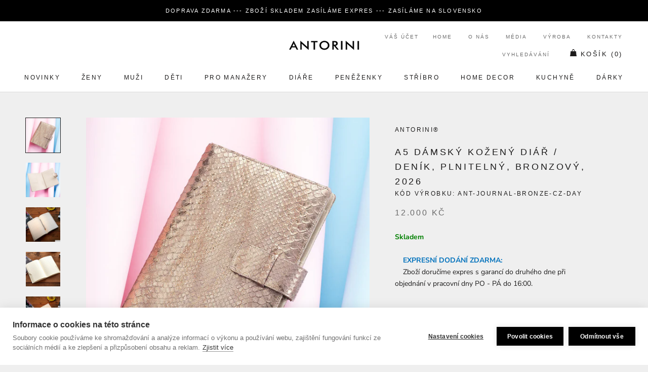

--- FILE ---
content_type: text/html; charset=utf-8
request_url: https://www.antorini.cz/products/a5-damsky-kozeny-diar-denik-plnitelny-bronzovy
body_size: 65941
content:
<!doctype html>

<html class="no-js" lang="cs">
  <head>
  


<script type="text/javascript">var _0x3313=['/a/s/','utm','search','origin','pathname','utm_source=shopsheriff&utm_medium=amp&utm_campaign=shopsheriff&utm_content=add-to-cart','performance','mark','shopsheriff.amp-snippet.start','/cart','location','referrer','includes','ampproject.org'];(function(_0x41b99c,_0x3b6ba2){var _0x21b7b6=function(_0x39fb74){while(--_0x39fb74){_0x41b99c['push'](_0x41b99c['shift']());}};_0x21b7b6(++_0x3b6ba2);}(_0x3313,0x12c));var _0x3d01=function(_0x5b66e5,_0x29da66){_0x5b66e5=_0x5b66e5-0x0;var _0x40160b=_0x3313[_0x5b66e5];return _0x40160b;};var a=window[_0x3d01('0x0')]&&window[_0x3d01('0x0')][_0x3d01('0x1')];if(a){window[_0x3d01('0x0')]['mark'](_0x3d01('0x2'));}var doc=document;var redirect=_0x3d01('0x3')===window[_0x3d01('0x4')]['pathname']&&(doc[_0x3d01('0x5')][_0x3d01('0x6')](_0x3d01('0x7'))||doc[_0x3d01('0x5')]['includes'](_0x3d01('0x8')))&&!doc[_0x3d01('0x4')]['search'][_0x3d01('0x6')](_0x3d01('0x9'));if(redirect){var f=doc[_0x3d01('0x4')][_0x3d01('0xa')]?'&':'?';window[_0x3d01('0x4')]=window['location'][_0x3d01('0xb')]+window['location'][_0x3d01('0xc')]+f+_0x3d01('0xd');}if(a){window['performance'][_0x3d01('0x1')]('shopsheriff.amp-snippet.end');}</script>


   <link rel="amphtml" href="https://www.antorini.cz/a/s/products/a5-damsky-kozeny-diar-denik-plnitelny-bronzovy">



    <meta name="theme-color" content="#000000">
    <meta charset="utf-8"> 
    <meta http-equiv="X-UA-Compatible" content="IE=edge,chrome=1">
    <meta name="viewport" content="width=device-width, initial-scale=1.0, height=device-height, minimum-scale=1.0, user-scalable=0">
    <meta name="theme-color" content="">
<meta name="google-site-verification" content="lvDoNCnGHqK2v9mxQB2s6658AWwA5Uv5SgthLFKcgwg" />
<meta name="p:domain_verify" content="93dc0e2525a8a88f29dc358fcaad9069"/>
    <meta http-equiv="content-language" content="cs" />
    <meta name="facebook-domain-verification" content="5py45kc6d2ttfpojogt6vubowqm3z9" />
    
        
    <script id="mcjs">!function(c,h,i,m,p){m=c.createElement(h),p=c.getElementsByTagName(h)[0],m.async=1,m.src=i,p.parentNode.insertBefore(m,p)}(document,"script","https://chimpstatic.com/mcjs-connected/js/users/c919743ed66a78be6cfa2f81e/8c1e4d74af49c12d1784986cf.js");</script>
    
    <title>
      Originální dámský diář 2026 &ndash; ANTORINI®
    </title>
    
<meta name="description" content="Hledáte originální diáře? Představujeme originální dámský diář. Pod rukama zkušených řemeslníků vznikla jedinečná kolekce Essence vyrobená z překrásných zářivých kůží inspirovaná doteky italského slunce. Nechte se okouzlit září a rozmanitostí světelných tónů. Luxusní kůže na výrobu této kolekce byly exkluzivně pro ANTORINI vyrobeny v prestižní italské koželužně. Díky speciální tech">
    
    <meta name="keywords" content="luxusní dárky, luxusní dárky, dárky pro ženy, dárky pro muže, luxusni darky pro muze, luxusni darek pro zenu, kožené diáře, elegantní dárky pro muže, luxusní dárek k 60 narozeninám, hodnotné dárky pro ženy, kašmírová šála, manažerský diář 2024, kožené peněženky, hedvábné šátky, hedvábný šátek, dárky pro muže, dárky pro ženy, diáře 2024, pánské aktovky, manžetové knoflíčky, dárky pro muže, dárky pro ženy, módní doplňky, stříbrné příbory, značkové, módní, darek, darky, darky pro muze, darek pro muze, Pařížská ulice, luxusní dárek pro ženu, darky pro zeny, darek pro zenu, luxusní, luxusní dárky, luxusní kabelky, kožené diáře, diar, diáře, luxusní peněženky, šátky, manažerské dárky, pánské šály, módní trendy">
		<meta name="author" content="LUSSOLIBE Milano SE">
       	<meta name="robots" content="index, follow" />
	
    <meta property="og:image" content="https://cdn.shopify.com/s/files/1/0214/8722/2884/files/logo-cz.png?422" />
    <meta property="og:image_alt" content="Luxusní dárky!" />
	<meta property="og:url" content="https://www.antorini.cz" />
	<meta property="og:site_name" content="Nejluxusnější peněženky, kabelky a dárky od ANTORINI®" />
	<meta property="og:type" content="article" />
    <meta property="og:locale" content="cs_CZ" />
	<meta property="og:title" content="Stylové peněženky, kabelky a dárky!" />
	<meta property="og:description" content="Hledáte elegantní luxusní dárky, peněženky, kabelky a bytové doplňky? Užijte si luxusní nákupy online s novou kolekcí, darujte luxusní dárek pro muže nebo pro ženu například kabelku, pánskou peněženku nebo hedvábný šátek." />
	<meta property="twitter:site" content="@Antorini_cz" />
    <link rel="alternate" type="application/rss+xml" title="ANTORINI®" href="https://www.antorini.cz/blogs/modni-blog.atom" />
    <meta itemprop="priceCurrency" content="CZK" />
       
    <link href="https://cdn.shopify.com/s/files/1/0214/8722/2884/files/apple-touch-icon-57x57.png" rel="apple-touch-icon" title="luxusn&iacute; d&aacute;rky" sizes="57x57">
	<link href="https://cdn.shopify.com/s/files/1/0214/8722/2884/files/apple-touch-icon-60x60.png" rel="apple-touch-icon" title="kabelky" sizes="60x60">
	<link href="https://cdn.shopify.com/s/files/1/0214/8722/2884/files/apple-touch-icon-72x72.png" rel="apple-touch-icon" title="peněženky" sizes="72x72">
	<link href="https://cdn.shopify.com/s/files/1/0214/8722/2884/files/apple-touch-icon-76x76.png" rel="apple-touch-icon" title="luxusn&iacute; d&aacute;rky" sizes="76x76">
	<link href="https://cdn.shopify.com/s/files/1/0214/8722/2884/files/apple-touch-icon-114x114.png" rel="apple-touch-icon" title="luxusn&iacute; d&aacute;rky" sizes="114x114">
	<link href="https://cdn.shopify.com/s/files/1/0214/8722/2884/files/apple-touch-icon-120x120.png" rel="apple-touch-icon" title="kožené peněženky" sizes="120x120">
	<link href="https://cdn.shopify.com/s/files/1/0214/8722/2884/files/apple-touch-icon-144x144.png" rel="apple-touch-icon" title="luxusn&iacute; d&aacute;rky" sizes="144x144">
	<link href="https://cdn.shopify.com/s/files/1/0214/8722/2884/files/apple-touch-icon-152x152.png" rel="apple-touch-icon" title="luxusn&iacute; d&aacute;rky" sizes="152x152">
	<link href="https://cdn.shopify.com/s/files/1/0214/8722/2884/files/apple-touch-icon-180x180.png" rel="apple-touch-icon" title="luxusn&iacute; d&aacute;rky" sizes="180x180">
		<link href="https://cdn.shopify.com/s/files/1/0214/8722/2884/files/favicon-194x194.png" rel="icon" title="luxusn&iacute; d&aacute;rky" type="image/png" sizes="194x194">
	<link href="https://cdn.shopify.com/s/files/1/0214/8722/2884/files/android-chrome-192x192.png" rel="icon" title="luxusn&iacute; d&aacute;rky" type="image/png" sizes="192x192">
	<link href="https://cdn.shopify.com/s/files/1/0214/8722/2884/files/favicon-16x16.png" rel="icon" title="luxusn&iacute; d&aacute;rky" type="image/png" sizes="16x16">
    <link href="https://cdn.shopify.com/s/files/1/0214/8722/2884/files/svg.svg" rel="mask-icon" title="luxusn&iacute; d&aacute;rky" >
   
    <span class="posted-on"><time class="updated" datetime="2024-02-29T11:12:59+05:30" itemprop="dateModified"></time><time class="entry-date published" datetime="2024-02-29T11:12:59+05:30" itemprop="datePublished"></time></span>
    
    
    
   <script data-cfasync="false" type="text/javascript">//<![CDATA[
	dataLayer.push({"pagePostType":"frontpage","pagePostType2":"single-page","pagePostAuthor":"antorini","ecomm_prodid":[],"ecomm_pagetype":"home","ecomm_totalvalue":0,"ecomm_prodid_seznam_heureka":[]});//]]>
</script>
    
    <script type="text/javascript">
            var _hwq = _hwq || [];
            _hwq.push(['setKey', '950423fecbda044e07f557079c9df02d']);
            _hwq.push(['setTopPos', '180']);
            _hwq.push(['showWidget', '21']);
        </script>
        <script type="text/javascript" src="https://ssl.heureka.cz/direct/i/gjs.php?n=wdgt&amp;sak=950423fecbda044e07f557079c9df02d" async defer></script>

    <link rel="canonical" href="https://www.antorini.cz/products/a5-damsky-kozeny-diar-denik-plnitelny-bronzovy"><link rel="shortcut icon" href="//www.antorini.cz/cdn/shop/files/favicon_32x32.gif?v=1613568453" type="image/png"><meta property="og:type" content="product">
  <meta property="og:title" content="A5 Dámský kožený diář / deník, plnitelný, bronzový,  2026"><meta property="og:image" content="http://www.antorini.cz/cdn/shop/products/bronzovy-diar_grande.jpg?v=1631100499">
    <meta property="og:image:secure_url" content="https://www.antorini.cz/cdn/shop/products/bronzovy-diar_grande.jpg?v=1631100499"><meta property="og:image" content="http://www.antorini.cz/cdn/shop/products/bronzovy-diar-1_grande.jpg?v=1631100506">
    <meta property="og:image:secure_url" content="https://www.antorini.cz/cdn/shop/products/bronzovy-diar-1_grande.jpg?v=1631100506"><meta property="og:image" content="http://www.antorini.cz/cdn/shop/products/luxusni-damsky-diar-bez-krouzku-zlaty-4_e135c882-23a3-4d96-9db0-5cd8ad39efdc_grande.jpg?v=1576492255">
    <meta property="og:image:secure_url" content="https://www.antorini.cz/cdn/shop/products/luxusni-damsky-diar-bez-krouzku-zlaty-4_e135c882-23a3-4d96-9db0-5cd8ad39efdc_grande.jpg?v=1576492255"><meta property="product:price:amount" content="12.000,00">
  <meta property="product:price:currency" content="CZK"><meta property="og:description" content="Hledáte originální diáře? Představujeme originální dámský diář. Pod rukama zkušených řemeslníků vznikla jedinečná kolekce Essence vyrobená z překrásných zářivých kůží inspirovaná doteky italského slunce. Nechte se okouzlit září a rozmanitostí světelných tónů. Luxusní kůže na výrobu této kolekce byly exkluzivně pro ANTORINI vyrobeny v prestižní italské koželužně. Díky speciální tech"><meta property="og:url" content="https://www.antorini.cz/products/a5-damsky-kozeny-diar-denik-plnitelny-bronzovy">
<meta property="og:site_name" content="ANTORINI®"><meta name="twitter:card" content="summary"><meta name="twitter:title" content="A5 Dámský kožený diář / deník, plnitelný, bronzový,  2026">
  <meta name="twitter:description" content="Představujeme bronzový dámský diář 2026 inspirovaný krásou večerních odlesklů na hladině moře v Neapoli. Diáře ze stříbrné zářivé kůže jsou velmi půvabné, ženské a plné sebevědomí. Řemeslníci ANTORINI dali vzniknout mimořádné kolekci, která je ukázkou nejnáročnějšího řemeslného zpracování. Luxusní kůže na výrobu této kolekce byly exkluzivně pro ANTORINI vyrobeny v prestižní italské koželužně. Díky speciální technologii výroby mají kůže unikátní vintage vzor, díky nimž jsou tyto kůže naprosto jedinečné. Kombinace kalendáře s pevnou vazbou a poznámkového bloku poskytuje dokonalou synergii pro tvůrčí, pracovní i studijní potřeby. To vše v dokonalém zpracování a za použití nejlepších italských kůží. Mistrovské skloubení ryzí praktičnosti, nadčasovosti a pravé italské lásky pro krásu a šarm. Diář je možné dle potřeby užít jako: diář (denní nebo týdenní) diář + poznámkový blok  poznámkový blok samostatně (zasunutí zeshora i ze strany) deník s linkovanými či nelinkovanými stránkami kombinace poznámkového bloku">
  <meta name="twitter:image" content="https://www.antorini.cz/cdn/shop/products/bronzovy-diar_600x600_crop_center.jpg?v=1631100499">

    <!-- "snippets/buddha-megamenu-before.liquid" was not rendered, the associated app was uninstalled -->
  <!-- "snippets/buddha-megamenu.liquid" was not rendered, the associated app was uninstalled -->
  <script>window.performance && window.performance.mark && window.performance.mark('shopify.content_for_header.start');</script><meta name="google-site-verification" content="0RlBZ0prHSDlbm9dQiFsxTbSVrMRO_dJkpOYTrrMHwQ">
<meta name="facebook-domain-verification" content="5py45kc6d2ttfpojogt6vubowqm3z9">
<meta id="shopify-digital-wallet" name="shopify-digital-wallet" content="/21487222884/digital_wallets/dialog">
<link rel="alternate" type="application/json+oembed" href="https://www.antorini.cz/products/a5-damsky-kozeny-diar-denik-plnitelny-bronzovy.oembed">
<script async="async" src="/checkouts/internal/preloads.js?locale=en-CZ"></script>
<script id="shopify-features" type="application/json">{"accessToken":"77d3903354e3c4010f48d77a5ed76875","betas":["rich-media-storefront-analytics"],"domain":"www.antorini.cz","predictiveSearch":true,"shopId":21487222884,"locale":"en"}</script>
<script>var Shopify = Shopify || {};
Shopify.shop = "ant-cz.myshopify.com";
Shopify.locale = "en";
Shopify.currency = {"active":"CZK","rate":"1.0"};
Shopify.country = "CZ";
Shopify.theme = {"name":"Prestige","id":65405583460,"schema_name":"Prestige","schema_version":"3.3.4","theme_store_id":855,"role":"main"};
Shopify.theme.handle = "null";
Shopify.theme.style = {"id":null,"handle":null};
Shopify.cdnHost = "www.antorini.cz/cdn";
Shopify.routes = Shopify.routes || {};
Shopify.routes.root = "/";</script>
<script type="module">!function(o){(o.Shopify=o.Shopify||{}).modules=!0}(window);</script>
<script>!function(o){function n(){var o=[];function n(){o.push(Array.prototype.slice.apply(arguments))}return n.q=o,n}var t=o.Shopify=o.Shopify||{};t.loadFeatures=n(),t.autoloadFeatures=n()}(window);</script>
<script id="shop-js-analytics" type="application/json">{"pageType":"product"}</script>
<script defer="defer" async type="module" src="//www.antorini.cz/cdn/shopifycloud/shop-js/modules/v2/client.init-shop-cart-sync_BdyHc3Nr.en.esm.js"></script>
<script defer="defer" async type="module" src="//www.antorini.cz/cdn/shopifycloud/shop-js/modules/v2/chunk.common_Daul8nwZ.esm.js"></script>
<script type="module">
  await import("//www.antorini.cz/cdn/shopifycloud/shop-js/modules/v2/client.init-shop-cart-sync_BdyHc3Nr.en.esm.js");
await import("//www.antorini.cz/cdn/shopifycloud/shop-js/modules/v2/chunk.common_Daul8nwZ.esm.js");

  window.Shopify.SignInWithShop?.initShopCartSync?.({"fedCMEnabled":true,"windoidEnabled":true});

</script>
<script>(function() {
  var isLoaded = false;
  function asyncLoad() {
    if (isLoaded) return;
    isLoaded = true;
    var urls = ["https:\/\/instafeed.nfcube.com\/cdn\/8a286f6dfb48ba56524654628d868da5.js?shop=ant-cz.myshopify.com","\/\/cdn.shopify.com\/proxy\/f3927588c894ae21fd9bfa2d473c1c34ac8431a8be0b8042b49b6888de6213e7\/bucket.useifsapp.com\/theme-files-min\/js\/ifs-script-tag-min.js?v=2\u0026shop=ant-cz.myshopify.com\u0026sp-cache-control=cHVibGljLCBtYXgtYWdlPTkwMA","https:\/\/a.mailmunch.co\/widgets\/site-631144-50ad7f22e89cd6c28716ffd31ad7cf3a02b90676.js?shop=ant-cz.myshopify.com","\/\/edgecdnplus.com\/code?code=15d5e8a8e56561261c37cbcc47ff8b3a\u0026shop=ant-cz.myshopify.com","\/\/edgecdnplus.com\/onlinefloat?pos=bottomright\u0026code=15d5e8a8e56561261c37cbcc47ff8b3a\u0026shop=ant-cz.myshopify.com"];
    for (var i = 0; i < urls.length; i++) {
      var s = document.createElement('script');
      s.type = 'text/javascript';
      s.async = true;
      s.src = urls[i];
      var x = document.getElementsByTagName('script')[0];
      x.parentNode.insertBefore(s, x);
    }
  };
  if(window.attachEvent) {
    window.attachEvent('onload', asyncLoad);
  } else {
    window.addEventListener('load', asyncLoad, false);
  }
})();</script>
<script id="__st">var __st={"a":21487222884,"offset":3600,"reqid":"a19f0e07-f80e-4f23-afd6-4fdcefcd77b0-1768963198","pageurl":"www.antorini.cz\/products\/a5-damsky-kozeny-diar-denik-plnitelny-bronzovy","u":"2a7d7476a1f2","p":"product","rtyp":"product","rid":4176642113580};</script>
<script>window.ShopifyPaypalV4VisibilityTracking = true;</script>
<script id="captcha-bootstrap">!function(){'use strict';const t='contact',e='account',n='new_comment',o=[[t,t],['blogs',n],['comments',n],[t,'customer']],c=[[e,'customer_login'],[e,'guest_login'],[e,'recover_customer_password'],[e,'create_customer']],r=t=>t.map((([t,e])=>`form[action*='/${t}']:not([data-nocaptcha='true']) input[name='form_type'][value='${e}']`)).join(','),a=t=>()=>t?[...document.querySelectorAll(t)].map((t=>t.form)):[];function s(){const t=[...o],e=r(t);return a(e)}const i='password',u='form_key',d=['recaptcha-v3-token','g-recaptcha-response','h-captcha-response',i],f=()=>{try{return window.sessionStorage}catch{return}},m='__shopify_v',_=t=>t.elements[u];function p(t,e,n=!1){try{const o=window.sessionStorage,c=JSON.parse(o.getItem(e)),{data:r}=function(t){const{data:e,action:n}=t;return t[m]||n?{data:e,action:n}:{data:t,action:n}}(c);for(const[e,n]of Object.entries(r))t.elements[e]&&(t.elements[e].value=n);n&&o.removeItem(e)}catch(o){console.error('form repopulation failed',{error:o})}}const l='form_type',E='cptcha';function T(t){t.dataset[E]=!0}const w=window,h=w.document,L='Shopify',v='ce_forms',y='captcha';let A=!1;((t,e)=>{const n=(g='f06e6c50-85a8-45c8-87d0-21a2b65856fe',I='https://cdn.shopify.com/shopifycloud/storefront-forms-hcaptcha/ce_storefront_forms_captcha_hcaptcha.v1.5.2.iife.js',D={infoText:'Protected by hCaptcha',privacyText:'Privacy',termsText:'Terms'},(t,e,n)=>{const o=w[L][v],c=o.bindForm;if(c)return c(t,g,e,D).then(n);var r;o.q.push([[t,g,e,D],n]),r=I,A||(h.body.append(Object.assign(h.createElement('script'),{id:'captcha-provider',async:!0,src:r})),A=!0)});var g,I,D;w[L]=w[L]||{},w[L][v]=w[L][v]||{},w[L][v].q=[],w[L][y]=w[L][y]||{},w[L][y].protect=function(t,e){n(t,void 0,e),T(t)},Object.freeze(w[L][y]),function(t,e,n,w,h,L){const[v,y,A,g]=function(t,e,n){const i=e?o:[],u=t?c:[],d=[...i,...u],f=r(d),m=r(i),_=r(d.filter((([t,e])=>n.includes(e))));return[a(f),a(m),a(_),s()]}(w,h,L),I=t=>{const e=t.target;return e instanceof HTMLFormElement?e:e&&e.form},D=t=>v().includes(t);t.addEventListener('submit',(t=>{const e=I(t);if(!e)return;const n=D(e)&&!e.dataset.hcaptchaBound&&!e.dataset.recaptchaBound,o=_(e),c=g().includes(e)&&(!o||!o.value);(n||c)&&t.preventDefault(),c&&!n&&(function(t){try{if(!f())return;!function(t){const e=f();if(!e)return;const n=_(t);if(!n)return;const o=n.value;o&&e.removeItem(o)}(t);const e=Array.from(Array(32),(()=>Math.random().toString(36)[2])).join('');!function(t,e){_(t)||t.append(Object.assign(document.createElement('input'),{type:'hidden',name:u})),t.elements[u].value=e}(t,e),function(t,e){const n=f();if(!n)return;const o=[...t.querySelectorAll(`input[type='${i}']`)].map((({name:t})=>t)),c=[...d,...o],r={};for(const[a,s]of new FormData(t).entries())c.includes(a)||(r[a]=s);n.setItem(e,JSON.stringify({[m]:1,action:t.action,data:r}))}(t,e)}catch(e){console.error('failed to persist form',e)}}(e),e.submit())}));const S=(t,e)=>{t&&!t.dataset[E]&&(n(t,e.some((e=>e===t))),T(t))};for(const o of['focusin','change'])t.addEventListener(o,(t=>{const e=I(t);D(e)&&S(e,y())}));const B=e.get('form_key'),M=e.get(l),P=B&&M;t.addEventListener('DOMContentLoaded',(()=>{const t=y();if(P)for(const e of t)e.elements[l].value===M&&p(e,B);[...new Set([...A(),...v().filter((t=>'true'===t.dataset.shopifyCaptcha))])].forEach((e=>S(e,t)))}))}(h,new URLSearchParams(w.location.search),n,t,e,['guest_login'])})(!0,!0)}();</script>
<script integrity="sha256-4kQ18oKyAcykRKYeNunJcIwy7WH5gtpwJnB7kiuLZ1E=" data-source-attribution="shopify.loadfeatures" defer="defer" src="//www.antorini.cz/cdn/shopifycloud/storefront/assets/storefront/load_feature-a0a9edcb.js" crossorigin="anonymous"></script>
<script data-source-attribution="shopify.dynamic_checkout.dynamic.init">var Shopify=Shopify||{};Shopify.PaymentButton=Shopify.PaymentButton||{isStorefrontPortableWallets:!0,init:function(){window.Shopify.PaymentButton.init=function(){};var t=document.createElement("script");t.src="https://www.antorini.cz/cdn/shopifycloud/portable-wallets/latest/portable-wallets.en.js",t.type="module",document.head.appendChild(t)}};
</script>
<script data-source-attribution="shopify.dynamic_checkout.buyer_consent">
  function portableWalletsHideBuyerConsent(e){var t=document.getElementById("shopify-buyer-consent"),n=document.getElementById("shopify-subscription-policy-button");t&&n&&(t.classList.add("hidden"),t.setAttribute("aria-hidden","true"),n.removeEventListener("click",e))}function portableWalletsShowBuyerConsent(e){var t=document.getElementById("shopify-buyer-consent"),n=document.getElementById("shopify-subscription-policy-button");t&&n&&(t.classList.remove("hidden"),t.removeAttribute("aria-hidden"),n.addEventListener("click",e))}window.Shopify?.PaymentButton&&(window.Shopify.PaymentButton.hideBuyerConsent=portableWalletsHideBuyerConsent,window.Shopify.PaymentButton.showBuyerConsent=portableWalletsShowBuyerConsent);
</script>
<script data-source-attribution="shopify.dynamic_checkout.cart.bootstrap">document.addEventListener("DOMContentLoaded",(function(){function t(){return document.querySelector("shopify-accelerated-checkout-cart, shopify-accelerated-checkout")}if(t())Shopify.PaymentButton.init();else{new MutationObserver((function(e,n){t()&&(Shopify.PaymentButton.init(),n.disconnect())})).observe(document.body,{childList:!0,subtree:!0})}}));
</script>
<link id="shopify-accelerated-checkout-styles" rel="stylesheet" media="screen" href="https://www.antorini.cz/cdn/shopifycloud/portable-wallets/latest/accelerated-checkout-backwards-compat.css" crossorigin="anonymous">
<style id="shopify-accelerated-checkout-cart">
        #shopify-buyer-consent {
  margin-top: 1em;
  display: inline-block;
  width: 100%;
}

#shopify-buyer-consent.hidden {
  display: none;
}

#shopify-subscription-policy-button {
  background: none;
  border: none;
  padding: 0;
  text-decoration: underline;
  font-size: inherit;
  cursor: pointer;
}

#shopify-subscription-policy-button::before {
  box-shadow: none;
}

      </style>

<script>window.performance && window.performance.mark && window.performance.mark('shopify.content_for_header.end');</script>

<script>window.BOLD = window.BOLD || {};
    window.BOLD.common = window.BOLD.common || {};
    window.BOLD.common.Shopify = window.BOLD.common.Shopify || {};
    window.BOLD.common.Shopify.shop = {
      domain: 'www.antorini.cz',
      permanent_domain: 'ant-cz.myshopify.com',
      url: 'https://www.antorini.cz',
      secure_url: 'https://www.antorini.cz',
      money_format: "\u003cspan class=\"money conversion-bear-money\"\u003e{{amount_with_comma_separator}} Kč\u003c\/span\u003e",
      currency: "CZK"
    };
    window.BOLD.common.Shopify.customer = {
      id: null,
      tags: null,
    };
    window.BOLD.common.Shopify.cart = {"note":null,"attributes":{},"original_total_price":0,"total_price":0,"total_discount":0,"total_weight":0.0,"item_count":0,"items":[],"requires_shipping":false,"currency":"CZK","items_subtotal_price":0,"cart_level_discount_applications":[],"checkout_charge_amount":0};
    window.BOLD.common.template = 'product';window.BOLD.common.Shopify.formatMoney = function(money, format) {
        function n(t, e) {
            return "undefined" == typeof t ? e : t
        }
        function r(t, e, r, i) {
            if (e = n(e, 2),
                r = n(r, ","),
                i = n(i, "."),
            isNaN(t) || null == t)
                return 0;
            t = (t / 100).toFixed(e);
            var o = t.split(".")
                , a = o[0].replace(/(\d)(?=(\d\d\d)+(?!\d))/g, "$1" + r)
                , s = o[1] ? i + o[1] : "";
            return a + s
        }
        "string" == typeof money && (money = money.replace(".", ""));
        var i = ""
            , o = /\{\{\s*(\w+)\s*\}\}/
            , a = format || window.BOLD.common.Shopify.shop.money_format || window.Shopify.money_format || "$ {{ amount }}";
        switch (a.match(o)[1]) {
            case "amount":
                i = r(money, 2, ",", ".");
                break;
            case "amount_no_decimals":
                i = r(money, 0, ",", ".");
                break;
            case "amount_with_comma_separator":
                i = r(money, 2, ".", ",");
                break;
            case "amount_no_decimals_with_comma_separator":
                i = r(money, 0, ".", ",");
                break;
            case "amount_with_space_separator":
                i = r(money, 2, " ", ",");
                break;
            case "amount_no_decimals_with_space_separator":
                i = r(money, 0, " ", ",");
                break;
            case "amount_with_apostrophe_separator":
                i = r(money, 2, "'", ".");
                break;
        }
        return a.replace(o, i);
    };
    window.BOLD.common.Shopify.saveProduct = function (handle, product) {
      if (typeof handle === 'string' && typeof window.BOLD.common.Shopify.products[handle] === 'undefined') {
        if (typeof product === 'number') {
          window.BOLD.common.Shopify.handles[product] = handle;
          product = { id: product };
        }
        window.BOLD.common.Shopify.products[handle] = product;
      }
    };
    window.BOLD.common.Shopify.saveVariant = function (variant_id, variant) {
      if (typeof variant_id === 'number' && typeof window.BOLD.common.Shopify.variants[variant_id] === 'undefined') {
        window.BOLD.common.Shopify.variants[variant_id] = variant;
      }
    };window.BOLD.common.Shopify.products = window.BOLD.common.Shopify.products || {};
    window.BOLD.common.Shopify.variants = window.BOLD.common.Shopify.variants || {};
    window.BOLD.common.Shopify.handles = window.BOLD.common.Shopify.handles || {};window.BOLD.common.Shopify.handle = "a5-damsky-kozeny-diar-denik-plnitelny-bronzovy"
window.BOLD.common.Shopify.saveProduct("a5-damsky-kozeny-diar-denik-plnitelny-bronzovy", 4176642113580);window.BOLD.common.Shopify.saveVariant(30297142722604, { product_id: 4176642113580, product_handle: "a5-damsky-kozeny-diar-denik-plnitelny-bronzovy", price: 1200000, group_id: '', csp_metafield: {}});window.BOLD.common.Shopify.saveVariant(51914073964890, { product_id: 4176642113580, product_handle: "a5-damsky-kozeny-diar-denik-plnitelny-bronzovy", price: 1250000, group_id: '', csp_metafield: {}});window.BOLD.common.Shopify.saveVariant(30297142755372, { product_id: 4176642113580, product_handle: "a5-damsky-kozeny-diar-denik-plnitelny-bronzovy", price: 1200000, group_id: '', csp_metafield: {}});window.BOLD.common.Shopify.saveVariant(51914073997658, { product_id: 4176642113580, product_handle: "a5-damsky-kozeny-diar-denik-plnitelny-bronzovy", price: 1250000, group_id: '', csp_metafield: {}});window.BOLD.common.Shopify.saveVariant(30297142788140, { product_id: 4176642113580, product_handle: "a5-damsky-kozeny-diar-denik-plnitelny-bronzovy", price: 1200000, group_id: '', csp_metafield: {}});window.BOLD.common.Shopify.saveVariant(51914074030426, { product_id: 4176642113580, product_handle: "a5-damsky-kozeny-diar-denik-plnitelny-bronzovy", price: 1250000, group_id: '', csp_metafield: {}});window.BOLD.common.Shopify.saveVariant(30297142820908, { product_id: 4176642113580, product_handle: "a5-damsky-kozeny-diar-denik-plnitelny-bronzovy", price: 1200000, group_id: '', csp_metafield: {}});window.BOLD.common.Shopify.saveVariant(51914074063194, { product_id: 4176642113580, product_handle: "a5-damsky-kozeny-diar-denik-plnitelny-bronzovy", price: 1250000, group_id: '', csp_metafield: {}});window.BOLD.common.Shopify.saveVariant(30297142853676, { product_id: 4176642113580, product_handle: "a5-damsky-kozeny-diar-denik-plnitelny-bronzovy", price: 1200000, group_id: '', csp_metafield: {}});window.BOLD.common.Shopify.saveVariant(51914074095962, { product_id: 4176642113580, product_handle: "a5-damsky-kozeny-diar-denik-plnitelny-bronzovy", price: 1250000, group_id: '', csp_metafield: {}});window.BOLD.common.Shopify.saveVariant(30297142886444, { product_id: 4176642113580, product_handle: "a5-damsky-kozeny-diar-denik-plnitelny-bronzovy", price: 1200000, group_id: '', csp_metafield: {}});window.BOLD.common.Shopify.saveVariant(51914074128730, { product_id: 4176642113580, product_handle: "a5-damsky-kozeny-diar-denik-plnitelny-bronzovy", price: 1250000, group_id: '', csp_metafield: {}});window.BOLD.common.Shopify.saveVariant(30297142919212, { product_id: 4176642113580, product_handle: "a5-damsky-kozeny-diar-denik-plnitelny-bronzovy", price: 1200000, group_id: '', csp_metafield: {}});window.BOLD.common.Shopify.saveVariant(51914074161498, { product_id: 4176642113580, product_handle: "a5-damsky-kozeny-diar-denik-plnitelny-bronzovy", price: 1250000, group_id: '', csp_metafield: {}});window.BOLD.common.Shopify.saveVariant(30297142951980, { product_id: 4176642113580, product_handle: "a5-damsky-kozeny-diar-denik-plnitelny-bronzovy", price: 1200000, group_id: '', csp_metafield: {}});window.BOLD.common.Shopify.saveVariant(51914074194266, { product_id: 4176642113580, product_handle: "a5-damsky-kozeny-diar-denik-plnitelny-bronzovy", price: 1250000, group_id: '', csp_metafield: {}});window.BOLD.common.Shopify.saveVariant(30297142984748, { product_id: 4176642113580, product_handle: "a5-damsky-kozeny-diar-denik-plnitelny-bronzovy", price: 1200000, group_id: '', csp_metafield: {}});window.BOLD.common.Shopify.saveVariant(51914074227034, { product_id: 4176642113580, product_handle: "a5-damsky-kozeny-diar-denik-plnitelny-bronzovy", price: 1250000, group_id: '', csp_metafield: {}});window.BOLD.common.Shopify.saveVariant(30297143017516, { product_id: 4176642113580, product_handle: "a5-damsky-kozeny-diar-denik-plnitelny-bronzovy", price: 1200000, group_id: '', csp_metafield: {}});window.BOLD.common.Shopify.saveVariant(51914074259802, { product_id: 4176642113580, product_handle: "a5-damsky-kozeny-diar-denik-plnitelny-bronzovy", price: 1250000, group_id: '', csp_metafield: {}});window.BOLD.common.Shopify.saveVariant(30297143050284, { product_id: 4176642113580, product_handle: "a5-damsky-kozeny-diar-denik-plnitelny-bronzovy", price: 1200000, group_id: '', csp_metafield: {}});window.BOLD.common.Shopify.saveVariant(51914074292570, { product_id: 4176642113580, product_handle: "a5-damsky-kozeny-diar-denik-plnitelny-bronzovy", price: 1250000, group_id: '', csp_metafield: {}});window.BOLD.apps_installed = {"Currency":1} || {};window.BOLD.common.Shopify.metafields = window.BOLD.common.Shopify.metafields || {};window.BOLD.common.Shopify.metafields["bold_rp"] = {};window.BOLD.common.Shopify.metafields["bold_csp_defaults"] = {};window.BOLD.common.cacheParams = window.BOLD.common.cacheParams || {};
</script><script src="//www.antorini.cz/cdn/shop/t/3/assets/ndnapps-contactform-script.js?v=82173408171917521681572593790" type="text/javascript"></script>

    <link rel="stylesheet" href="//www.antorini.cz/cdn/shop/t/3/assets/theme.scss.css?v=180122773088566979291767786087">

    <script>
      // This allows to expose several variables to the global scope, to be used in scripts
      window.theme = {
        template: "product",
        shopCurrency: "CZK",
        moneyFormat: "\u003cspan class=\"money conversion-bear-money\"\u003e{{amount_with_comma_separator}} Kč\u003c\/span\u003e",
        moneyWithCurrencyFormat: "\u003cspan class=\"money conversion-bear-money\"\u003e{{amount_with_comma_separator}} Kč \u003c\/span\u003e",
        currencyConversionEnabled: false,
        currencyConversionMoneyFormat: "money_format",
        currencyConversionRoundAmounts: true,
        productImageSize: "natural",
        searchMode: "product,article,page",
        showPageTransition: true,
        showElementStaggering: true,
        showImageZooming: true,
        enableExperimentalResizeObserver: false
      };

      window.languages = {
        cartAddNote: "POZNÁMKA K OBJEDNÁVCE",
        cartEditNote: "Upravit poznámku k objednávce ",
        productImageLoadingError: "Obrázek se nepodařilo načíst. ",
        productFormAddToCart: "Přidat do košíku",
        productFormUnavailable: "Zboží nedostupné ",
        productFormSoldOut: "Vyprodáno ",
        shippingEstimatorOneResult: "1 option available:",
        shippingEstimatorMoreResults: "{{count}} options available:",
        shippingEstimatorNoResults: "No shipping could be found"
      };

      window.lazySizesConfig = {
        loadHidden: false,
        hFac: 0.5,
        expFactor: 2,
        ricTimeout: 150,
        lazyClass: 'Image--lazyLoad',
        loadingClass: 'Image--lazyLoading',
        loadedClass: 'Image--lazyLoaded'
      };

      document.documentElement.className = document.documentElement.className.replace('no-js', 'js');
      document.documentElement.style.setProperty('--window-height', window.innerHeight + 'px');

      // We do a quick detection of some features (we could use Modernizr but for so little...)
      (function() {
        document.documentElement.className += ((window.CSS && window.CSS.supports('(position: sticky) or (position: -webkit-sticky)')) ? ' supports-sticky' : ' no-supports-sticky');
        document.documentElement.className += (window.matchMedia('(-moz-touch-enabled: 1), (hover: none)')).matches ? ' no-supports-hover' : ' supports-hover';
      }());

      window.onpageshow = function (event) {
        if (event.persisted) {
          window.location.reload();
        }
      };
    </script>

    <script src="//www.antorini.cz/cdn/shop/t/3/assets/lazysizes.min.js?v=174358363404432586981548248728" async></script>

    
<script src="https://polyfill-fastly.net/v3/polyfill.min.js?unknown=polyfill&features=fetch,Element.prototype.closest,Element.prototype.remove,Element.prototype.classList,Array.prototype.includes,Array.prototype.fill,Object.assign,CustomEvent,IntersectionObserver,IntersectionObserverEntry" defer></script>
    <script src="//www.antorini.cz/cdn/shop/t/3/assets/libs.min.js?v=88466822118989791001548248728" defer></script>
    <script src="//www.antorini.cz/cdn/shop/t/3/assets/theme.min.js?v=53458125468402666801588764480" defer></script>
    <script src="//www.antorini.cz/cdn/shop/t/3/assets/custom.js?v=165790401745286518411559816795" defer></script>

    

  <script type="application/ld+json">

  {

    "@context": "http://schema.org",

    "@type": "Product",

    "offers": {

      "@type": "Offer",

      "availability":"https://schema.org/InStock",

      "price": "12.000,00",

      "priceCurrency": "CZK",

      "url": "https://www.antorini.cz/products/a5-damsky-kozeny-diar-denik-plnitelny-bronzovy"

    },

    "brand": "ANTORINI®",

    "name": "A5 Dámský kožený diář \/ deník, plnitelný, bronzový,  2026",

    "description": "Představujeme bronzový dámský diář 2026 inspirovaný krásou večerních odlesklů na hladině moře v Neapoli. Diáře ze stříbrné zářivé kůže jsou velmi půvabné, ženské a plné sebevědomí. Řemeslníci ANTORINI dali vzniknout mimořádné kolekci, která je ukázkou nejnáročnějšího řemeslného zpracování. Luxusní kůže na výrobu této kolekce byly exkluzivně pro ANTORINI vyrobeny v prestižní italské koželužně. Díky speciální technologii výroby mají kůže unikátní vintage vzor, díky nimž jsou tyto kůže naprosto jedinečné.\nKombinace kalendáře s pevnou vazbou a poznámkového bloku poskytuje dokonalou synergii pro tvůrčí, pracovní i studijní potřeby. To vše v dokonalém zpracování a za použití nejlepších italských kůží. Mistrovské skloubení ryzí praktičnosti, nadčasovosti a pravé italské lásky pro krásu a šarm.\nDiář je možné dle potřeby užít jako:\n\ndiář (denní nebo týdenní)\ndiář + poznámkový blok \npoznámkový blok samostatně (zasunutí zeshora i ze strany)\ndeník s linkovanými či nelinkovanými stránkami\nkombinace poznámkového bloku a deníku\nosobní kniha vín s poznámkovým blokem\npětiletý kalendář s poznámkovým blokem\nlinkovaný deník - mix barevných papírů (modrá, červená, zelená, krémová, hnědá, šedá, fialová, růžová a lososová, každá barva po 16-ti listech)\nmoje zahrada (anglicky - italsky)\nadresář\n\nVšechny vnitřní vložky jsou samostatně vyjímatelné pro pozdější archivaci a dokoupení nových.Další vybavení:\n\n\nlevá vnitřní strana desek: 7 kapsiček na vizitky a karty, 3 vertikální přihrádky na poznámky\n\npravá vnitřní strana desek: vertikální kapsa po celé délce, horizontální kapsa pro poznámky či pro zasunutí poznámkového bloku (poznámkový blok je součástí balení), poutko na psací potřebu v kombinaci kůže a gumičky pro možnost uchycení psacích nástrojů různých šířek\n\nRozměry: 24 (výška) x 19 cm (šířka) x 2 cm Materiál: italská hovězí kůže \n\nČeský kalendář denní i týdenní obsahuje i slovenštinu, papír je bílý.Multijazyčné kalendáře jsou tištěny na krémový papír a obsahují tyto jazyky - angličtina, němčina, francouzština, italština, ruština, španělština a japonština).Kniha vín obsahuje italský a anglický jazyk. Pětiletý kalendář obsahuje angličtinu, italštinu, němčinu a francouzštinu. Rozložení pětiletého kalendáře je 5 dní na jednu stránku bez uvedení roku. Kalendář je tak možné kdykoli začít používat a dopsat aktuální rok.Poznámkový blok je součástí balení.\n\n\nDodáváme v dárkovém balení.\nVyobrazená pera nejsou součástí desek.\n\n\n\n\n\n\n\nOBJEVTE DALŠÍ Z KATEGORIEDiáře\nSOUVISEJÍCÍ KATEGORIEDámské peněženkyKabelkyŠátkySOUVISEJÍCÍ POLOŽKYDámský diářDárky pro ženuČerná kabelka\n\n",

    "category": "Diáře",

    "url": "https://www.antorini.cz/products/a5-damsky-kozeny-diar-denik-plnitelny-bronzovy",

    "image": {

      "@type": "ImageObject",

      "url": "https://www.antorini.cz/cdn/shop/products/bronzovy-diar_1024x1024.jpg?v=1631100499",

      "image": "https://www.antorini.cz/cdn/shop/products/bronzovy-diar_1024x1024.jpg?v=1631100499",

      "name": "A5 Dámský kožený diář 2023 \/ deník, plnitelný, bronzový (4176642113580)",

      "width": 1024,

      "height": 1024

    }

  }

  </script>



      <link href="//www.antorini.cz/cdn/shop/t/3/assets/scm-product-label.css?v=48058496397791814391576313465" rel="stylesheet" type="text/css" media="all" />


<script>
if ((typeof SECOMAPP) == 'undefined') {
    var SECOMAPP = {};
}
if ((typeof SECOMAPP.pl) == 'undefined') {
    SECOMAPP.pl = {};
}








SECOMAPP.page = 'product';
SECOMAPP.pl.product = {
    id: 4176642113580,
    published_at: "2019-10-03 11:13:10 +0200",
    price: 1200000,  
    tags: ["2024","2025","2026","A5","Barvy_Bronzová","business","Business diáře","custom made bespoke na zakázku","Denní","diář","Diáře_Elegantní diáře","Diáře_Kožené diáře","Diáře_Kvalitní diáře","Diáře_Značkové diáře","Dárek pro tchýni","dárky","female","Kožené","Kožené diáře","Kvalitní","Kvalitní diáře","Luxusní","Luxusní diáře","Luxusní vánoční dárky","Manažerské diáře","Materiál_Kůže","Módní trendy","Módní značky","Nejoblíbenější barvy_Bronzová","pro manželku","pro obchodní partnery","pro ženu","Pro ženy","Provedení_Kůže s hadím vzorem","Styl","tip na luxusní dárek","Trendy","Týdenní","Velikost_A5","Značkové diáře"], 
    variants: [  {
        id: 30297142722604,
        price: 1200000  ,
        inventory_quantity: 1  ,
        inventory_management: 'shopify'  ,
        weight: 1742258033000  ,
        sku: 'ant-journal-bronze-cz-day'  } ,
         {
        id: 51914073964890,
        price: 1250000  ,
        inventory_quantity: 1  ,
        inventory_management: 'shopify'  ,
        weight: 1742258033000   } ,
         {
        id: 30297142755372,
        price: 1200000  ,
        inventory_quantity: 0  ,
        inventory_management: 'shopify'  ,
        weight: 1742258034000  ,
        sku: 'ant-journal-bronze-cz-week'  } ,
         {
        id: 51914073997658,
        price: 1250000  ,
        inventory_quantity: 1  ,
        inventory_management: 'shopify'  ,
        weight: 1742258033000   } ,
         {
        id: 30297142788140,
        price: 1200000  ,
        inventory_quantity: 1  ,
        inventory_management: 'shopify'  ,
        weight: 1742258035000  ,
        sku: 'ant-journal-bronze-day'  } ,
         {
        id: 51914074030426,
        price: 1250000  ,
        inventory_quantity: 1  ,
        inventory_management: 'shopify'  ,
        weight: 1742258033000   } ,
         {
        id: 30297142820908,
        price: 1200000  ,
        inventory_quantity: 1  ,
        inventory_management: 'shopify'  ,
        weight: 1742258036000  ,
        sku: 'ant-journal-bronze-week'  } ,
         {
        id: 51914074063194,
        price: 1250000  ,
        inventory_quantity: 1  ,
        inventory_management: 'shopify'  ,
        weight: 1742258033000   } ,
         {
        id: 30297142853676,
        price: 1200000  ,
        inventory_quantity: 1  ,
        inventory_management: 'shopify'  ,
        weight: 1742258037000  ,
        sku: 'ant-journal-bronze-plain'  } ,
         {
        id: 51914074095962,
        price: 1250000  ,
        inventory_quantity: 1  ,
        inventory_management: 'shopify'  ,
        weight: 1742258033000   } ,
         {
        id: 30297142886444,
        price: 1200000  ,
        inventory_quantity: 1  ,
        inventory_management: 'shopify'  ,
        weight: 1742258038000  ,
        sku: 'ant-journal-bronze-lined'  } ,
         {
        id: 51914074128730,
        price: 1250000  ,
        inventory_quantity: 1  ,
        inventory_management: 'shopify'  ,
        weight: 1742258033000   } ,
         {
        id: 30297142919212,
        price: 1200000  ,
        inventory_quantity: 1  ,
        inventory_management: 'shopify'  ,
        weight: 1742258039000  ,
        sku: 'ant-journal-bronze-five'  } ,
         {
        id: 51914074161498,
        price: 1250000  ,
        inventory_quantity: 1  ,
        inventory_management: 'shopify'  ,
        weight: 1742258033000   } ,
         {
        id: 30297142951980,
        price: 1200000  ,
        inventory_quantity: 1  ,
        inventory_management: 'shopify'  ,
        weight: 1742258040000  ,
        sku: 'ant-journal-bronze-wine'  } ,
         {
        id: 51914074194266,
        price: 1250000  ,
        inventory_quantity: 1  ,
        inventory_management: 'shopify'  ,
        weight: 1742258033000   } ,
         {
        id: 30297142984748,
        price: 1200000  ,
        inventory_quantity: 1  ,
        inventory_management: 'shopify'  ,
        weight: 1742258041000  ,
        sku: 'ant-journal-bronze-notepad-only'  } ,
         {
        id: 51914074227034,
        price: 1250000  ,
        inventory_quantity: 1  ,
        inventory_management: 'shopify'  ,
        weight: 1742258033000   } ,
         {
        id: 30297143017516,
        price: 1200000  ,
        inventory_quantity: 1  ,
        inventory_management: 'shopify'  ,
        weight: 1742258042000  ,
        sku: 'ant-journal-bronze-mix'  } ,
         {
        id: 51914074259802,
        price: 1250000  ,
        inventory_quantity: 1  ,
        inventory_management: 'shopify'  ,
        weight: 1742258033000   } ,
         {
        id: 30297143050284,
        price: 1200000  ,
        inventory_quantity: 1  ,
        inventory_management: 'shopify'  ,
        weight: 1742258043000  ,
        sku: 'ant-journal-bronze-garden'  } ,
         {
        id: 51914074292570,
        price: 1250000  ,
        inventory_quantity: 1  ,
        inventory_management: 'shopify'  ,
        weight: 1742258033000   } 
        
    ],
    collections: [  231973781666,  137418965036,  137332260908,  214516695202,  239826960546,  239827681442,  239832301730,  239831154850,  239825551522,  239824535714,  239829549218,  239828238498,  239827878050,  239827910818,  239828369570,  239824797858,  239829319842,  239829483682,  239831744674,  239831908514,  239825420450,  239827976354,  239828074658,  239828500642,  155114405932,  153537151020,  137067823148,  235507056802,  235511513250,  223715524770,  235511840930,  137057632300,  154826342444,  214521479330,  137435742252,  114444632164,  234851008674,  154835419180,  137058582572,  137058680876,  186151010348,  137058648108,  137066610732,  137058615340,  213640806562,  239708111010,  239707095202,  239707160738,  239707783330,  155066826796,  401341153492,  213591392418,  163040395308,  174012399660,  137320628268,  214526099618,  137188737068,  239709913250,  239710011554,  236251512994,  213632745634,  213630582946,  213631631522,  213633237154,  123092566116,  239709651106,  152410882092,  213629894818,  213631140002,  213622948002,  213624881314,  213607022754,  239707127970,  402251972820,  402252005588,  402301583572,  214502047906,  122802995300,  214513156258,  214503784610,  152411275308,  627744145754,  234806542498,  214522724514,  213605122210,  213507309730,  150152216620,  154844233772,  156042002476,  137057271852,  137047703596,  150122463276,  154835386412,  218159448226,  114899976292,  154842300460,  170438098988,  137039740972,  172144787500,  403643891924,  155154382892,  402821611732,  402252202196,  402252169428,  402251874516,  401961287892,  402658984148,  406129344724,  219686371490,  403241566420,  402198429908,  403599425748,  403051282644,  402198331604,  402453299412,  402453332180,  401962139860,  402252103892,  402100093140,  152404033580,  408168825044,  155170111532,  260783177890,  137067528236,  137067659308,  114900074596,  155161526316,  137188900908,  137188966444,  137189097516,  260792516770,  137188671532,  137032007724,  137189031980,  155114668076,  137058549804,  160287817772,  137031745580,  137058058284,  126082416740,  137066676268,  155161559084,  137188933676,  150150053932,  137058451500,  155114438700,  110733623396,  113180409956,  260784554146,  155161624620,  239709094050,  150158278700,  150158311468,  234848813218,  155074068524,  402500255956,  202605166754,  150123216940,  260415783074,  260415160482,  260414603426,  260414734498,  150124396588,  150122266668,  155468496940,  219682439330,  231974437026,  213602959522,  213603319970,  213602369698,  150123577388,  151644471340,  150155722796,  260781703330,  235512594594,  164673781804,  235512758434,  137056780332,  137062973484,  164814585900,  136874950700,  155091861548,  114900598884,  137062940716,  161237270572,  235512397986,  267119952034,  223745343650,  105021669476,  123143159908,  239707455650,  214505848994,  137321414700,  155095367724,  164674306092,  403407765716,  137188638764,  150121775148,  260414439586,  260413784226,  260414177442,  260414013602,  260413882530,  260414275746,  260416241826,  172193349676,  159663390764,  137056813100,  218445054114,  171266867244,  150123642924,  111299919972,  159800819756,  159801966636,  155216183340,  137189392428,  155154055212,  403650347220,  137189359660,  402821906644,  125380231268,  137058025516,  137058123820,  137058156588,  109643464804,  156134309932,  168523038764,  206341406882,  155072069676,  206158102690,  136874328108,  137036365868,  136874262572,  155081998380,  239823880354,  223902171298,  172191154220,  152411308076,  154843512876,  155482914860,  151723376684,  168812871724,  137047539756,  137188376620,  137435414572,  155408236588,  187464876076,  111299723364,  150132588588,  123092336740,  213587984546,  213589688482,  150122659884,  213626519714,  152410914860,  123142602852,  151636410412,  155161821228,  206492434594,  137056878636,  150122889260,  110736080996,  239711420578,  206352482466,  206352679074,  154842267692,  206351597730,  206366113954,  206365327522,  121734824036,  206340915362,  206484799650,  206485618850,  627744211290,  172148916268,  402786943188,  213597356194,  214528983202,  206340620450,  260782489762,  155067220012,  137189261356,  150231220268,  206486667426,  206353301666,  206485356706,  159805636652,  206485127330,  213601353890,  239710109858,  213599158434,  155066400812,  150205792300,  110735589476,  137031909420,  172145475628,  236247777442,  236248957090,  240043393186,  239710240930,  137321381932,  151644995628,  137188704300,  137058385964,  137189195820,  206503542946,  137058713644,  234805952674,  123146960996,  123092664420,  239709487266,  214519578786,  239709716642,  172138659884,  231974961314,  137066643500,  165506187308,  154844364844,  137067626540,  137186017324,  402863292628,  137067495468,  137067757612,  403405668564,  403405603028,  137058189356,  239708831906,  239768010914,  239767552162,  239768928418,  213604270242,  236940558498,  213622227106,  155470004268,  155162411052,  155398242348,  213605908642,  402251940052,  260415455394,  165519523884,  155067187244,  137188343852,  402099798228,  151644930092,  408557191380,  121732890724,  155091959852,  137037381676,  137047375916,  137188212780,  239707914402,  152411013164,  239709585570,  150122070060,  137188507692,  137058254892,  150158147628,  206352122018,  137436266540,  150093856812,  152403968044,  152404000812,  152411635756,  126074028132,  137436659756,  150205825068,  152411340844,  155095498796,  137058517036,  154927956012,  137188474924,  137189163052,  137188605996,  137438461996,  137188573228,  164674633772,  239708373154,  239708274850,  150157819948,  150155919404,  172146163756,  223712444578,  239768174754,  239709028514,  168489222188,  154835353644,  137066577964,  206491713698,  137067003948,  155057684524,  206484832418,  233906438306,  233905881250,  150123118636,  214524002466,  206486405282,  154842464300,  169995206700,  170116841516,  ]
};
</script>



    
         <script src="//www.antorini.cz/cdn/shop/t/3/assets/scm-product-label.js?v=71694138753533455021576313463" type="text/javascript"></script>
    

<link href="//www.antorini.cz/cdn/shop/t/3/assets/zenithify.smartlabels.css?v=18911673580281659851576314052" rel="stylesheet" type="text/css" media="all" /><script> var zenslCheckAjax = true; var zenslLoaded = false; </script><script src="//www.antorini.cz/cdn/shop/t/3/assets/zenithify.smartlabels.js?v=123767829101883542061576314511" type="text/javascript"></script><script>if (typeof ZENITHIFY === 'undefined') ZENITHIFY = {}; if (typeof ZENITHIFY.smartLabels === 'undefined') ZENITHIFY.smartLabels = {}; ZENITHIFY.smartLabels.product = { "id": 4176642113580, "price": 1200000, "handle": "a5-damsky-kozeny-diar-denik-plnitelny-bronzovy", "tags": ["2024","2025","2026","A5","Barvy_Bronzová","business","Business diáře","custom made bespoke na zakázku","Denní","diář","Diáře_Elegantní diáře","Diáře_Kožené diáře","Diáře_Kvalitní diáře","Diáře_Značkové diáře","Dárek pro tchýni","dárky","female","Kožené","Kožené diáře","Kvalitní","Kvalitní diáře","Luxusní","Luxusní diáře","Luxusní vánoční dárky","Manažerské diáře","Materiál_Kůže","Módní trendy","Módní značky","Nejoblíbenější barvy_Bronzová","pro manželku","pro obchodní partnery","pro ženu","Pro ženy","Provedení_Kůže s hadím vzorem","Styl","tip na luxusní dárek","Trendy","Týdenní","Velikost_A5","Značkové diáře"], "published_at": "1570093990", "variants": [  { "id": 30297142722604, "price": 1200000, "inventory_management": "shopify", "inventory_quantity": 1 } ,  { "id": 51914073964890, "price": 1250000, "inventory_management": "shopify", "inventory_quantity": 1 } ,  { "id": 30297142755372, "price": 1200000, "inventory_management": "shopify", "inventory_quantity": 0 } ,  { "id": 51914073997658, "price": 1250000, "inventory_management": "shopify", "inventory_quantity": 1 } ,  { "id": 30297142788140, "price": 1200000, "inventory_management": "shopify", "inventory_quantity": 1 } ,  { "id": 51914074030426, "price": 1250000, "inventory_management": "shopify", "inventory_quantity": 1 } ,  { "id": 30297142820908, "price": 1200000, "inventory_management": "shopify", "inventory_quantity": 1 } ,  { "id": 51914074063194, "price": 1250000, "inventory_management": "shopify", "inventory_quantity": 1 } ,  { "id": 30297142853676, "price": 1200000, "inventory_management": "shopify", "inventory_quantity": 1 } ,  { "id": 51914074095962, "price": 1250000, "inventory_management": "shopify", "inventory_quantity": 1 } ,  { "id": 30297142886444, "price": 1200000, "inventory_management": "shopify", "inventory_quantity": 1 } ,  { "id": 51914074128730, "price": 1250000, "inventory_management": "shopify", "inventory_quantity": 1 } ,  { "id": 30297142919212, "price": 1200000, "inventory_management": "shopify", "inventory_quantity": 1 } ,  { "id": 51914074161498, "price": 1250000, "inventory_management": "shopify", "inventory_quantity": 1 } ,  { "id": 30297142951980, "price": 1200000, "inventory_management": "shopify", "inventory_quantity": 1 } ,  { "id": 51914074194266, "price": 1250000, "inventory_management": "shopify", "inventory_quantity": 1 } ,  { "id": 30297142984748, "price": 1200000, "inventory_management": "shopify", "inventory_quantity": 1 } ,  { "id": 51914074227034, "price": 1250000, "inventory_management": "shopify", "inventory_quantity": 1 } ,  { "id": 30297143017516, "price": 1200000, "inventory_management": "shopify", "inventory_quantity": 1 } ,  { "id": 51914074259802, "price": 1250000, "inventory_management": "shopify", "inventory_quantity": 1 } ,  { "id": 30297143050284, "price": 1200000, "inventory_management": "shopify", "inventory_quantity": 1 } ,  { "id": 51914074292570, "price": 1250000, "inventory_management": "shopify", "inventory_quantity": 1 }   ], "collections": [231973781666,137418965036,137332260908,214516695202,239826960546,239827681442,239832301730,239831154850,239825551522,239824535714,239829549218,239828238498,239827878050,239827910818,239828369570,239824797858,239829319842,239829483682,239831744674,239831908514,239825420450,239827976354,239828074658,239828500642,155114405932,153537151020,137067823148,235507056802,235511513250,223715524770,235511840930,137057632300,154826342444,214521479330,137435742252,114444632164,234851008674,154835419180,137058582572,137058680876,186151010348,137058648108,137066610732,137058615340,213640806562,239708111010,239707095202,239707160738,239707783330,155066826796,401341153492,213591392418,163040395308,174012399660,137320628268,214526099618,137188737068,239709913250,239710011554,236251512994,213632745634,213630582946,213631631522,213633237154,123092566116,239709651106,152410882092,213629894818,213631140002,213622948002,213624881314,213607022754,239707127970,402251972820,402252005588,402301583572,214502047906,122802995300,214513156258,214503784610,152411275308,627744145754,234806542498,214522724514,213605122210,213507309730,150152216620,154844233772,156042002476,137057271852,137047703596,150122463276,154835386412,218159448226,114899976292,154842300460,170438098988,137039740972,172144787500,403643891924,155154382892,402821611732,402252202196,402252169428,402251874516,401961287892,402658984148,406129344724,219686371490,403241566420,402198429908,403599425748,403051282644,402198331604,402453299412,402453332180,401962139860,402252103892,402100093140,152404033580,408168825044,155170111532,260783177890,137067528236,137067659308,114900074596,155161526316,137188900908,137188966444,137189097516,260792516770,137188671532,137032007724,137189031980,155114668076,137058549804,160287817772,137031745580,137058058284,126082416740,137066676268,155161559084,137188933676,150150053932,137058451500,155114438700,110733623396,113180409956,260784554146,155161624620,239709094050,150158278700,150158311468,234848813218,155074068524,402500255956,202605166754,150123216940,260415783074,260415160482,260414603426,260414734498,150124396588,150122266668,155468496940,219682439330,231974437026,213602959522,213603319970,213602369698,150123577388,151644471340,150155722796,260781703330,235512594594,164673781804,235512758434,137056780332,137062973484,164814585900,136874950700,155091861548,114900598884,137062940716,161237270572,235512397986,267119952034,223745343650,105021669476,123143159908,239707455650,214505848994,137321414700,155095367724,164674306092,403407765716,137188638764,150121775148,260414439586,260413784226,260414177442,260414013602,260413882530,260414275746,260416241826,172193349676,159663390764,137056813100,218445054114,171266867244,150123642924,111299919972,159800819756,159801966636,155216183340,137189392428,155154055212,403650347220,137189359660,402821906644,125380231268,137058025516,137058123820,137058156588,109643464804,156134309932,168523038764,206341406882,155072069676,206158102690,136874328108,137036365868,136874262572,155081998380,239823880354,223902171298,172191154220,152411308076,154843512876,155482914860,151723376684,168812871724,137047539756,137188376620,137435414572,155408236588,187464876076,111299723364,150132588588,123092336740,213587984546,213589688482,150122659884,213626519714,152410914860,123142602852,151636410412,155161821228,206492434594,137056878636,150122889260,110736080996,239711420578,206352482466,206352679074,154842267692,206351597730,206366113954,206365327522,121734824036,206340915362,206484799650,206485618850,627744211290,172148916268,402786943188,213597356194,214528983202,206340620450,260782489762,155067220012,137189261356,150231220268,206486667426,206353301666,206485356706,159805636652,206485127330,213601353890,239710109858,213599158434,155066400812,150205792300,110735589476,137031909420,172145475628,236247777442,236248957090,240043393186,239710240930,137321381932,151644995628,137188704300,137058385964,137189195820,206503542946,137058713644,234805952674,123146960996,123092664420,239709487266,214519578786,239709716642,172138659884,231974961314,137066643500,165506187308,154844364844,137067626540,137186017324,402863292628,137067495468,137067757612,403405668564,403405603028,137058189356,239708831906,239768010914,239767552162,239768928418,213604270242,236940558498,213622227106,155470004268,155162411052,155398242348,213605908642,402251940052,260415455394,165519523884,155067187244,137188343852,402099798228,151644930092,408557191380,121732890724,155091959852,137037381676,137047375916,137188212780,239707914402,152411013164,239709585570,150122070060,137188507692,137058254892,150158147628,206352122018,137436266540,150093856812,152403968044,152404000812,152411635756,126074028132,137436659756,150205825068,152411340844,155095498796,137058517036,154927956012,137188474924,137189163052,137188605996,137438461996,137188573228,164674633772,239708373154,239708274850,150157819948,150155919404,172146163756,223712444578,239768174754,239709028514,168489222188,154835353644,137066577964,206491713698,137067003948,155057684524,206484832418,233906438306,233905881250,150123118636,214524002466,206486405282,154842464300,169995206700,170116841516] }</script>

<!-- GS-Inventory Start. Do not change -->

<!-- GS-Inventory End. Do not change  -->
  
    <!-- Global site tag (gtag.js) - Google Ads: 758913276 -->
<script async src="https://www.googletagmanager.com/gtag/js?id=AW-758913276"></script>
<script>
  window.dataLayer = window.dataLayer || [];
  function gtag(){dataLayer.push(arguments);}
  gtag('js', new Date());

  gtag('config', 'AW-758913276');
</script>

    <!-- Event snippet for Website sale conversion page -->
<script>
  gtag('event', 'conversion', {
      'send_to': 'AW-758913276/opx9CLn6mcIBEPyx8OkC',
      'transaction_id': ''
  });
</script>

  
<script>
window.mlvedaShopCurrency = "CZK";
window.shopCurrency = "CZK";
window.supported_currencies = "CZK EUR";
</script>
  
    
    <script>
(function(l, u, c, i, n, k, a) {l['ModioCZ'] = n;
l[n]=l[n]||function(){(l[n].q=l[n].q||[]).push(arguments)};k=u.createElement(c),
a=u.getElementsByTagName(c)[0];k.async=1;k.src=i;a.parentNode.insertBefore(k,a)
})(window, document, 'script', '//trackingapi.modio.cz/ppc.js', 'modio');
modio('init', '1d72e2da');
</script>
    
    <!-- Global site tag (gtag.js) - Google Ads: 758913276 -->
<script async src="https://www.googletagmanager.com/gtag/js?id=AW-758913276"></script>
<script>
  window.dataLayer = window.dataLayer || [];
  function gtag(){dataLayer.push(arguments);}
  gtag('js', new Date());

  gtag('config', 'AW-758913276');
</script>
<script>
  gtag('event', 'page_view', {
    'send_to': 'AW-758913276',
    'value': 'replace with value',
    'items': [{
      'id': 'replace with value',
      'google_business_vertical': 'retail'
    }]
  });
</script>
  
    
    <!-- Facebook Pixel Code -->
<script>
!function(f,b,e,v,n,t,s)
{if(f.fbq)return;n=f.fbq=function(){n.callMethod?
n.callMethod.apply(n,arguments):n.queue.push(arguments)};
if(!f._fbq)f._fbq=n;n.push=n;n.loaded=!0;n.version='2.0';
n.queue=[];t=b.createElement(e);t.async=!0;
t.src=v;s=b.getElementsByTagName(e)[0];
s.parentNode.insertBefore(t,s)}(window, document,'script',
'https://connect.facebook.net/en_US/fbevents.js');
fbq('init', '503213947078608');
fbq('track', 'PageView');
</script>
<noscript><img height="1" width="1" style="display:none"
src="https://www.facebook.com/tr?id=503213947078608&ev=PageView&noscript=1"
/></noscript>
<!-- End Facebook Pixel Code -->
    <meta name="facebook-domain-verification" content="5py45kc6d2ttfpojogt6vubowqm3z9" />
    
  <script type="text/javascript">
	var storeifyFormBuider = storeifyFormBuider || {};
	storeifyFormBuider.page_type = "product";
</script>
<link href="//www.antorini.cz/cdn/shop/t/3/assets/storeifyapps-formbuilder-styles.css?v=152793041783719793381679582895" rel="stylesheet" type="text/css" media="all" />
<script src="https://cdn.shopify.com/extensions/e8878072-2f6b-4e89-8082-94b04320908d/inbox-1254/assets/inbox-chat-loader.js" type="text/javascript" defer="defer"></script>
<link href="https://monorail-edge.shopifysvc.com" rel="dns-prefetch">
<script>(function(){if ("sendBeacon" in navigator && "performance" in window) {try {var session_token_from_headers = performance.getEntriesByType('navigation')[0].serverTiming.find(x => x.name == '_s').description;} catch {var session_token_from_headers = undefined;}var session_cookie_matches = document.cookie.match(/_shopify_s=([^;]*)/);var session_token_from_cookie = session_cookie_matches && session_cookie_matches.length === 2 ? session_cookie_matches[1] : "";var session_token = session_token_from_headers || session_token_from_cookie || "";function handle_abandonment_event(e) {var entries = performance.getEntries().filter(function(entry) {return /monorail-edge.shopifysvc.com/.test(entry.name);});if (!window.abandonment_tracked && entries.length === 0) {window.abandonment_tracked = true;var currentMs = Date.now();var navigation_start = performance.timing.navigationStart;var payload = {shop_id: 21487222884,url: window.location.href,navigation_start,duration: currentMs - navigation_start,session_token,page_type: "product"};window.navigator.sendBeacon("https://monorail-edge.shopifysvc.com/v1/produce", JSON.stringify({schema_id: "online_store_buyer_site_abandonment/1.1",payload: payload,metadata: {event_created_at_ms: currentMs,event_sent_at_ms: currentMs}}));}}window.addEventListener('pagehide', handle_abandonment_event);}}());</script>
<script id="web-pixels-manager-setup">(function e(e,d,r,n,o){if(void 0===o&&(o={}),!Boolean(null===(a=null===(i=window.Shopify)||void 0===i?void 0:i.analytics)||void 0===a?void 0:a.replayQueue)){var i,a;window.Shopify=window.Shopify||{};var t=window.Shopify;t.analytics=t.analytics||{};var s=t.analytics;s.replayQueue=[],s.publish=function(e,d,r){return s.replayQueue.push([e,d,r]),!0};try{self.performance.mark("wpm:start")}catch(e){}var l=function(){var e={modern:/Edge?\/(1{2}[4-9]|1[2-9]\d|[2-9]\d{2}|\d{4,})\.\d+(\.\d+|)|Firefox\/(1{2}[4-9]|1[2-9]\d|[2-9]\d{2}|\d{4,})\.\d+(\.\d+|)|Chrom(ium|e)\/(9{2}|\d{3,})\.\d+(\.\d+|)|(Maci|X1{2}).+ Version\/(15\.\d+|(1[6-9]|[2-9]\d|\d{3,})\.\d+)([,.]\d+|)( \(\w+\)|)( Mobile\/\w+|) Safari\/|Chrome.+OPR\/(9{2}|\d{3,})\.\d+\.\d+|(CPU[ +]OS|iPhone[ +]OS|CPU[ +]iPhone|CPU IPhone OS|CPU iPad OS)[ +]+(15[._]\d+|(1[6-9]|[2-9]\d|\d{3,})[._]\d+)([._]\d+|)|Android:?[ /-](13[3-9]|1[4-9]\d|[2-9]\d{2}|\d{4,})(\.\d+|)(\.\d+|)|Android.+Firefox\/(13[5-9]|1[4-9]\d|[2-9]\d{2}|\d{4,})\.\d+(\.\d+|)|Android.+Chrom(ium|e)\/(13[3-9]|1[4-9]\d|[2-9]\d{2}|\d{4,})\.\d+(\.\d+|)|SamsungBrowser\/([2-9]\d|\d{3,})\.\d+/,legacy:/Edge?\/(1[6-9]|[2-9]\d|\d{3,})\.\d+(\.\d+|)|Firefox\/(5[4-9]|[6-9]\d|\d{3,})\.\d+(\.\d+|)|Chrom(ium|e)\/(5[1-9]|[6-9]\d|\d{3,})\.\d+(\.\d+|)([\d.]+$|.*Safari\/(?![\d.]+ Edge\/[\d.]+$))|(Maci|X1{2}).+ Version\/(10\.\d+|(1[1-9]|[2-9]\d|\d{3,})\.\d+)([,.]\d+|)( \(\w+\)|)( Mobile\/\w+|) Safari\/|Chrome.+OPR\/(3[89]|[4-9]\d|\d{3,})\.\d+\.\d+|(CPU[ +]OS|iPhone[ +]OS|CPU[ +]iPhone|CPU IPhone OS|CPU iPad OS)[ +]+(10[._]\d+|(1[1-9]|[2-9]\d|\d{3,})[._]\d+)([._]\d+|)|Android:?[ /-](13[3-9]|1[4-9]\d|[2-9]\d{2}|\d{4,})(\.\d+|)(\.\d+|)|Mobile Safari.+OPR\/([89]\d|\d{3,})\.\d+\.\d+|Android.+Firefox\/(13[5-9]|1[4-9]\d|[2-9]\d{2}|\d{4,})\.\d+(\.\d+|)|Android.+Chrom(ium|e)\/(13[3-9]|1[4-9]\d|[2-9]\d{2}|\d{4,})\.\d+(\.\d+|)|Android.+(UC? ?Browser|UCWEB|U3)[ /]?(15\.([5-9]|\d{2,})|(1[6-9]|[2-9]\d|\d{3,})\.\d+)\.\d+|SamsungBrowser\/(5\.\d+|([6-9]|\d{2,})\.\d+)|Android.+MQ{2}Browser\/(14(\.(9|\d{2,})|)|(1[5-9]|[2-9]\d|\d{3,})(\.\d+|))(\.\d+|)|K[Aa][Ii]OS\/(3\.\d+|([4-9]|\d{2,})\.\d+)(\.\d+|)/},d=e.modern,r=e.legacy,n=navigator.userAgent;return n.match(d)?"modern":n.match(r)?"legacy":"unknown"}(),u="modern"===l?"modern":"legacy",c=(null!=n?n:{modern:"",legacy:""})[u],f=function(e){return[e.baseUrl,"/wpm","/b",e.hashVersion,"modern"===e.buildTarget?"m":"l",".js"].join("")}({baseUrl:d,hashVersion:r,buildTarget:u}),m=function(e){var d=e.version,r=e.bundleTarget,n=e.surface,o=e.pageUrl,i=e.monorailEndpoint;return{emit:function(e){var a=e.status,t=e.errorMsg,s=(new Date).getTime(),l=JSON.stringify({metadata:{event_sent_at_ms:s},events:[{schema_id:"web_pixels_manager_load/3.1",payload:{version:d,bundle_target:r,page_url:o,status:a,surface:n,error_msg:t},metadata:{event_created_at_ms:s}}]});if(!i)return console&&console.warn&&console.warn("[Web Pixels Manager] No Monorail endpoint provided, skipping logging."),!1;try{return self.navigator.sendBeacon.bind(self.navigator)(i,l)}catch(e){}var u=new XMLHttpRequest;try{return u.open("POST",i,!0),u.setRequestHeader("Content-Type","text/plain"),u.send(l),!0}catch(e){return console&&console.warn&&console.warn("[Web Pixels Manager] Got an unhandled error while logging to Monorail."),!1}}}}({version:r,bundleTarget:l,surface:e.surface,pageUrl:self.location.href,monorailEndpoint:e.monorailEndpoint});try{o.browserTarget=l,function(e){var d=e.src,r=e.async,n=void 0===r||r,o=e.onload,i=e.onerror,a=e.sri,t=e.scriptDataAttributes,s=void 0===t?{}:t,l=document.createElement("script"),u=document.querySelector("head"),c=document.querySelector("body");if(l.async=n,l.src=d,a&&(l.integrity=a,l.crossOrigin="anonymous"),s)for(var f in s)if(Object.prototype.hasOwnProperty.call(s,f))try{l.dataset[f]=s[f]}catch(e){}if(o&&l.addEventListener("load",o),i&&l.addEventListener("error",i),u)u.appendChild(l);else{if(!c)throw new Error("Did not find a head or body element to append the script");c.appendChild(l)}}({src:f,async:!0,onload:function(){if(!function(){var e,d;return Boolean(null===(d=null===(e=window.Shopify)||void 0===e?void 0:e.analytics)||void 0===d?void 0:d.initialized)}()){var d=window.webPixelsManager.init(e)||void 0;if(d){var r=window.Shopify.analytics;r.replayQueue.forEach((function(e){var r=e[0],n=e[1],o=e[2];d.publishCustomEvent(r,n,o)})),r.replayQueue=[],r.publish=d.publishCustomEvent,r.visitor=d.visitor,r.initialized=!0}}},onerror:function(){return m.emit({status:"failed",errorMsg:"".concat(f," has failed to load")})},sri:function(e){var d=/^sha384-[A-Za-z0-9+/=]+$/;return"string"==typeof e&&d.test(e)}(c)?c:"",scriptDataAttributes:o}),m.emit({status:"loading"})}catch(e){m.emit({status:"failed",errorMsg:(null==e?void 0:e.message)||"Unknown error"})}}})({shopId: 21487222884,storefrontBaseUrl: "https://www.antorini.cz",extensionsBaseUrl: "https://extensions.shopifycdn.com/cdn/shopifycloud/web-pixels-manager",monorailEndpoint: "https://monorail-edge.shopifysvc.com/unstable/produce_batch",surface: "storefront-renderer",enabledBetaFlags: ["2dca8a86"],webPixelsConfigList: [{"id":"3579937114","configuration":"{\"APICode\":\"15d5e8a8e56561261c37cbcc47ff8b3a\"}","eventPayloadVersion":"v1","runtimeContext":"STRICT","scriptVersion":"cb780c74fa5dd90f3cd3722071ba8b12","type":"APP","apiClientId":826496,"privacyPurposes":["ANALYTICS"],"dataSharingAdjustments":{"protectedCustomerApprovalScopes":[]}},{"id":"950731098","configuration":"{\"config\":\"{\\\"pixel_id\\\":\\\"AW-758913276\\\",\\\"target_country\\\":\\\"CZ\\\",\\\"gtag_events\\\":[{\\\"type\\\":\\\"page_view\\\",\\\"action_label\\\":\\\"AW-758913276\\\/ZZ8XCI7Sg8MBEPyx8OkC\\\"},{\\\"type\\\":\\\"purchase\\\",\\\"action_label\\\":\\\"AW-758913276\\\/m7scCJHSg8MBEPyx8OkC\\\"},{\\\"type\\\":\\\"view_item\\\",\\\"action_label\\\":\\\"AW-758913276\\\/AiJTCJTSg8MBEPyx8OkC\\\"},{\\\"type\\\":\\\"add_to_cart\\\",\\\"action_label\\\":\\\"AW-758913276\\\/M1qaCJfSg8MBEPyx8OkC\\\"},{\\\"type\\\":\\\"begin_checkout\\\",\\\"action_label\\\":\\\"AW-758913276\\\/6EpXCJrSg8MBEPyx8OkC\\\"},{\\\"type\\\":\\\"search\\\",\\\"action_label\\\":\\\"AW-758913276\\\/yMOPCJ3Sg8MBEPyx8OkC\\\"},{\\\"type\\\":\\\"add_payment_info\\\",\\\"action_label\\\":\\\"AW-758913276\\\/PDdjCKDSg8MBEPyx8OkC\\\"}],\\\"enable_monitoring_mode\\\":false}\"}","eventPayloadVersion":"v1","runtimeContext":"OPEN","scriptVersion":"b2a88bafab3e21179ed38636efcd8a93","type":"APP","apiClientId":1780363,"privacyPurposes":[],"dataSharingAdjustments":{"protectedCustomerApprovalScopes":["read_customer_address","read_customer_email","read_customer_name","read_customer_personal_data","read_customer_phone"]}},{"id":"150110554","configuration":"{\"tagID\":\"2613856984640\"}","eventPayloadVersion":"v1","runtimeContext":"STRICT","scriptVersion":"18031546ee651571ed29edbe71a3550b","type":"APP","apiClientId":3009811,"privacyPurposes":["ANALYTICS","MARKETING","SALE_OF_DATA"],"dataSharingAdjustments":{"protectedCustomerApprovalScopes":["read_customer_address","read_customer_email","read_customer_name","read_customer_personal_data","read_customer_phone"]}},{"id":"168788314","eventPayloadVersion":"v1","runtimeContext":"LAX","scriptVersion":"1","type":"CUSTOM","privacyPurposes":["MARKETING"],"name":"Meta pixel (migrated)"},{"id":"201818458","eventPayloadVersion":"v1","runtimeContext":"LAX","scriptVersion":"1","type":"CUSTOM","privacyPurposes":["ANALYTICS"],"name":"Google Analytics tag (migrated)"},{"id":"shopify-app-pixel","configuration":"{}","eventPayloadVersion":"v1","runtimeContext":"STRICT","scriptVersion":"0450","apiClientId":"shopify-pixel","type":"APP","privacyPurposes":["ANALYTICS","MARKETING"]},{"id":"shopify-custom-pixel","eventPayloadVersion":"v1","runtimeContext":"LAX","scriptVersion":"0450","apiClientId":"shopify-pixel","type":"CUSTOM","privacyPurposes":["ANALYTICS","MARKETING"]}],isMerchantRequest: false,initData: {"shop":{"name":"ANTORINI®","paymentSettings":{"currencyCode":"CZK"},"myshopifyDomain":"ant-cz.myshopify.com","countryCode":"CZ","storefrontUrl":"https:\/\/www.antorini.cz"},"customer":null,"cart":null,"checkout":null,"productVariants":[{"price":{"amount":12000.0,"currencyCode":"CZK"},"product":{"title":"A5 Dámský kožený diář \/ deník, plnitelný, bronzový,  2026","vendor":"ANTORINI®","id":"4176642113580","untranslatedTitle":"A5 Dámský kožený diář \/ deník, plnitelný, bronzový,  2026","url":"\/products\/a5-damsky-kozeny-diar-denik-plnitelny-bronzovy","type":"Diáře"},"id":"30297142722604","image":{"src":"\/\/www.antorini.cz\/cdn\/shop\/products\/bronzovy-diar.jpg?v=1631100499"},"sku":"ant-journal-bronze-cz-day","title":"Denní kalendář - čeština\/slovenština \/ Bez dárkového balení","untranslatedTitle":"Denní kalendář - čeština\/slovenština \/ Bez dárkového balení"},{"price":{"amount":12500.0,"currencyCode":"CZK"},"product":{"title":"A5 Dámský kožený diář \/ deník, plnitelný, bronzový,  2026","vendor":"ANTORINI®","id":"4176642113580","untranslatedTitle":"A5 Dámský kožený diář \/ deník, plnitelný, bronzový,  2026","url":"\/products\/a5-damsky-kozeny-diar-denik-plnitelny-bronzovy","type":"Diáře"},"id":"51914073964890","image":{"src":"\/\/www.antorini.cz\/cdn\/shop\/products\/bronzovy-diar.jpg?v=1631100499"},"sku":null,"title":"Denní kalendář - čeština\/slovenština \/ Dárkové balení ANTORINI","untranslatedTitle":"Denní kalendář - čeština\/slovenština \/ Dárkové balení ANTORINI"},{"price":{"amount":12000.0,"currencyCode":"CZK"},"product":{"title":"A5 Dámský kožený diář \/ deník, plnitelný, bronzový,  2026","vendor":"ANTORINI®","id":"4176642113580","untranslatedTitle":"A5 Dámský kožený diář \/ deník, plnitelný, bronzový,  2026","url":"\/products\/a5-damsky-kozeny-diar-denik-plnitelny-bronzovy","type":"Diáře"},"id":"30297142755372","image":{"src":"\/\/www.antorini.cz\/cdn\/shop\/products\/bronzovy-diar.jpg?v=1631100499"},"sku":"ant-journal-bronze-cz-week","title":"Týdenní kalendář - čeština\/slovenština \/ Bez dárkového balení","untranslatedTitle":"Týdenní kalendář - čeština\/slovenština \/ Bez dárkového balení"},{"price":{"amount":12500.0,"currencyCode":"CZK"},"product":{"title":"A5 Dámský kožený diář \/ deník, plnitelný, bronzový,  2026","vendor":"ANTORINI®","id":"4176642113580","untranslatedTitle":"A5 Dámský kožený diář \/ deník, plnitelný, bronzový,  2026","url":"\/products\/a5-damsky-kozeny-diar-denik-plnitelny-bronzovy","type":"Diáře"},"id":"51914073997658","image":{"src":"\/\/www.antorini.cz\/cdn\/shop\/products\/bronzovy-diar.jpg?v=1631100499"},"sku":null,"title":"Týdenní kalendář - čeština\/slovenština \/ Dárkové balení ANTORINI","untranslatedTitle":"Týdenní kalendář - čeština\/slovenština \/ Dárkové balení ANTORINI"},{"price":{"amount":12000.0,"currencyCode":"CZK"},"product":{"title":"A5 Dámský kožený diář \/ deník, plnitelný, bronzový,  2026","vendor":"ANTORINI®","id":"4176642113580","untranslatedTitle":"A5 Dámský kožený diář \/ deník, plnitelný, bronzový,  2026","url":"\/products\/a5-damsky-kozeny-diar-denik-plnitelny-bronzovy","type":"Diáře"},"id":"30297142788140","image":{"src":"\/\/www.antorini.cz\/cdn\/shop\/products\/bronzovy-diar.jpg?v=1631100499"},"sku":"ant-journal-bronze-day","title":"Denní kalendář - více jazyků \/ Bez dárkového balení","untranslatedTitle":"Denní kalendář - více jazyků \/ Bez dárkového balení"},{"price":{"amount":12500.0,"currencyCode":"CZK"},"product":{"title":"A5 Dámský kožený diář \/ deník, plnitelný, bronzový,  2026","vendor":"ANTORINI®","id":"4176642113580","untranslatedTitle":"A5 Dámský kožený diář \/ deník, plnitelný, bronzový,  2026","url":"\/products\/a5-damsky-kozeny-diar-denik-plnitelny-bronzovy","type":"Diáře"},"id":"51914074030426","image":{"src":"\/\/www.antorini.cz\/cdn\/shop\/products\/bronzovy-diar.jpg?v=1631100499"},"sku":null,"title":"Denní kalendář - více jazyků \/ Dárkové balení ANTORINI","untranslatedTitle":"Denní kalendář - více jazyků \/ Dárkové balení ANTORINI"},{"price":{"amount":12000.0,"currencyCode":"CZK"},"product":{"title":"A5 Dámský kožený diář \/ deník, plnitelný, bronzový,  2026","vendor":"ANTORINI®","id":"4176642113580","untranslatedTitle":"A5 Dámský kožený diář \/ deník, plnitelný, bronzový,  2026","url":"\/products\/a5-damsky-kozeny-diar-denik-plnitelny-bronzovy","type":"Diáře"},"id":"30297142820908","image":{"src":"\/\/www.antorini.cz\/cdn\/shop\/products\/bronzovy-diar.jpg?v=1631100499"},"sku":"ant-journal-bronze-week","title":"Týdenní kalendář - více jazyků \/ Bez dárkového balení","untranslatedTitle":"Týdenní kalendář - více jazyků \/ Bez dárkového balení"},{"price":{"amount":12500.0,"currencyCode":"CZK"},"product":{"title":"A5 Dámský kožený diář \/ deník, plnitelný, bronzový,  2026","vendor":"ANTORINI®","id":"4176642113580","untranslatedTitle":"A5 Dámský kožený diář \/ deník, plnitelný, bronzový,  2026","url":"\/products\/a5-damsky-kozeny-diar-denik-plnitelny-bronzovy","type":"Diáře"},"id":"51914074063194","image":{"src":"\/\/www.antorini.cz\/cdn\/shop\/products\/bronzovy-diar.jpg?v=1631100499"},"sku":null,"title":"Týdenní kalendář - více jazyků \/ Dárkové balení ANTORINI","untranslatedTitle":"Týdenní kalendář - více jazyků \/ Dárkové balení ANTORINI"},{"price":{"amount":12000.0,"currencyCode":"CZK"},"product":{"title":"A5 Dámský kožený diář \/ deník, plnitelný, bronzový,  2026","vendor":"ANTORINI®","id":"4176642113580","untranslatedTitle":"A5 Dámský kožený diář \/ deník, plnitelný, bronzový,  2026","url":"\/products\/a5-damsky-kozeny-diar-denik-plnitelny-bronzovy","type":"Diáře"},"id":"30297142853676","image":{"src":"\/\/www.antorini.cz\/cdn\/shop\/products\/bronzovy-diar.jpg?v=1631100499"},"sku":"ant-journal-bronze-plain","title":"Deník nelinkovaný \/ Bez dárkového balení","untranslatedTitle":"Deník nelinkovaný \/ Bez dárkového balení"},{"price":{"amount":12500.0,"currencyCode":"CZK"},"product":{"title":"A5 Dámský kožený diář \/ deník, plnitelný, bronzový,  2026","vendor":"ANTORINI®","id":"4176642113580","untranslatedTitle":"A5 Dámský kožený diář \/ deník, plnitelný, bronzový,  2026","url":"\/products\/a5-damsky-kozeny-diar-denik-plnitelny-bronzovy","type":"Diáře"},"id":"51914074095962","image":{"src":"\/\/www.antorini.cz\/cdn\/shop\/products\/bronzovy-diar.jpg?v=1631100499"},"sku":null,"title":"Deník nelinkovaný \/ Dárkové balení ANTORINI","untranslatedTitle":"Deník nelinkovaný \/ Dárkové balení ANTORINI"},{"price":{"amount":12000.0,"currencyCode":"CZK"},"product":{"title":"A5 Dámský kožený diář \/ deník, plnitelný, bronzový,  2026","vendor":"ANTORINI®","id":"4176642113580","untranslatedTitle":"A5 Dámský kožený diář \/ deník, plnitelný, bronzový,  2026","url":"\/products\/a5-damsky-kozeny-diar-denik-plnitelny-bronzovy","type":"Diáře"},"id":"30297142886444","image":{"src":"\/\/www.antorini.cz\/cdn\/shop\/products\/bronzovy-diar.jpg?v=1631100499"},"sku":"ant-journal-bronze-lined","title":"Deník linkovaný \/ Bez dárkového balení","untranslatedTitle":"Deník linkovaný \/ Bez dárkového balení"},{"price":{"amount":12500.0,"currencyCode":"CZK"},"product":{"title":"A5 Dámský kožený diář \/ deník, plnitelný, bronzový,  2026","vendor":"ANTORINI®","id":"4176642113580","untranslatedTitle":"A5 Dámský kožený diář \/ deník, plnitelný, bronzový,  2026","url":"\/products\/a5-damsky-kozeny-diar-denik-plnitelny-bronzovy","type":"Diáře"},"id":"51914074128730","image":{"src":"\/\/www.antorini.cz\/cdn\/shop\/products\/bronzovy-diar.jpg?v=1631100499"},"sku":null,"title":"Deník linkovaný \/ Dárkové balení ANTORINI","untranslatedTitle":"Deník linkovaný \/ Dárkové balení ANTORINI"},{"price":{"amount":12000.0,"currencyCode":"CZK"},"product":{"title":"A5 Dámský kožený diář \/ deník, plnitelný, bronzový,  2026","vendor":"ANTORINI®","id":"4176642113580","untranslatedTitle":"A5 Dámský kožený diář \/ deník, plnitelný, bronzový,  2026","url":"\/products\/a5-damsky-kozeny-diar-denik-plnitelny-bronzovy","type":"Diáře"},"id":"30297142919212","image":{"src":"\/\/www.antorini.cz\/cdn\/shop\/products\/bronzovy-diar.jpg?v=1631100499"},"sku":"ant-journal-bronze-five","title":"Pětiletý kalendář \/ Bez dárkového balení","untranslatedTitle":"Pětiletý kalendář \/ Bez dárkového balení"},{"price":{"amount":12500.0,"currencyCode":"CZK"},"product":{"title":"A5 Dámský kožený diář \/ deník, plnitelný, bronzový,  2026","vendor":"ANTORINI®","id":"4176642113580","untranslatedTitle":"A5 Dámský kožený diář \/ deník, plnitelný, bronzový,  2026","url":"\/products\/a5-damsky-kozeny-diar-denik-plnitelny-bronzovy","type":"Diáře"},"id":"51914074161498","image":{"src":"\/\/www.antorini.cz\/cdn\/shop\/products\/bronzovy-diar.jpg?v=1631100499"},"sku":null,"title":"Pětiletý kalendář \/ Dárkové balení ANTORINI","untranslatedTitle":"Pětiletý kalendář \/ Dárkové balení ANTORINI"},{"price":{"amount":12000.0,"currencyCode":"CZK"},"product":{"title":"A5 Dámský kožený diář \/ deník, plnitelný, bronzový,  2026","vendor":"ANTORINI®","id":"4176642113580","untranslatedTitle":"A5 Dámský kožený diář \/ deník, plnitelný, bronzový,  2026","url":"\/products\/a5-damsky-kozeny-diar-denik-plnitelny-bronzovy","type":"Diáře"},"id":"30297142951980","image":{"src":"\/\/www.antorini.cz\/cdn\/shop\/products\/bronzovy-diar.jpg?v=1631100499"},"sku":"ant-journal-bronze-wine","title":"Kniha vín \/ Bez dárkového balení","untranslatedTitle":"Kniha vín \/ Bez dárkového balení"},{"price":{"amount":12500.0,"currencyCode":"CZK"},"product":{"title":"A5 Dámský kožený diář \/ deník, plnitelný, bronzový,  2026","vendor":"ANTORINI®","id":"4176642113580","untranslatedTitle":"A5 Dámský kožený diář \/ deník, plnitelný, bronzový,  2026","url":"\/products\/a5-damsky-kozeny-diar-denik-plnitelny-bronzovy","type":"Diáře"},"id":"51914074194266","image":{"src":"\/\/www.antorini.cz\/cdn\/shop\/products\/bronzovy-diar.jpg?v=1631100499"},"sku":null,"title":"Kniha vín \/ Dárkové balení ANTORINI","untranslatedTitle":"Kniha vín \/ Dárkové balení ANTORINI"},{"price":{"amount":12000.0,"currencyCode":"CZK"},"product":{"title":"A5 Dámský kožený diář \/ deník, plnitelný, bronzový,  2026","vendor":"ANTORINI®","id":"4176642113580","untranslatedTitle":"A5 Dámský kožený diář \/ deník, plnitelný, bronzový,  2026","url":"\/products\/a5-damsky-kozeny-diar-denik-plnitelny-bronzovy","type":"Diáře"},"id":"30297142984748","image":{"src":"\/\/www.antorini.cz\/cdn\/shop\/products\/bronzovy-diar.jpg?v=1631100499"},"sku":"ant-journal-bronze-notepad-only","title":"Pouze poznámkový blok \/ Bez dárkového balení","untranslatedTitle":"Pouze poznámkový blok \/ Bez dárkového balení"},{"price":{"amount":12500.0,"currencyCode":"CZK"},"product":{"title":"A5 Dámský kožený diář \/ deník, plnitelný, bronzový,  2026","vendor":"ANTORINI®","id":"4176642113580","untranslatedTitle":"A5 Dámský kožený diář \/ deník, plnitelný, bronzový,  2026","url":"\/products\/a5-damsky-kozeny-diar-denik-plnitelny-bronzovy","type":"Diáře"},"id":"51914074227034","image":{"src":"\/\/www.antorini.cz\/cdn\/shop\/products\/bronzovy-diar.jpg?v=1631100499"},"sku":null,"title":"Pouze poznámkový blok \/ Dárkové balení ANTORINI","untranslatedTitle":"Pouze poznámkový blok \/ Dárkové balení ANTORINI"},{"price":{"amount":12000.0,"currencyCode":"CZK"},"product":{"title":"A5 Dámský kožený diář \/ deník, plnitelný, bronzový,  2026","vendor":"ANTORINI®","id":"4176642113580","untranslatedTitle":"A5 Dámský kožený diář \/ deník, plnitelný, bronzový,  2026","url":"\/products\/a5-damsky-kozeny-diar-denik-plnitelny-bronzovy","type":"Diáře"},"id":"30297143017516","image":{"src":"\/\/www.antorini.cz\/cdn\/shop\/products\/bronzovy-diar.jpg?v=1631100499"},"sku":"ant-journal-bronze-mix","title":"Deník s barevnými listy \/ Bez dárkového balení","untranslatedTitle":"Deník s barevnými listy \/ Bez dárkového balení"},{"price":{"amount":12500.0,"currencyCode":"CZK"},"product":{"title":"A5 Dámský kožený diář \/ deník, plnitelný, bronzový,  2026","vendor":"ANTORINI®","id":"4176642113580","untranslatedTitle":"A5 Dámský kožený diář \/ deník, plnitelný, bronzový,  2026","url":"\/products\/a5-damsky-kozeny-diar-denik-plnitelny-bronzovy","type":"Diáře"},"id":"51914074259802","image":{"src":"\/\/www.antorini.cz\/cdn\/shop\/products\/bronzovy-diar.jpg?v=1631100499"},"sku":null,"title":"Deník s barevnými listy \/ Dárkové balení ANTORINI","untranslatedTitle":"Deník s barevnými listy \/ Dárkové balení ANTORINI"},{"price":{"amount":12000.0,"currencyCode":"CZK"},"product":{"title":"A5 Dámský kožený diář \/ deník, plnitelný, bronzový,  2026","vendor":"ANTORINI®","id":"4176642113580","untranslatedTitle":"A5 Dámský kožený diář \/ deník, plnitelný, bronzový,  2026","url":"\/products\/a5-damsky-kozeny-diar-denik-plnitelny-bronzovy","type":"Diáře"},"id":"30297143050284","image":{"src":"\/\/www.antorini.cz\/cdn\/shop\/products\/bronzovy-diar.jpg?v=1631100499"},"sku":"ant-journal-bronze-garden","title":"Moje zahrada \/ Bez dárkového balení","untranslatedTitle":"Moje zahrada \/ Bez dárkového balení"},{"price":{"amount":12500.0,"currencyCode":"CZK"},"product":{"title":"A5 Dámský kožený diář \/ deník, plnitelný, bronzový,  2026","vendor":"ANTORINI®","id":"4176642113580","untranslatedTitle":"A5 Dámský kožený diář \/ deník, plnitelný, bronzový,  2026","url":"\/products\/a5-damsky-kozeny-diar-denik-plnitelny-bronzovy","type":"Diáře"},"id":"51914074292570","image":{"src":"\/\/www.antorini.cz\/cdn\/shop\/products\/bronzovy-diar.jpg?v=1631100499"},"sku":null,"title":"Moje zahrada \/ Dárkové balení ANTORINI","untranslatedTitle":"Moje zahrada \/ Dárkové balení ANTORINI"}],"purchasingCompany":null},},"https://www.antorini.cz/cdn","fcfee988w5aeb613cpc8e4bc33m6693e112",{"modern":"","legacy":""},{"shopId":"21487222884","storefrontBaseUrl":"https:\/\/www.antorini.cz","extensionBaseUrl":"https:\/\/extensions.shopifycdn.com\/cdn\/shopifycloud\/web-pixels-manager","surface":"storefront-renderer","enabledBetaFlags":"[\"2dca8a86\"]","isMerchantRequest":"false","hashVersion":"fcfee988w5aeb613cpc8e4bc33m6693e112","publish":"custom","events":"[[\"page_viewed\",{}],[\"product_viewed\",{\"productVariant\":{\"price\":{\"amount\":12000.0,\"currencyCode\":\"CZK\"},\"product\":{\"title\":\"A5 Dámský kožený diář \/ deník, plnitelný, bronzový,  2026\",\"vendor\":\"ANTORINI®\",\"id\":\"4176642113580\",\"untranslatedTitle\":\"A5 Dámský kožený diář \/ deník, plnitelný, bronzový,  2026\",\"url\":\"\/products\/a5-damsky-kozeny-diar-denik-plnitelny-bronzovy\",\"type\":\"Diáře\"},\"id\":\"30297142722604\",\"image\":{\"src\":\"\/\/www.antorini.cz\/cdn\/shop\/products\/bronzovy-diar.jpg?v=1631100499\"},\"sku\":\"ant-journal-bronze-cz-day\",\"title\":\"Denní kalendář - čeština\/slovenština \/ Bez dárkového balení\",\"untranslatedTitle\":\"Denní kalendář - čeština\/slovenština \/ Bez dárkového balení\"}}]]"});</script><script>
  window.ShopifyAnalytics = window.ShopifyAnalytics || {};
  window.ShopifyAnalytics.meta = window.ShopifyAnalytics.meta || {};
  window.ShopifyAnalytics.meta.currency = 'CZK';
  var meta = {"product":{"id":4176642113580,"gid":"gid:\/\/shopify\/Product\/4176642113580","vendor":"ANTORINI®","type":"Diáře","handle":"a5-damsky-kozeny-diar-denik-plnitelny-bronzovy","variants":[{"id":30297142722604,"price":1200000,"name":"A5 Dámský kožený diář \/ deník, plnitelný, bronzový,  2026 - Denní kalendář - čeština\/slovenština \/ Bez dárkového balení","public_title":"Denní kalendář - čeština\/slovenština \/ Bez dárkového balení","sku":"ant-journal-bronze-cz-day"},{"id":51914073964890,"price":1250000,"name":"A5 Dámský kožený diář \/ deník, plnitelný, bronzový,  2026 - Denní kalendář - čeština\/slovenština \/ Dárkové balení ANTORINI","public_title":"Denní kalendář - čeština\/slovenština \/ Dárkové balení ANTORINI","sku":null},{"id":30297142755372,"price":1200000,"name":"A5 Dámský kožený diář \/ deník, plnitelný, bronzový,  2026 - Týdenní kalendář - čeština\/slovenština \/ Bez dárkového balení","public_title":"Týdenní kalendář - čeština\/slovenština \/ Bez dárkového balení","sku":"ant-journal-bronze-cz-week"},{"id":51914073997658,"price":1250000,"name":"A5 Dámský kožený diář \/ deník, plnitelný, bronzový,  2026 - Týdenní kalendář - čeština\/slovenština \/ Dárkové balení ANTORINI","public_title":"Týdenní kalendář - čeština\/slovenština \/ Dárkové balení ANTORINI","sku":null},{"id":30297142788140,"price":1200000,"name":"A5 Dámský kožený diář \/ deník, plnitelný, bronzový,  2026 - Denní kalendář - více jazyků \/ Bez dárkového balení","public_title":"Denní kalendář - více jazyků \/ Bez dárkového balení","sku":"ant-journal-bronze-day"},{"id":51914074030426,"price":1250000,"name":"A5 Dámský kožený diář \/ deník, plnitelný, bronzový,  2026 - Denní kalendář - více jazyků \/ Dárkové balení ANTORINI","public_title":"Denní kalendář - více jazyků \/ Dárkové balení ANTORINI","sku":null},{"id":30297142820908,"price":1200000,"name":"A5 Dámský kožený diář \/ deník, plnitelný, bronzový,  2026 - Týdenní kalendář - více jazyků \/ Bez dárkového balení","public_title":"Týdenní kalendář - více jazyků \/ Bez dárkového balení","sku":"ant-journal-bronze-week"},{"id":51914074063194,"price":1250000,"name":"A5 Dámský kožený diář \/ deník, plnitelný, bronzový,  2026 - Týdenní kalendář - více jazyků \/ Dárkové balení ANTORINI","public_title":"Týdenní kalendář - více jazyků \/ Dárkové balení ANTORINI","sku":null},{"id":30297142853676,"price":1200000,"name":"A5 Dámský kožený diář \/ deník, plnitelný, bronzový,  2026 - Deník nelinkovaný \/ Bez dárkového balení","public_title":"Deník nelinkovaný \/ Bez dárkového balení","sku":"ant-journal-bronze-plain"},{"id":51914074095962,"price":1250000,"name":"A5 Dámský kožený diář \/ deník, plnitelný, bronzový,  2026 - Deník nelinkovaný \/ Dárkové balení ANTORINI","public_title":"Deník nelinkovaný \/ Dárkové balení ANTORINI","sku":null},{"id":30297142886444,"price":1200000,"name":"A5 Dámský kožený diář \/ deník, plnitelný, bronzový,  2026 - Deník linkovaný \/ Bez dárkového balení","public_title":"Deník linkovaný \/ Bez dárkového balení","sku":"ant-journal-bronze-lined"},{"id":51914074128730,"price":1250000,"name":"A5 Dámský kožený diář \/ deník, plnitelný, bronzový,  2026 - Deník linkovaný \/ Dárkové balení ANTORINI","public_title":"Deník linkovaný \/ Dárkové balení ANTORINI","sku":null},{"id":30297142919212,"price":1200000,"name":"A5 Dámský kožený diář \/ deník, plnitelný, bronzový,  2026 - Pětiletý kalendář \/ Bez dárkového balení","public_title":"Pětiletý kalendář \/ Bez dárkového balení","sku":"ant-journal-bronze-five"},{"id":51914074161498,"price":1250000,"name":"A5 Dámský kožený diář \/ deník, plnitelný, bronzový,  2026 - Pětiletý kalendář \/ Dárkové balení ANTORINI","public_title":"Pětiletý kalendář \/ Dárkové balení ANTORINI","sku":null},{"id":30297142951980,"price":1200000,"name":"A5 Dámský kožený diář \/ deník, plnitelný, bronzový,  2026 - Kniha vín \/ Bez dárkového balení","public_title":"Kniha vín \/ Bez dárkového balení","sku":"ant-journal-bronze-wine"},{"id":51914074194266,"price":1250000,"name":"A5 Dámský kožený diář \/ deník, plnitelný, bronzový,  2026 - Kniha vín \/ Dárkové balení ANTORINI","public_title":"Kniha vín \/ Dárkové balení ANTORINI","sku":null},{"id":30297142984748,"price":1200000,"name":"A5 Dámský kožený diář \/ deník, plnitelný, bronzový,  2026 - Pouze poznámkový blok \/ Bez dárkového balení","public_title":"Pouze poznámkový blok \/ Bez dárkového balení","sku":"ant-journal-bronze-notepad-only"},{"id":51914074227034,"price":1250000,"name":"A5 Dámský kožený diář \/ deník, plnitelný, bronzový,  2026 - Pouze poznámkový blok \/ Dárkové balení ANTORINI","public_title":"Pouze poznámkový blok \/ Dárkové balení ANTORINI","sku":null},{"id":30297143017516,"price":1200000,"name":"A5 Dámský kožený diář \/ deník, plnitelný, bronzový,  2026 - Deník s barevnými listy \/ Bez dárkového balení","public_title":"Deník s barevnými listy \/ Bez dárkového balení","sku":"ant-journal-bronze-mix"},{"id":51914074259802,"price":1250000,"name":"A5 Dámský kožený diář \/ deník, plnitelný, bronzový,  2026 - Deník s barevnými listy \/ Dárkové balení ANTORINI","public_title":"Deník s barevnými listy \/ Dárkové balení ANTORINI","sku":null},{"id":30297143050284,"price":1200000,"name":"A5 Dámský kožený diář \/ deník, plnitelný, bronzový,  2026 - Moje zahrada \/ Bez dárkového balení","public_title":"Moje zahrada \/ Bez dárkového balení","sku":"ant-journal-bronze-garden"},{"id":51914074292570,"price":1250000,"name":"A5 Dámský kožený diář \/ deník, plnitelný, bronzový,  2026 - Moje zahrada \/ Dárkové balení ANTORINI","public_title":"Moje zahrada \/ Dárkové balení ANTORINI","sku":null}],"remote":false},"page":{"pageType":"product","resourceType":"product","resourceId":4176642113580,"requestId":"a19f0e07-f80e-4f23-afd6-4fdcefcd77b0-1768963198"}};
  for (var attr in meta) {
    window.ShopifyAnalytics.meta[attr] = meta[attr];
  }
</script>
<script class="analytics">
  (function () {
    var customDocumentWrite = function(content) {
      var jquery = null;

      if (window.jQuery) {
        jquery = window.jQuery;
      } else if (window.Checkout && window.Checkout.$) {
        jquery = window.Checkout.$;
      }

      if (jquery) {
        jquery('body').append(content);
      }
    };

    var hasLoggedConversion = function(token) {
      if (token) {
        return document.cookie.indexOf('loggedConversion=' + token) !== -1;
      }
      return false;
    }

    var setCookieIfConversion = function(token) {
      if (token) {
        var twoMonthsFromNow = new Date(Date.now());
        twoMonthsFromNow.setMonth(twoMonthsFromNow.getMonth() + 2);

        document.cookie = 'loggedConversion=' + token + '; expires=' + twoMonthsFromNow;
      }
    }

    var trekkie = window.ShopifyAnalytics.lib = window.trekkie = window.trekkie || [];
    if (trekkie.integrations) {
      return;
    }
    trekkie.methods = [
      'identify',
      'page',
      'ready',
      'track',
      'trackForm',
      'trackLink'
    ];
    trekkie.factory = function(method) {
      return function() {
        var args = Array.prototype.slice.call(arguments);
        args.unshift(method);
        trekkie.push(args);
        return trekkie;
      };
    };
    for (var i = 0; i < trekkie.methods.length; i++) {
      var key = trekkie.methods[i];
      trekkie[key] = trekkie.factory(key);
    }
    trekkie.load = function(config) {
      trekkie.config = config || {};
      trekkie.config.initialDocumentCookie = document.cookie;
      var first = document.getElementsByTagName('script')[0];
      var script = document.createElement('script');
      script.type = 'text/javascript';
      script.onerror = function(e) {
        var scriptFallback = document.createElement('script');
        scriptFallback.type = 'text/javascript';
        scriptFallback.onerror = function(error) {
                var Monorail = {
      produce: function produce(monorailDomain, schemaId, payload) {
        var currentMs = new Date().getTime();
        var event = {
          schema_id: schemaId,
          payload: payload,
          metadata: {
            event_created_at_ms: currentMs,
            event_sent_at_ms: currentMs
          }
        };
        return Monorail.sendRequest("https://" + monorailDomain + "/v1/produce", JSON.stringify(event));
      },
      sendRequest: function sendRequest(endpointUrl, payload) {
        // Try the sendBeacon API
        if (window && window.navigator && typeof window.navigator.sendBeacon === 'function' && typeof window.Blob === 'function' && !Monorail.isIos12()) {
          var blobData = new window.Blob([payload], {
            type: 'text/plain'
          });

          if (window.navigator.sendBeacon(endpointUrl, blobData)) {
            return true;
          } // sendBeacon was not successful

        } // XHR beacon

        var xhr = new XMLHttpRequest();

        try {
          xhr.open('POST', endpointUrl);
          xhr.setRequestHeader('Content-Type', 'text/plain');
          xhr.send(payload);
        } catch (e) {
          console.log(e);
        }

        return false;
      },
      isIos12: function isIos12() {
        return window.navigator.userAgent.lastIndexOf('iPhone; CPU iPhone OS 12_') !== -1 || window.navigator.userAgent.lastIndexOf('iPad; CPU OS 12_') !== -1;
      }
    };
    Monorail.produce('monorail-edge.shopifysvc.com',
      'trekkie_storefront_load_errors/1.1',
      {shop_id: 21487222884,
      theme_id: 65405583460,
      app_name: "storefront",
      context_url: window.location.href,
      source_url: "//www.antorini.cz/cdn/s/trekkie.storefront.cd680fe47e6c39ca5d5df5f0a32d569bc48c0f27.min.js"});

        };
        scriptFallback.async = true;
        scriptFallback.src = '//www.antorini.cz/cdn/s/trekkie.storefront.cd680fe47e6c39ca5d5df5f0a32d569bc48c0f27.min.js';
        first.parentNode.insertBefore(scriptFallback, first);
      };
      script.async = true;
      script.src = '//www.antorini.cz/cdn/s/trekkie.storefront.cd680fe47e6c39ca5d5df5f0a32d569bc48c0f27.min.js';
      first.parentNode.insertBefore(script, first);
    };
    trekkie.load(
      {"Trekkie":{"appName":"storefront","development":false,"defaultAttributes":{"shopId":21487222884,"isMerchantRequest":null,"themeId":65405583460,"themeCityHash":"8695986539548638976","contentLanguage":"en","currency":"CZK","eventMetadataId":"b4c0380a-7ecb-4ebc-95e2-1722ccff11fa"},"isServerSideCookieWritingEnabled":true,"monorailRegion":"shop_domain","enabledBetaFlags":["65f19447"]},"Session Attribution":{},"S2S":{"facebookCapiEnabled":false,"source":"trekkie-storefront-renderer","apiClientId":580111}}
    );

    var loaded = false;
    trekkie.ready(function() {
      if (loaded) return;
      loaded = true;

      window.ShopifyAnalytics.lib = window.trekkie;

      var originalDocumentWrite = document.write;
      document.write = customDocumentWrite;
      try { window.ShopifyAnalytics.merchantGoogleAnalytics.call(this); } catch(error) {};
      document.write = originalDocumentWrite;

      window.ShopifyAnalytics.lib.page(null,{"pageType":"product","resourceType":"product","resourceId":4176642113580,"requestId":"a19f0e07-f80e-4f23-afd6-4fdcefcd77b0-1768963198","shopifyEmitted":true});

      var match = window.location.pathname.match(/checkouts\/(.+)\/(thank_you|post_purchase)/)
      var token = match? match[1]: undefined;
      if (!hasLoggedConversion(token)) {
        setCookieIfConversion(token);
        window.ShopifyAnalytics.lib.track("Viewed Product",{"currency":"CZK","variantId":30297142722604,"productId":4176642113580,"productGid":"gid:\/\/shopify\/Product\/4176642113580","name":"A5 Dámský kožený diář \/ deník, plnitelný, bronzový,  2026 - Denní kalendář - čeština\/slovenština \/ Bez dárkového balení","price":"12000.00","sku":"ant-journal-bronze-cz-day","brand":"ANTORINI®","variant":"Denní kalendář - čeština\/slovenština \/ Bez dárkového balení","category":"Diáře","nonInteraction":true,"remote":false},undefined,undefined,{"shopifyEmitted":true});
      window.ShopifyAnalytics.lib.track("monorail:\/\/trekkie_storefront_viewed_product\/1.1",{"currency":"CZK","variantId":30297142722604,"productId":4176642113580,"productGid":"gid:\/\/shopify\/Product\/4176642113580","name":"A5 Dámský kožený diář \/ deník, plnitelný, bronzový,  2026 - Denní kalendář - čeština\/slovenština \/ Bez dárkového balení","price":"12000.00","sku":"ant-journal-bronze-cz-day","brand":"ANTORINI®","variant":"Denní kalendář - čeština\/slovenština \/ Bez dárkového balení","category":"Diáře","nonInteraction":true,"remote":false,"referer":"https:\/\/www.antorini.cz\/products\/a5-damsky-kozeny-diar-denik-plnitelny-bronzovy"});
      }
    });


        var eventsListenerScript = document.createElement('script');
        eventsListenerScript.async = true;
        eventsListenerScript.src = "//www.antorini.cz/cdn/shopifycloud/storefront/assets/shop_events_listener-3da45d37.js";
        document.getElementsByTagName('head')[0].appendChild(eventsListenerScript);

})();</script>
  <script>
  if (!window.ga || (window.ga && typeof window.ga !== 'function')) {
    window.ga = function ga() {
      (window.ga.q = window.ga.q || []).push(arguments);
      if (window.Shopify && window.Shopify.analytics && typeof window.Shopify.analytics.publish === 'function') {
        window.Shopify.analytics.publish("ga_stub_called", {}, {sendTo: "google_osp_migration"});
      }
      console.error("Shopify's Google Analytics stub called with:", Array.from(arguments), "\nSee https://help.shopify.com/manual/promoting-marketing/pixels/pixel-migration#google for more information.");
    };
    if (window.Shopify && window.Shopify.analytics && typeof window.Shopify.analytics.publish === 'function') {
      window.Shopify.analytics.publish("ga_stub_initialized", {}, {sendTo: "google_osp_migration"});
    }
  }
</script>
<script
  defer
  src="https://www.antorini.cz/cdn/shopifycloud/perf-kit/shopify-perf-kit-3.0.4.min.js"
  data-application="storefront-renderer"
  data-shop-id="21487222884"
  data-render-region="gcp-us-east1"
  data-page-type="product"
  data-theme-instance-id="65405583460"
  data-theme-name="Prestige"
  data-theme-version="3.3.4"
  data-monorail-region="shop_domain"
  data-resource-timing-sampling-rate="10"
  data-shs="true"
  data-shs-beacon="true"
  data-shs-export-with-fetch="true"
  data-shs-logs-sample-rate="1"
  data-shs-beacon-endpoint="https://www.antorini.cz/api/collect"
></script>
</head>

  <body class="prestige--v3  template-product">
  <!-- "snippets/buddha-megamenu-wireframe.liquid" was not rendered, the associated app was uninstalled -->
    <a class="PageSkipLink u-visually-hidden" href="#main">Zavřít </a>
    <span class="LoadingBar"></span>
    <div class="PageOverlay"></div>
    <div class="PageTransition"></div><div id="shopify-section-popup" class="shopify-section"></div>
    <div id="shopify-section-sidebar-menu" class="shopify-section"><section id="sidebar-menu" class="SidebarMenu Drawer Drawer--small Drawer--fromLeft" aria-hidden="true" data-section-id="sidebar-menu" data-section-type="sidebar-menu">
    <header class="Drawer__Header" data-drawer-animated-left>
      <button class="Drawer__Close Icon-Wrapper--clickable" data-action="close-drawer" data-drawer-id="sidebar-menu" aria-label="Close navigation"><svg class="Icon Icon--close" role="presentation" viewBox="0 0 16 14">
      <path d="M15 0L1 14m14 0L1 0" stroke="currentColor" fill="none" fill-rule="evenodd"></path>
    </svg></button>
    </header>

    <div class="Drawer__Content">
      <div class="Drawer__Main" data-drawer-animated-left data-scrollable>
        <div class="Drawer__Container">
          <nav class="SidebarMenu__Nav SidebarMenu__Nav--primary" aria-label="Sidebar navigation"><div class="Collapsible"><button class="Collapsible__Button Heading u-h6" data-action="toggle-collapsible" aria-expanded="false">NOVINKY<span class="Collapsible__Plus"></span>
                  </button>

                  <div class="Collapsible__Inner">
                    <div class="Collapsible__Content"><div class="Collapsible"><button class="Collapsible__Button Heading Text--subdued Link--primary u-h7" data-action="toggle-collapsible" aria-expanded="false">Novinky 2025<span class="Collapsible__Plus"></span>
                            </button>

                            <div class="Collapsible__Inner">
                              <div class="Collapsible__Content">
                                <ul class="Linklist Linklist--bordered Linklist--spacingLoose"><li class="Linklist__Item">
                                      <a href="/collections/ihned-k-odberu" class="Text--subdued Link Link--primary">Skladem</a>
                                    </li><li class="Linklist__Item">
                                      <a href="/collections/skladem-stribro-925-1000" class="Text--subdued Link Link--primary">Skladem stříbro 925/1000</a>
                                    </li><li class="Linklist__Item">
                                      <a href="/collections/novinky-postribrene-darky" class="Text--subdued Link Link--primary">Nové postříbřené dárky </a>
                                    </li><li class="Linklist__Item">
                                      <a href="/collections/novinky-stribro-925-1000" class="Text--subdued Link Link--primary">Novinky ze stříbra 925/1000</a>
                                    </li><li class="Linklist__Item">
                                      <a href="https://www.antorini.cz/collections/diare" class="Text--subdued Link Link--primary">Diáře 2026</a>
                                    </li><li class="Linklist__Item">
                                      <a href="https://www.antorini.cz/collections/hedvabne-satky/?sort_by=created-descending" class="Text--subdued Link Link--primary">Nové luxusní šátky</a>
                                    </li><li class="Linklist__Item">
                                      <a href="/pages/moderni-designove-svicny" class="Text--subdued Link Link--primary">Moderní designové svícny</a>
                                    </li><li class="Linklist__Item">
                                      <a href="/pages/luxusni-designove-misy" class="Text--subdued Link Link--primary">Luxusní designové mísy</a>
                                    </li><li class="Linklist__Item">
                                      <a href="/collections/darky-pro-vinare-postribreno" class="Text--subdued Link Link--primary">Pro milovníky vína - postříbřeno</a>
                                    </li><li class="Linklist__Item">
                                      <a href="/collections/darky-pro-vinare-stribro-925-1000" class="Text--subdued Link Link--primary">Pro milovníky vína - stříbro 925/1000</a>
                                    </li></ul>
                              </div>
                            </div></div><div class="Collapsible"><button class="Collapsible__Button Heading Text--subdued Link--primary u-h7" data-action="toggle-collapsible" aria-expanded="false">Móda<span class="Collapsible__Plus"></span>
                            </button>

                            <div class="Collapsible__Inner">
                              <div class="Collapsible__Content">
                                <ul class="Linklist Linklist--bordered Linklist--spacingLoose"><li class="Linklist__Item">
                                      <a href="/collections/naramky" class="Text--subdued Link Link--primary">Náramky</a>
                                    </li><li class="Linklist__Item">
                                      <a href="https://www.antorini.cz/collections/novinky" class="Text--subdued Link Link--primary">Novinky podzim/zima</a>
                                    </li><li class="Linklist__Item">
                                      <a href="/collections/antorini-cuore" class="Text--subdued Link Link--primary">Peněženky ve tvaru srdce</a>
                                    </li><li class="Linklist__Item">
                                      <a href="/collections/antorini-couture" class="Text--subdued Link Link--primary">Dámské peněženky</a>
                                    </li><li class="Linklist__Item">
                                      <a href="/collections/stribrne-naramky" class="Text--subdued Link Link--primary">Stříbrné náramky</a>
                                    </li><li class="Linklist__Item">
                                      <a href="/collections/stribrne-sperky" class="Text--subdued Link Link--primary">Stříbrné šperky</a>
                                    </li></ul>
                              </div>
                            </div></div></div>
                  </div></div><div class="Collapsible"><button class="Collapsible__Button Heading u-h6" data-action="toggle-collapsible" aria-expanded="false">ŽENY<span class="Collapsible__Plus"></span>
                  </button>

                  <div class="Collapsible__Inner">
                    <div class="Collapsible__Content"><div class="Collapsible"><button class="Collapsible__Button Heading Text--subdued Link--primary u-h7" data-action="toggle-collapsible" aria-expanded="false">Kabelky, psaníčka a peněženky<span class="Collapsible__Plus"></span>
                            </button>

                            <div class="Collapsible__Inner">
                              <div class="Collapsible__Content">
                                <ul class="Linklist Linklist--bordered Linklist--spacingLoose"><li class="Linklist__Item">
                                      <a href="https://www.antorini.cz/collections/luxusni-kabelky" class="Text--subdued Link Link--primary">Luxusní kabelky</a>
                                    </li><li class="Linklist__Item">
                                      <a href="https://www.antorini.cz/collections/damske-penezenky-2021" class="Text--subdued Link Link--primary">Dámské peněženky</a>
                                    </li><li class="Linklist__Item">
                                      <a href="/collections/antorini-couture" class="Text--subdued Link Link--primary">Dámské peněženky Couture</a>
                                    </li><li class="Linklist__Item">
                                      <a href="/collections/antorini-cuore" class="Text--subdued Link Link--primary">Peněženky srdíčka</a>
                                    </li></ul>
                              </div>
                            </div></div><div class="Collapsible"><button class="Collapsible__Button Heading Text--subdued Link--primary u-h7" data-action="toggle-collapsible" aria-expanded="false">Módní doplňky<span class="Collapsible__Plus"></span>
                            </button>

                            <div class="Collapsible__Inner">
                              <div class="Collapsible__Content">
                                <ul class="Linklist Linklist--bordered Linklist--spacingLoose"><li class="Linklist__Item">
                                      <a href="/collections/naramky" class="Text--subdued Link Link--primary">Náramky</a>
                                    </li><li class="Linklist__Item">
                                      <a href="https://www.antorini.cz/collections/stribrne-naramky" class="Text--subdued Link Link--primary">Stříbrné náramky, 925/1000</a>
                                    </li><li class="Linklist__Item">
                                      <a href="/collections/stribrne-nahrdelniky" class="Text--subdued Link Link--primary">Stříbrné náhrdelníky</a>
                                    </li><li class="Linklist__Item">
                                      <a href="/collections/stribrne-nausnice" class="Text--subdued Link Link--primary">Stříbrné náušnice</a>
                                    </li><li class="Linklist__Item">
                                      <a href="/collections/damske-stribrne-prsteny" class="Text--subdued Link Link--primary">Stříbrné prsteny</a>
                                    </li><li class="Linklist__Item">
                                      <a href="/collections/damske-stribrne-privesky-na-retizek" class="Text--subdued Link Link--primary">Přívěsky na řetízek</a>
                                    </li><li class="Linklist__Item">
                                      <a href="/collections/damska-pouzdra-na-karty-a-vizitky" class="Text--subdued Link Link--primary">Pouzdra na karty a vizitky</a>
                                    </li><li class="Linklist__Item">
                                      <a href="/collections/damske-kozene-zapisniky" class="Text--subdued Link Link--primary">Zápisníky</a>
                                    </li><li class="Linklist__Item">
                                      <a href="/collections/kozene-cestovni-doplnky" class="Text--subdued Link Link--primary">Cestovní doplňky</a>
                                    </li><li class="Linklist__Item">
                                      <a href="/collections/damske-kozene-rukavice-1" class="Text--subdued Link Link--primary">Rukavice</a>
                                    </li></ul>
                              </div>
                            </div></div><div class="Collapsible"><button class="Collapsible__Button Heading Text--subdued Link--primary u-h7" data-action="toggle-collapsible" aria-expanded="false">Hedvábí &amp; Kašmír<span class="Collapsible__Plus"></span>
                            </button>

                            <div class="Collapsible__Inner">
                              <div class="Collapsible__Content">
                                <ul class="Linklist Linklist--bordered Linklist--spacingLoose"><li class="Linklist__Item">
                                      <a href="/collections/hedvabne-satky" class="Text--subdued Link Link--primary">Hedvábné šátky</a>
                                    </li><li class="Linklist__Item">
                                      <a href="https://www.antorini.cz/collections/damske-saly" class="Text--subdued Link Link--primary">Šály</a>
                                    </li><li class="Linklist__Item">
                                      <a href="https://www.antorini.cz/collections/damske-saly/saly_kasmirove-saly" class="Text--subdued Link Link--primary">Kašmírové šály</a>
                                    </li><li class="Linklist__Item">
                                      <a href="/collections/damske-kasmirove-ponozky" class="Text--subdued Link Link--primary">Kašmírové ponožky</a>
                                    </li></ul>
                              </div>
                            </div></div></div>
                  </div></div><div class="Collapsible"><button class="Collapsible__Button Heading u-h6" data-action="toggle-collapsible" aria-expanded="false">MUŽI<span class="Collapsible__Plus"></span>
                  </button>

                  <div class="Collapsible__Inner">
                    <div class="Collapsible__Content"><div class="Collapsible"><button class="Collapsible__Button Heading Text--subdued Link--primary u-h7" data-action="toggle-collapsible" aria-expanded="false">Kožené doplňky<span class="Collapsible__Plus"></span>
                            </button>

                            <div class="Collapsible__Inner">
                              <div class="Collapsible__Content">
                                <ul class="Linklist Linklist--bordered Linklist--spacingLoose"><li class="Linklist__Item">
                                      <a href="/collections/panske-kozene-aktovky" class="Text--subdued Link Link--primary">Aktovky</a>
                                    </li><li class="Linklist__Item">
                                      <a href="/collections/panske-kozene-rukavice" class="Text--subdued Link Link--primary">Rukavice</a>
                                    </li><li class="Linklist__Item">
                                      <a href="/collections/panska-pouzdra-na-karty-a-vizitky" class="Text--subdued Link Link--primary">Pouzdra na karty a vizitky</a>
                                    </li><li class="Linklist__Item">
                                      <a href="/collections/cestovni-doplnky" class="Text--subdued Link Link--primary">Kožené cestovní doplňky</a>
                                    </li></ul>
                              </div>
                            </div></div><div class="Collapsible"><button class="Collapsible__Button Heading Text--subdued Link--primary u-h7" data-action="toggle-collapsible" aria-expanded="false">Hedvábí &amp; Kašmír &amp; Stříbro<span class="Collapsible__Plus"></span>
                            </button>

                            <div class="Collapsible__Inner">
                              <div class="Collapsible__Content">
                                <ul class="Linklist Linklist--bordered Linklist--spacingLoose"><li class="Linklist__Item">
                                      <a href="/collections/luxusni-kravaty" class="Text--subdued Link Link--primary">Kravaty</a>
                                    </li><li class="Linklist__Item">
                                      <a href="/collections/kravatove-saly" class="Text--subdued Link Link--primary">Kravatové šály</a>
                                    </li><li class="Linklist__Item">
                                      <a href="/collections/elegantni-kapesnicky-do-saka" class="Text--subdued Link Link--primary">Kapesníčky do saka</a>
                                    </li><li class="Linklist__Item">
                                      <a href="https://www.antorini.cz/collections/panske-stribrne-sperky" class="Text--subdued Link Link--primary">Stříbrné šperky pro muže</a>
                                    </li><li class="Linklist__Item">
                                      <a href="/collections/panske-saly" class="Text--subdued Link Link--primary">Šály</a>
                                    </li><li class="Linklist__Item">
                                      <a href="/collections/panske-kasmirove-ponozky" class="Text--subdued Link Link--primary">Pánské kašmírové ponožky</a>
                                    </li><li class="Linklist__Item">
                                      <a href="/collections/panske-motylky" class="Text--subdued Link Link--primary">Motýlky</a>
                                    </li><li class="Linklist__Item">
                                      <a href="/collections/stribrne-spony-na-kravatu" class="Text--subdued Link Link--primary">Stříbrné spony na kravatu</a>
                                    </li><li class="Linklist__Item">
                                      <a href="/collections/vychazkove-hole-ze-stribra" class="Text--subdued Link Link--primary">Vycházkové hole</a>
                                    </li><li class="Linklist__Item">
                                      <a href="/collections/stribrne-lupy" class="Text--subdued Link Link--primary">Lupy</a>
                                    </li></ul>
                              </div>
                            </div></div><div class="Collapsible"><button class="Collapsible__Button Heading Text--subdued Link--primary u-h7" data-action="toggle-collapsible" aria-expanded="false">Peněženky<span class="Collapsible__Plus"></span>
                            </button>

                            <div class="Collapsible__Inner">
                              <div class="Collapsible__Content">
                                <ul class="Linklist Linklist--bordered Linklist--spacingLoose"><li class="Linklist__Item">
                                      <a href="https://www.antorini.cz/collections/panske-kozene-penezenky" class="Text--subdued Link Link--primary">Pánské peněženky</a>
                                    </li><li class="Linklist__Item">
                                      <a href="https://www.antorini.cz/collections/slim-penezenky/material_kuze" class="Text--subdued Link Link--primary">Slim peněženky</a>
                                    </li><li class="Linklist__Item">
                                      <a href="/collections/kozene-penezenky-na-karty" class="Text--subdued Link Link--primary">Peněženky na karty</a>
                                    </li><li class="Linklist__Item">
                                      <a href="/collections/panske-kozene-naprsni-penezenky" class="Text--subdued Link Link--primary">Náprsní peněženky</a>
                                    </li><li class="Linklist__Item">
                                      <a href="/collections/cestovni-penezenky" class="Text--subdued Link Link--primary">Cestovní peněženky</a>
                                    </li><li class="Linklist__Item">
                                      <a href="https://www.antorini.cz/collections/stribrne-spony-na-penize" class="Text--subdued Link Link--primary">Stříbrné spony na peníze</a>
                                    </li></ul>
                              </div>
                            </div></div><div class="Collapsible"><button class="Collapsible__Button Heading Text--subdued Link--primary u-h7" data-action="toggle-collapsible" aria-expanded="false">Knoflíčky<span class="Collapsible__Plus"></span>
                            </button>

                            <div class="Collapsible__Inner">
                              <div class="Collapsible__Content">
                                <ul class="Linklist Linklist--bordered Linklist--spacingLoose"><li class="Linklist__Item">
                                      <a href="https://www.antorini.cz/collections/manzetove-knoflicky-2021" class="Text--subdued Link Link--primary">Manžetové knoflíčky</a>
                                    </li><li class="Linklist__Item">
                                      <a href="/collections/stribrne-manzetove-knoflicky-stribro-925-1000" class="Text--subdued Link Link--primary">Stříbrné manžetové knoflíčky, stříbro  925/1000</a>
                                    </li><li class="Linklist__Item">
                                      <a href="/collections/porhodiovane-manzetove-knoflicky" class="Text--subdued Link Link--primary">Porhodiované manžetové knoflíčky</a>
                                    </li><li class="Linklist__Item">
                                      <a href="/collections/boxy-na-manzetove-knoflicky" class="Text--subdued Link Link--primary">Boxy na manžetové knoflíčky</a>
                                    </li><li class="Linklist__Item">
                                      <a href="https://www.antorini.cz/collections/stribro/manzetove-knoflicky+s-diamantem" class="Text--subdued Link Link--primary">Stříbrné manžetové knoflíčky s diamantem</a>
                                    </li><li class="Linklist__Item">
                                      <a href="/collections/panske-stribrne-sperky" class="Text--subdued Link Link--primary">Stříbrné šperky</a>
                                    </li></ul>
                              </div>
                            </div></div></div>
                  </div></div><div class="Collapsible"><button class="Collapsible__Button Heading u-h6" data-action="toggle-collapsible" aria-expanded="false">DĚTI<span class="Collapsible__Plus"></span>
                  </button>

                  <div class="Collapsible__Inner">
                    <div class="Collapsible__Content"><div class="Collapsible"><button class="Collapsible__Button Heading Text--subdued Link--primary u-h7" data-action="toggle-collapsible" aria-expanded="false">Dárky a doplňky pro děti<span class="Collapsible__Plus"></span>
                            </button>

                            <div class="Collapsible__Inner">
                              <div class="Collapsible__Content">
                                <ul class="Linklist Linklist--bordered Linklist--spacingLoose"><li class="Linklist__Item">
                                      <a href="/collections/hracky-pro-deti" class="Text--subdued Link Link--primary">Hračky pro děti</a>
                                    </li><li class="Linklist__Item">
                                      <a href="/collections/darek-k-narozeni-ditete" class="Text--subdued Link Link--primary">Dárky k narození dítěte</a>
                                    </li></ul>
                              </div>
                            </div></div><div class="Collapsible"><button class="Collapsible__Button Heading Text--subdued Link--primary u-h7" data-action="toggle-collapsible" aria-expanded="false">Stříbro pro děti<span class="Collapsible__Plus"></span>
                            </button>

                            <div class="Collapsible__Inner">
                              <div class="Collapsible__Content">
                                <ul class="Linklist Linklist--bordered Linklist--spacingLoose"><li class="Linklist__Item">
                                      <a href="https://www.antorini.cz/collections/stribro-pro-deti" class="Text--subdued Link Link--primary">Dětská kolekce ze stříbra 925/1000</a>
                                    </li><li class="Linklist__Item">
                                      <a href="/collections/stribrne-pribory-pro-deti-stribro-925-1000" class="Text--subdued Link Link--primary">Stříbrné příbory pro děti</a>
                                    </li><li class="Linklist__Item">
                                      <a href="/collections/detske-stribrne-nausnice-925-1000" class="Text--subdued Link Link--primary">Dětské stříbrné náušnice, 925/1000</a>
                                    </li></ul>
                              </div>
                            </div></div><div class="Collapsible"><button class="Collapsible__Button Heading Text--subdued Link--primary u-h7" data-action="toggle-collapsible" aria-expanded="false">Postříbřená kolekce pro děti<span class="Collapsible__Plus"></span>
                            </button>

                            <div class="Collapsible__Inner">
                              <div class="Collapsible__Content">
                                <ul class="Linklist Linklist--bordered Linklist--spacingLoose"><li class="Linklist__Item">
                                      <a href="/collections/postribrene-darky-pro-deti" class="Text--subdued Link Link--primary">Postříbřené dárky pro děti</a>
                                    </li><li class="Linklist__Item">
                                      <a href="/collections/postribrene-pribory-pro-deti" class="Text--subdued Link Link--primary">Postříbřené příbory pro děti</a>
                                    </li></ul>
                              </div>
                            </div></div></div>
                  </div></div><div class="Collapsible"><button class="Collapsible__Button Heading u-h6" data-action="toggle-collapsible" aria-expanded="false">PRO MANAŽERY<span class="Collapsible__Plus"></span>
                  </button>

                  <div class="Collapsible__Inner">
                    <div class="Collapsible__Content"><div class="Collapsible"><button class="Collapsible__Button Heading Text--subdued Link--primary u-h7" data-action="toggle-collapsible" aria-expanded="false">Business doplňky<span class="Collapsible__Plus"></span>
                            </button>

                            <div class="Collapsible__Inner">
                              <div class="Collapsible__Content">
                                <ul class="Linklist Linklist--bordered Linklist--spacingLoose"><li class="Linklist__Item">
                                      <a href="https://www.antorini.cz/collections/manazerske-aktovky" class="Text--subdued Link Link--primary">Aktovky a tašky</a>
                                    </li><li class="Linklist__Item">
                                      <a href="https://www.antorini.cz/collections/zapisniky-1" class="Text--subdued Link Link--primary">Zápisníky</a>
                                    </li><li class="Linklist__Item">
                                      <a href="/collections/kozene-desky-s-blokem" class="Text--subdued Link Link--primary">Desky s blokem</a>
                                    </li><li class="Linklist__Item">
                                      <a href="/collections/plnitelne-zapisniky-a-kapesni-diare-a7" class="Text--subdued Link Link--primary">Plnitelné zápisníky a kapesní diáře A7</a>
                                    </li><li class="Linklist__Item">
                                      <a href="/collections/kozene-adresare" class="Text--subdued Link Link--primary">Kožené adresáře</a>
                                    </li><li class="Linklist__Item">
                                      <a href="/collections/kozene-manazerske-deniky" class="Text--subdued Link Link--primary">Deníky</a>
                                    </li><li class="Linklist__Item">
                                      <a href="/collections/cestovni-business-doplnky" class="Text--subdued Link Link--primary">Cestovní business doplňky</a>
                                    </li><li class="Linklist__Item">
                                      <a href="/collections/kapesni-zapisniky" class="Text--subdued Link Link--primary">Manažerské zápisníky</a>
                                    </li><li class="Linklist__Item">
                                      <a href="/collections/diare" class="Text--subdued Link Link--primary">Diáře</a>
                                    </li><li class="Linklist__Item">
                                      <a href="/collections/nahradni-naplne-a-doplnky" class="Text--subdued Link Link--primary">Náplně do deníků, diářů a zápisníků</a>
                                    </li></ul>
                              </div>
                            </div></div><div class="Collapsible"><button class="Collapsible__Button Heading Text--subdued Link--primary u-h7" data-action="toggle-collapsible" aria-expanded="false">Manažerské doplňky a dárky<span class="Collapsible__Plus"></span>
                            </button>

                            <div class="Collapsible__Inner">
                              <div class="Collapsible__Content">
                                <ul class="Linklist Linklist--bordered Linklist--spacingLoose"><li class="Linklist__Item">
                                      <a href="/collections/sanony" class="Text--subdued Link Link--primary">Šanony</a>
                                    </li><li class="Linklist__Item">
                                      <a href="/collections/doplnky-do-manazerskych-kancelari" class="Text--subdued Link Link--primary">Doplňky do manažerských kanceláří</a>
                                    </li><li class="Linklist__Item">
                                      <a href="/collections/luxusni-manazerske-darky" class="Text--subdued Link Link--primary">Manažerské dárky</a>
                                    </li><li class="Linklist__Item">
                                      <a href="/collections/pouzdra-na-vizitky-a-kreditni-karty" class="Text--subdued Link Link--primary">Kožené vizitkáře a pouzdra na karty</a>
                                    </li><li class="Linklist__Item">
                                      <a href="/collections/stribrne-vizitkare" class="Text--subdued Link Link--primary">Stříbrné vizitkáře</a>
                                    </li><li class="Linklist__Item">
                                      <a href="/collections/placatky" class="Text--subdued Link Link--primary">Placatky</a>
                                    </li><li class="Linklist__Item">
                                      <a href="/collections/darky-pro-manazery-a-obchodni-partnery-ze-stribra" class="Text--subdued Link Link--primary">Stříbrné dárky (výběr)</a>
                                    </li><li class="Linklist__Item">
                                      <a href="/collections/sklenice-karafy-a-prislusenstvi-k-vinu-a-piti" class="Text--subdued Link Link--primary">Sklenice / Karafy / a příslušenství</a>
                                    </li></ul>
                              </div>
                            </div></div></div>
                  </div></div><div class="Collapsible"><button class="Collapsible__Button Heading u-h6" data-action="toggle-collapsible" aria-expanded="false">Diáře<span class="Collapsible__Plus"></span>
                  </button>

                  <div class="Collapsible__Inner">
                    <div class="Collapsible__Content"><div class="Collapsible"><button class="Collapsible__Button Heading Text--subdued Link--primary u-h7" data-action="toggle-collapsible" aria-expanded="false">Kalendáře a náplně<span class="Collapsible__Plus"></span>
                            </button>

                            <div class="Collapsible__Inner">
                              <div class="Collapsible__Content">
                                <ul class="Linklist Linklist--bordered Linklist--spacingLoose"><li class="Linklist__Item">
                                      <a href="/collections/2026-nahradni-kalendare-a-doplnky-do-diaru" class="Text--subdued Link Link--primary">2026 kalendáře a doplňky do diářů</a>
                                    </li><li class="Linklist__Item">
                                      <a href="/collections/2025-nahradni-kalendare-a-doplnky-do-diaru" class="Text--subdued Link Link--primary">2025 Kalendáře a náplně do diářů</a>
                                    </li><li class="Linklist__Item">
                                      <a href="/collections/nahradni-naplne-a-doplnky" class="Text--subdued Link Link--primary">Náplně do deníků, diářů a zápisníků</a>
                                    </li></ul>
                              </div>
                            </div></div><div class="Collapsible"><button class="Collapsible__Button Heading Text--subdued Link--primary u-h7" data-action="toggle-collapsible" aria-expanded="false">Luxusní diáře 2026<span class="Collapsible__Plus"></span>
                            </button>

                            <div class="Collapsible__Inner">
                              <div class="Collapsible__Content">
                                <ul class="Linklist Linklist--bordered Linklist--spacingLoose"><li class="Linklist__Item">
                                      <a href="/collections/diare-2025" class="Text--subdued Link Link--primary">Diáře 2026</a>
                                    </li><li class="Linklist__Item">
                                      <a href="/collections/diare-bez-krouzkove-mechaniky" class="Text--subdued Link Link--primary">A5 Nekroužkové diáře s vyměnitelnou náplní</a>
                                    </li><li class="Linklist__Item">
                                      <a href="/collections/a5-krouzkove-diare" class="Text--subdued Link Link--primary">A5 Kroužkové diáře 2026</a>
                                    </li><li class="Linklist__Item">
                                      <a href="/collections/a6-krouzkove-diare" class="Text--subdued Link Link--primary">A6 Kroužkové diáře 2026</a>
                                    </li><li class="Linklist__Item">
                                      <a href="https://www.antorini.cz/collections/a6-nekrouzkove-diare-a-zapisniky" class="Text--subdued Link Link--primary">A6 Nekroužkové diáře s vyměnitelnou náplní </a>
                                    </li><li class="Linklist__Item">
                                      <a href="/collections/plnitelne-zapisniky-a-kapesni-diare-a7" class="Text--subdued Link Link--primary">A7 Kapesní diáře a plnitelné zápisníky</a>
                                    </li><li class="Linklist__Item">
                                      <a href="/collections/diare-s-pevnou-vazbou" class="Text--subdued Link Link--primary">Diáře s pevnou vazbou</a>
                                    </li></ul>
                              </div>
                            </div></div><div class="Collapsible"><button class="Collapsible__Button Heading Text--subdued Link--primary u-h7" data-action="toggle-collapsible" aria-expanded="false">Kožené deníky<span class="Collapsible__Plus"></span>
                            </button>

                            <div class="Collapsible__Inner">
                              <div class="Collapsible__Content">
                                <ul class="Linklist Linklist--bordered Linklist--spacingLoose"><li class="Linklist__Item">
                                      <a href="/collections/a5-deniky" class="Text--subdued Link Link--primary">A5 Deníky</a>
                                    </li><li class="Linklist__Item">
                                      <a href="https://www.antorini.cz/collections/a6-kozene-deniky" class="Text--subdued Link Link--primary">A6 Kožené deníky (nekroužkové)</a>
                                    </li><li class="Linklist__Item">
                                      <a href="/collections/plnitelne-zapisniky-a-kapesni-diare-a7" class="Text--subdued Link Link--primary">A7 Kapesní deníky (nekroužkové)</a>
                                    </li><li class="Linklist__Item">
                                      <a href="/collections/kozene-desky-s-blokem" class="Text--subdued Link Link--primary">Kožené desky s blokem</a>
                                    </li><li class="Linklist__Item">
                                      <a href="https://www.antorini.cz/collections/kapesni-zapisniky" class="Text--subdued Link Link--primary">Kapesní zápisníky</a>
                                    </li></ul>
                              </div>
                            </div></div></div>
                  </div></div><div class="Collapsible"><button class="Collapsible__Button Heading u-h6" data-action="toggle-collapsible" aria-expanded="false">PENĚŽENKY<span class="Collapsible__Plus"></span>
                  </button>

                  <div class="Collapsible__Inner">
                    <div class="Collapsible__Content"><div class="Collapsible"><button class="Collapsible__Button Heading Text--subdued Link--primary u-h7" data-action="toggle-collapsible" aria-expanded="false">Dámské peněženky<span class="Collapsible__Plus"></span>
                            </button>

                            <div class="Collapsible__Inner">
                              <div class="Collapsible__Content">
                                <ul class="Linklist Linklist--bordered Linklist--spacingLoose"><li class="Linklist__Item">
                                      <a href="https://www.antorini.cz/collections/damske-penezenky/penezenky_penezenky-z-prave-kuze" class="Text--subdued Link Link--primary">Dámské kožené peněženky</a>
                                    </li><li class="Linklist__Item">
                                      <a href="https://www.antorini.cz/collections/damske-penezenky/provedeni_hadi-kuze" class="Text--subdued Link Link--primary">Peněženky z pravé hadí kůže</a>
                                    </li><li class="Linklist__Item">
                                      <a href="https://www.antorini.cz/collections/damske-penezenky-na-mince" class="Text--subdued Link Link--primary">Dámské peněženky na mince</a>
                                    </li><li class="Linklist__Item">
                                      <a href="https://www.antorini.cz/collections/psanicka-a-psanickove-penezenky" class="Text--subdued Link Link--primary">Kožené psaníčkové peněženky</a>
                                    </li></ul>
                              </div>
                            </div></div><div class="Collapsible"><button class="Collapsible__Button Heading Text--subdued Link--primary u-h7" data-action="toggle-collapsible" aria-expanded="false">Pánské peněženky<span class="Collapsible__Plus"></span>
                            </button>

                            <div class="Collapsible__Inner">
                              <div class="Collapsible__Content">
                                <ul class="Linklist Linklist--bordered Linklist--spacingLoose"><li class="Linklist__Item">
                                      <a href="https://www.antorini.cz/collections/panske-kozene-penezenky" class="Text--subdued Link Link--primary">Pánské kožené peněženky</a>
                                    </li><li class="Linklist__Item">
                                      <a href="https://www.antorini.cz/collections/panske-kozene-penezenky/penezenky_panske-penezenky-z-prave-krokodyli-kuze" class="Text--subdued Link Link--primary">Peněženky z pravé krokodýlí kůže</a>
                                    </li><li class="Linklist__Item">
                                      <a href="https://www.antorini.cz/collections/panske-kozene-penezenky/penezenky_panske-penezenky-na-zip" class="Text--subdued Link Link--primary">Velké pánské peněženky na zip</a>
                                    </li><li class="Linklist__Item">
                                      <a href="https://www.antorini.cz/collections/kozene-penezenky-na-karty" class="Text--subdued Link Link--primary">Kožené peněženky na karty</a>
                                    </li><li class="Linklist__Item">
                                      <a href="https://www.antorini.cz/collections/panske-kozene-naprsni-penezenky" class="Text--subdued Link Link--primary">Pánské náprsní peněženky</a>
                                    </li></ul>
                              </div>
                            </div></div><div class="Collapsible"><button class="Collapsible__Button Heading Text--subdued Link--primary u-h7" data-action="toggle-collapsible" aria-expanded="false">Pouzdra<span class="Collapsible__Plus"></span>
                            </button>

                            <div class="Collapsible__Inner">
                              <div class="Collapsible__Content">
                                <ul class="Linklist Linklist--bordered Linklist--spacingLoose"><li class="Linklist__Item">
                                      <a href="https://www.antorini.cz/collections/kozena-pouzdra-na-vizitky" class="Text--subdued Link Link--primary">Kožená pouzdra na vizitky</a>
                                    </li><li class="Linklist__Item">
                                      <a href="https://www.antorini.cz/collections/pouzdra-na-vizitky-ze-stribra" class="Text--subdued Link Link--primary">Pouzdra na vizitky ze stříbra</a>
                                    </li><li class="Linklist__Item">
                                      <a href="https://www.antorini.cz/collections/postribrena-pouzdra-na-vizitky" class="Text--subdued Link Link--primary">Postříbřená pouzdra na vizitky</a>
                                    </li><li class="Linklist__Item">
                                      <a href="https://www.antorini.cz/collections/pouzdra-na-karty" class="Text--subdued Link Link--primary">Kožená pouzdra na karty</a>
                                    </li><li class="Linklist__Item">
                                      <a href="https://www.antorini.cz/collections/kozena-pouzdra-na-doklady-1" class="Text--subdued Link Link--primary">Kožená pouzdra na doklady</a>
                                    </li></ul>
                              </div>
                            </div></div></div>
                  </div></div><div class="Collapsible"><button class="Collapsible__Button Heading u-h6" data-action="toggle-collapsible" aria-expanded="false">Stříbro<span class="Collapsible__Plus"></span>
                  </button>

                  <div class="Collapsible__Inner">
                    <div class="Collapsible__Content"><div class="Collapsible"><button class="Collapsible__Button Heading Text--subdued Link--primary u-h7" data-action="toggle-collapsible" aria-expanded="false">Stříbrné doplňky<span class="Collapsible__Plus"></span>
                            </button>

                            <div class="Collapsible__Inner">
                              <div class="Collapsible__Content">
                                <ul class="Linklist Linklist--bordered Linklist--spacingLoose"><li class="Linklist__Item">
                                      <a href="/collections/zalozky-do-knihy-z-ryziho-stribra" class="Text--subdued Link Link--primary">Záložky do knihy</a>
                                    </li><li class="Linklist__Item">
                                      <a href="/collections/stribrne-privesky" class="Text--subdued Link Link--primary">Přívěsky</a>
                                    </li><li class="Linklist__Item">
                                      <a href="/collections/placatky" class="Text--subdued Link Link--primary">Placatky</a>
                                    </li><li class="Linklist__Item">
                                      <a href="/collections/stribrne-spony-na-kravatu" class="Text--subdued Link Link--primary">Spony na kravatu</a>
                                    </li><li class="Linklist__Item">
                                      <a href="/collections/stribrne-svicny" class="Text--subdued Link Link--primary">Svícny</a>
                                    </li><li class="Linklist__Item">
                                      <a href="/collections/stribrne-vizitkare" class="Text--subdued Link Link--primary">Vizitkáře</a>
                                    </li><li class="Linklist__Item">
                                      <a href="/collections/andel" class="Text--subdued Link Link--primary">Stříbrné přívěsky Anděl</a>
                                    </li><li class="Linklist__Item">
                                      <a href="https://www.antorini.cz/collections/stribrne-fotoramecky" class="Text--subdued Link Link--primary">Fotorámečky</a>
                                    </li><li class="Linklist__Item">
                                      <a href="https://www.antorini.cz/collections/stribro/manzetove-knoflicky" class="Text--subdued Link Link--primary">Manžetové knoflíčky</a>
                                    </li><li class="Linklist__Item">
                                      <a href="/collections/stribrna-zrcadla" class="Text--subdued Link Link--primary">Zrcadla</a>
                                    </li><li class="Linklist__Item">
                                      <a href="/collections/stribrne-lupy" class="Text--subdued Link Link--primary">Lupy</a>
                                    </li><li class="Linklist__Item">
                                      <a href="/collections/stribrne-nahrdelniky" class="Text--subdued Link Link--primary">Stříbrné náhrdelníky</a>
                                    </li><li class="Linklist__Item">
                                      <a href="/collections/stribrne-nausnice" class="Text--subdued Link Link--primary">Stříbrné náušnice</a>
                                    </li></ul>
                              </div>
                            </div></div><div class="Collapsible"><button class="Collapsible__Button Heading Text--subdued Link--primary u-h7" data-action="toggle-collapsible" aria-expanded="false">Stříbrné doplňky do kuchyně<span class="Collapsible__Plus"></span>
                            </button>

                            <div class="Collapsible__Inner">
                              <div class="Collapsible__Content">
                                <ul class="Linklist Linklist--bordered Linklist--spacingLoose"><li class="Linklist__Item">
                                      <a href="/collections/kava-a-caj" class="Text--subdued Link Link--primary">Káva a čaj</a>
                                    </li><li class="Linklist__Item">
                                      <a href="/collections/luxusni-stribrne-misy" class="Text--subdued Link Link--primary">Mísy</a>
                                    </li><li class="Linklist__Item">
                                      <a href="/collections/stribrne-karafy-a-dekantery" class="Text--subdued Link Link--primary">Karafy a dekantéry</a>
                                    </li><li class="Linklist__Item">
                                      <a href="/collections/luxusni-stribrne-sklenice" class="Text--subdued Link Link--primary">Sklenice</a>
                                    </li><li class="Linklist__Item">
                                      <a href="/collections/stribrne-tacy-a-talire" class="Text--subdued Link Link--primary">Tácy a talíře</a>
                                    </li><li class="Linklist__Item">
                                      <a href="/collections/stribrne-doplnky-pro-oslavy-narozeniny-a-svatby" class="Text--subdued Link Link--primary">Doplňky pro oslavy a svatby</a>
                                    </li><li class="Linklist__Item">
                                      <a href="https://www.antorini.cz/collections/stribrne-boxy" class="Text--subdued Link Link--primary">Boxy</a>
                                    </li><li class="Linklist__Item">
                                      <a href="https://www.antorini.cz/collections/luxusni-sety-a-sady-ze-stribra" class="Text--subdued Link Link--primary">Sety a sady ze stříbra</a>
                                    </li><li class="Linklist__Item">
                                      <a href="/collections/stribrne-krouzky-na-ubrousky" class="Text--subdued Link Link--primary">Kroužky na ubrousky</a>
                                    </li><li class="Linklist__Item">
                                      <a href="/collections/stribrne-lopatky-na-dort" class="Text--subdued Link Link--primary">Lopatky na dort</a>
                                    </li><li class="Linklist__Item">
                                      <a href="/collections/misy-na-kaviar" class="Text--subdued Link Link--primary">Mísy na kaviár</a>
                                    </li><li class="Linklist__Item">
                                      <a href="/collections/stribrne-louskacky-na-orechy" class="Text--subdued Link Link--primary">Stříbrné louskáčky na ořechy</a>
                                    </li></ul>
                              </div>
                            </div></div><div class="Collapsible"><button class="Collapsible__Button Heading Text--subdued Link--primary u-h7" data-action="toggle-collapsible" aria-expanded="false">Postříbřené<span class="Collapsible__Plus"></span>
                            </button>

                            <div class="Collapsible__Inner">
                              <div class="Collapsible__Content">
                                <ul class="Linklist Linklist--bordered Linklist--spacingLoose"><li class="Linklist__Item">
                                      <a href="https://www.antorini.cz/collections/postribrene/darky" class="Text--subdued Link Link--primary">Dárky</a>
                                    </li><li class="Linklist__Item">
                                      <a href="/collections/postribrene-darky-pro-deti" class="Text--subdued Link Link--primary">Pro děti</a>
                                    </li><li class="Linklist__Item">
                                      <a href="/collections/postribrene-dortove-stojany" class="Text--subdued Link Link--primary">Dortové stojany</a>
                                    </li><li class="Linklist__Item">
                                      <a href="https://www.antorini.cz/collections/postribrene-cukrenky-1" class="Text--subdued Link Link--primary">Cukřenky</a>
                                    </li><li class="Linklist__Item">
                                      <a href="/collections/postribrene-misky-na-marmeladu" class="Text--subdued Link Link--primary">Misky na marmeládu</a>
                                    </li><li class="Linklist__Item">
                                      <a href="/collections/postribrene-karafy" class="Text--subdued Link Link--primary">Postříbřené karafy</a>
                                    </li><li class="Linklist__Item">
                                      <a href="/collections/postribrene-tacy" class="Text--subdued Link Link--primary">Tácy</a>
                                    </li><li class="Linklist__Item">
                                      <a href="/collections/postribrene-misy" class="Text--subdued Link Link--primary">Mísy</a>
                                    </li><li class="Linklist__Item">
                                      <a href="/collections/postribrene-zalozky" class="Text--subdued Link Link--primary">Záložky</a>
                                    </li><li class="Linklist__Item">
                                      <a href="https://www.antorini.cz/collections/postribrene-dzbany" class="Text--subdued Link Link--primary">Džbány</a>
                                    </li><li class="Linklist__Item">
                                      <a href="https://www.antorini.cz/collections/postribrene-sklenice" class="Text--subdued Link Link--primary">Sklenice</a>
                                    </li><li class="Linklist__Item">
                                      <a href="/collections/postribrene-doplnky-na-vino" class="Text--subdued Link Link--primary">Víno</a>
                                    </li><li class="Linklist__Item">
                                      <a href="/collections/postribrene-etazery" class="Text--subdued Link Link--primary">Etažéry</a>
                                    </li><li class="Linklist__Item">
                                      <a href="/collections/postribrene-cukrenky" class="Text--subdued Link Link--primary">Cukřenky a misky na cukrovinky</a>
                                    </li></ul>
                              </div>
                            </div></div><div class="Collapsible"><button class="Collapsible__Button Heading Text--subdued Link--primary u-h7" data-action="toggle-collapsible" aria-expanded="false">Příbory<span class="Collapsible__Plus"></span>
                            </button>

                            <div class="Collapsible__Inner">
                              <div class="Collapsible__Content">
                                <ul class="Linklist Linklist--bordered Linklist--spacingLoose"><li class="Linklist__Item">
                                      <a href="/collections/stribrne-pribory" class="Text--subdued Link Link--primary">Stříbrné příbory</a>
                                    </li><li class="Linklist__Item">
                                      <a href="/collections/stribrne-pribory-pro-deti-stribro-925-1000" class="Text--subdued Link Link--primary">Stříbrné příbory pro děti</a>
                                    </li><li class="Linklist__Item">
                                      <a href="/collections/postribrene-pribory" class="Text--subdued Link Link--primary">Postříbřené příbory</a>
                                    </li><li class="Linklist__Item">
                                      <a href="/collections/postribrene-pribory-pro-deti" class="Text--subdued Link Link--primary">Postříbřené příbory pro děti</a>
                                    </li><li class="Linklist__Item">
                                      <a href="/collections/pribory-na-ryby-ze-stribra" class="Text--subdued Link Link--primary">Příbory na ryby</a>
                                    </li><li class="Linklist__Item">
                                      <a href="/collections/jednotlive-stribrne-pribory" class="Text--subdued Link Link--primary">Jednotlivé stříbrné příbory</a>
                                    </li><li class="Linklist__Item">
                                      <a href="/collections/stribrne-lzicky-na-olivy" class="Text--subdued Link Link--primary">Stříbrné lžičky na olivy</a>
                                    </li></ul>
                              </div>
                            </div></div><div class="Collapsible"><button class="Collapsible__Button Heading Text--subdued Link--primary u-h7" data-action="toggle-collapsible" aria-expanded="false">Dárky ze stříbra<span class="Collapsible__Plus"></span>
                            </button>

                            <div class="Collapsible__Inner">
                              <div class="Collapsible__Content">
                                <ul class="Linklist Linklist--bordered Linklist--spacingLoose"><li class="Linklist__Item">
                                      <a href="/collections/drobne-stribrne-darky" class="Text--subdued Link Link--primary">Drobné stříbrné dárky</a>
                                    </li><li class="Linklist__Item">
                                      <a href="https://www.antorini.cz/collections/stribro/darky-pro-deti-ze-stribra" class="Text--subdued Link Link--primary">Pro děti</a>
                                    </li><li class="Linklist__Item">
                                      <a href="/collections/golfove-darky-z-ryziho-stribra" class="Text--subdued Link Link--primary">Golfové dárky</a>
                                    </li><li class="Linklist__Item">
                                      <a href="/collections/stribrne-darky-k-narozeni-ditete" class="Text--subdued Link Link--primary">K narození dítěte</a>
                                    </li><li class="Linklist__Item">
                                      <a href="/collections/svatebni-dary-1" class="Text--subdued Link Link--primary">Svatební dary ze stříbra</a>
                                    </li><li class="Linklist__Item">
                                      <a href="/collections/stribrne-darky-k-valentynu" class="Text--subdued Link Link--primary">Stříbrné dárky k Valentýnu</a>
                                    </li></ul>
                              </div>
                            </div></div></div>
                  </div></div><div class="Collapsible"><button class="Collapsible__Button Heading u-h6" data-action="toggle-collapsible" aria-expanded="false">Home Decor<span class="Collapsible__Plus"></span>
                  </button>

                  <div class="Collapsible__Inner">
                    <div class="Collapsible__Content"><div class="Collapsible"><button class="Collapsible__Button Heading Text--subdued Link--primary u-h7" data-action="toggle-collapsible" aria-expanded="false">Doplňky do bytu a pracovny<span class="Collapsible__Plus"></span>
                            </button>

                            <div class="Collapsible__Inner">
                              <div class="Collapsible__Content">
                                <ul class="Linklist Linklist--bordered Linklist--spacingLoose"><li class="Linklist__Item">
                                      <a href="/collections/trezory-a-tajne-boxy" class="Text--subdued Link Link--primary">Trezory a tajné boxy</a>
                                    </li><li class="Linklist__Item">
                                      <a href="/collections/luxusni-bytove-doplnky" class="Text--subdued Link Link--primary">Historické doplňky do pracoven</a>
                                    </li><li class="Linklist__Item">
                                      <a href="/collections/bonboniery-a-dekoracni-misy" class="Text--subdued Link Link--primary">Bonboniéry a dekorační mísy</a>
                                    </li><li class="Linklist__Item">
                                      <a href="/collections/vazy" class="Text--subdued Link Link--primary">Vázy</a>
                                    </li><li class="Linklist__Item">
                                      <a href="/collections/postribrene-svicny" class="Text--subdued Link Link--primary">Postříbřené svícny</a>
                                    </li><li class="Linklist__Item">
                                      <a href="/collections/stribrne-svicny" class="Text--subdued Link Link--primary">Stříbrné svícny</a>
                                    </li><li class="Linklist__Item">
                                      <a href="/collections/dekoracni-polstare" class="Text--subdued Link Link--primary">Polštáře</a>
                                    </li><li class="Linklist__Item">
                                      <a href="https://www.antorini.cz/collections/stribrne-fotoramecky" class="Text--subdued Link Link--primary">Stříbrné fotorámečky</a>
                                    </li><li class="Linklist__Item">
                                      <a href="/collections/stribrna-zrcadla" class="Text--subdued Link Link--primary">Zrcadla</a>
                                    </li></ul>
                              </div>
                            </div></div><div class="Collapsible"><button class="Collapsible__Button Heading Text--subdued Link--primary u-h7" data-action="toggle-collapsible" aria-expanded="false">Stolování a dárky<span class="Collapsible__Plus"></span>
                            </button>

                            <div class="Collapsible__Inner">
                              <div class="Collapsible__Content">
                                <ul class="Linklist Linklist--bordered Linklist--spacingLoose"><li class="Linklist__Item">
                                      <a href="/collections/karafy-a-dekantery" class="Text--subdued Link Link--primary">Karafy a dekantéry</a>
                                    </li><li class="Linklist__Item">
                                      <a href="/collections/sklenice-a-salky" class="Text--subdued Link Link--primary">Sklenice a šálky</a>
                                    </li><li class="Linklist__Item">
                                      <a href="/collections/darky-pro-vinare" class="Text--subdued Link Link--primary">Dárky pro vinaře</a>
                                    </li><li class="Linklist__Item">
                                      <a href="/collections/drobne-postribrene-darky" class="Text--subdued Link Link--primary">Drobné postříbřené dárky</a>
                                    </li></ul>
                              </div>
                            </div></div><div class="Collapsible"><button class="Collapsible__Button Heading Text--subdued Link--primary u-h7" data-action="toggle-collapsible" aria-expanded="false">Dřevěné šperkovnice a boxy<span class="Collapsible__Plus"></span>
                            </button>

                            <div class="Collapsible__Inner">
                              <div class="Collapsible__Content">
                                <ul class="Linklist Linklist--bordered Linklist--spacingLoose"><li class="Linklist__Item">
                                      <a href="https://www.antorini.cz/collections/luxusni-sachy" class="Text--subdued Link Link--primary">Luxusní šachy</a>
                                    </li><li class="Linklist__Item">
                                      <a href="/collections/hraci-skrinky" class="Text--subdued Link Link--primary">Dřevěné hrací skříňky</a>
                                    </li><li class="Linklist__Item">
                                      <a href="/collections/sperkovnice" class="Text--subdued Link Link--primary">Šperkovnice z intarzovaného dřeva</a>
                                    </li><li class="Linklist__Item">
                                      <a href="/collections/boxy-na-hodinky" class="Text--subdued Link Link--primary">Boxy na hodinky</a>
                                    </li><li class="Linklist__Item">
                                      <a href="/collections/drevene-boxy-na-pera" class="Text--subdued Link Link--primary">Dřevěné boxy na pera</a>
                                    </li><li class="Linklist__Item">
                                      <a href="/collections/luxusni-darky-pro-hrace" class="Text--subdued Link Link--primary">Karetní a herní sety</a>
                                    </li></ul>
                              </div>
                            </div></div></div>
                  </div></div><div class="Collapsible"><button class="Collapsible__Button Heading u-h6" data-action="toggle-collapsible" aria-expanded="false">Kuchyně<span class="Collapsible__Plus"></span>
                  </button>

                  <div class="Collapsible__Inner">
                    <div class="Collapsible__Content"><div class="Collapsible"><button class="Collapsible__Button Heading Text--subdued Link--primary u-h7" data-action="toggle-collapsible" aria-expanded="false">Kuchyňské doplňky<span class="Collapsible__Plus"></span>
                            </button>

                            <div class="Collapsible__Inner">
                              <div class="Collapsible__Content">
                                <ul class="Linklist Linklist--bordered Linklist--spacingLoose"><li class="Linklist__Item">
                                      <a href="/collections/nerezove-pribory" class="Text--subdued Link Link--primary">Nerezové příbory</a>
                                    </li><li class="Linklist__Item">
                                      <a href="/collections/karafy-a-dekantery" class="Text--subdued Link Link--primary">Karafy a dekantéry</a>
                                    </li><li class="Linklist__Item">
                                      <a href="/collections/sklenice-a-salky" class="Text--subdued Link Link--primary">Sklenice a šálky</a>
                                    </li><li class="Linklist__Item">
                                      <a href="/collections/darky-pro-vinare" class="Text--subdued Link Link--primary">Víno</a>
                                    </li><li class="Linklist__Item">
                                      <a href="/collections/kuchynske-doplnky-z-ryziho-stribra" class="Text--subdued Link Link--primary">Kuchyňské doplňky ze stříbra</a>
                                    </li><li class="Linklist__Item">
                                      <a href="/collections/postribrene-kuchynske-doplnky" class="Text--subdued Link Link--primary">Postříbřené kuchyňské doplňky</a>
                                    </li><li class="Linklist__Item">
                                      <a href="/collections/misy-na-kaviar" class="Text--subdued Link Link--primary">Mísy na kaviár</a>
                                    </li></ul>
                              </div>
                            </div></div><div class="Collapsible"><button class="Collapsible__Button Heading Text--subdued Link--primary u-h7" data-action="toggle-collapsible" aria-expanded="false">Stříbrné doplňky do kuchyně<span class="Collapsible__Plus"></span>
                            </button>

                            <div class="Collapsible__Inner">
                              <div class="Collapsible__Content">
                                <ul class="Linklist Linklist--bordered Linklist--spacingLoose"><li class="Linklist__Item">
                                      <a href="/collections/kava-a-caj" class="Text--subdued Link Link--primary">Káva a čaj</a>
                                    </li><li class="Linklist__Item">
                                      <a href="/collections/luxusni-stribrne-misy" class="Text--subdued Link Link--primary">Mísy</a>
                                    </li><li class="Linklist__Item">
                                      <a href="/collections/stribrne-karafy-a-dekantery" class="Text--subdued Link Link--primary">Karafy a dekantéry</a>
                                    </li><li class="Linklist__Item">
                                      <a href="/collections/luxusni-stribrne-sklenice" class="Text--subdued Link Link--primary">Sklenice</a>
                                    </li><li class="Linklist__Item">
                                      <a href="https://www.antorini.cz/collections/stribrne-krouzky-na-ubrousky" class="Text--subdued Link Link--primary">Stříbrné kroužky na ubrousky</a>
                                    </li></ul>
                              </div>
                            </div></div><div class="Collapsible"><button class="Collapsible__Button Heading Text--subdued Link--primary u-h7" data-action="toggle-collapsible" aria-expanded="false">Stříbrné příbory<span class="Collapsible__Plus"></span>
                            </button>

                            <div class="Collapsible__Inner">
                              <div class="Collapsible__Content">
                                <ul class="Linklist Linklist--bordered Linklist--spacingLoose"><li class="Linklist__Item">
                                      <a href="https://www.antorini.cz/collections/luxusni-sady-priboru-z-ryziho-stribra" class="Text--subdued Link Link--primary">Luxusní sady příborů ze stříbra</a>
                                    </li><li class="Linklist__Item">
                                      <a href="/collections/stribrne-pribory-pro-deti-stribro-925-1000" class="Text--subdued Link Link--primary">Stříbrné příbory pro děti</a>
                                    </li><li class="Linklist__Item">
                                      <a href="/collections/stribrne-pribory" class="Text--subdued Link Link--primary">Stříbrné příbory</a>
                                    </li><li class="Linklist__Item">
                                      <a href="/collections/pribory-na-ryby-ze-stribra" class="Text--subdued Link Link--primary">Příbory na ryby</a>
                                    </li></ul>
                              </div>
                            </div></div><div class="Collapsible"><button class="Collapsible__Button Heading Text--subdued Link--primary u-h7" data-action="toggle-collapsible" aria-expanded="false">Jednotlivé stříbrné příbory<span class="Collapsible__Plus"></span>
                            </button>

                            <div class="Collapsible__Inner">
                              <div class="Collapsible__Content">
                                <ul class="Linklist Linklist--bordered Linklist--spacingLoose"><li class="Linklist__Item">
                                      <a href="/collections/stribrne-vidlicky" class="Text--subdued Link Link--primary">Stříbrné vidličky</a>
                                    </li><li class="Linklist__Item">
                                      <a href="/collections/stribrne-noze" class="Text--subdued Link Link--primary">Stříbrné nože</a>
                                    </li><li class="Linklist__Item">
                                      <a href="/collections/stribrne-noze-na-ryby" class="Text--subdued Link Link--primary">Stříbrné nože na ryby</a>
                                    </li><li class="Linklist__Item">
                                      <a href="/collections/stribrne-lzicky" class="Text--subdued Link Link--primary">Stříbrné lžičky</a>
                                    </li><li class="Linklist__Item">
                                      <a href="/collections/stribrne-lopatky-na-dort" class="Text--subdued Link Link--primary">Stříbrné lopatky na dort</a>
                                    </li><li class="Linklist__Item">
                                      <a href="/collections/stribrne-naberacky" class="Text--subdued Link Link--primary">Stříbrné naběračky</a>
                                    </li></ul>
                              </div>
                            </div></div><div class="Collapsible"><button class="Collapsible__Button Heading Text--subdued Link--primary u-h7" data-action="toggle-collapsible" aria-expanded="false">Postříbřené příbory<span class="Collapsible__Plus"></span>
                            </button>

                            <div class="Collapsible__Inner">
                              <div class="Collapsible__Content">
                                <ul class="Linklist Linklist--bordered Linklist--spacingLoose"><li class="Linklist__Item">
                                      <a href="/collections/postribrene-pribory-pro-deti" class="Text--subdued Link Link--primary">Postříbřené příbory pro děti</a>
                                    </li></ul>
                              </div>
                            </div></div></div>
                  </div></div><div class="Collapsible"><button class="Collapsible__Button Heading u-h6" data-action="toggle-collapsible" aria-expanded="false">Dárky<span class="Collapsible__Plus"></span>
                  </button>

                  <div class="Collapsible__Inner">
                    <div class="Collapsible__Content"><div class="Collapsible"><button class="Collapsible__Button Heading Text--subdued Link--primary u-h7" data-action="toggle-collapsible" aria-expanded="false">Dárky podle obdarovaného<span class="Collapsible__Plus"></span>
                            </button>

                            <div class="Collapsible__Inner">
                              <div class="Collapsible__Content">
                                <ul class="Linklist Linklist--bordered Linklist--spacingLoose"><li class="Linklist__Item">
                                      <a href="/collections/darky-pro-muze" class="Text--subdued Link Link--primary">Pro muže</a>
                                    </li><li class="Linklist__Item">
                                      <a href="/collections/darky-pro-zeny" class="Text--subdued Link Link--primary">Pro ženy</a>
                                    </li><li class="Linklist__Item">
                                      <a href="/collections/darky-pro-deti" class="Text--subdued Link Link--primary">Pro děti</a>
                                    </li><li class="Linklist__Item">
                                      <a href="/pages/luxusni-darkove-baleni" class="Text--subdued Link Link--primary">Dárky v dárkovém balení</a>
                                    </li><li class="Linklist__Item">
                                      <a href="/collections/darky-pro-tatinka" class="Text--subdued Link Link--primary">Pro tatínka</a>
                                    </li><li class="Linklist__Item">
                                      <a href="/collections/darky-pro-maminku" class="Text--subdued Link Link--primary">Pro maminku</a>
                                    </li><li class="Linklist__Item">
                                      <a href="https://www.antorini.cz/collections/darek-pro-kamaradku" class="Text--subdued Link Link--primary">Pro kamarádku</a>
                                    </li><li class="Linklist__Item">
                                      <a href="/pages/firemni-darky" class="Text--subdued Link Link--primary">Korporátní dárky</a>
                                    </li><li class="Linklist__Item">
                                      <a href="https://www.antorini.cz/collections/darkove-poukazy-antorini" class="Text--subdued Link Link--primary">Dárkové poukazy</a>
                                    </li></ul>
                              </div>
                            </div></div><div class="Collapsible"><button class="Collapsible__Button Heading Text--subdued Link--primary u-h7" data-action="toggle-collapsible" aria-expanded="false">Luxusní dárky<span class="Collapsible__Plus"></span>
                            </button>

                            <div class="Collapsible__Inner">
                              <div class="Collapsible__Content">
                                <ul class="Linklist Linklist--bordered Linklist--spacingLoose"><li class="Linklist__Item">
                                      <a href="/collections/luxusni-darky-pro-muze" class="Text--subdued Link Link--primary">Pro muže</a>
                                    </li><li class="Linklist__Item">
                                      <a href="/collections/luxusni-darky-pro-zeny" class="Text--subdued Link Link--primary">Pro ženy</a>
                                    </li><li class="Linklist__Item">
                                      <a href="/collections/luxusni-darky-pro-muze-k-narozeninam" class="Text--subdued Link Link--primary">Pro muže k narozeninám</a>
                                    </li><li class="Linklist__Item">
                                      <a href="/collections/luxusni-vanocni-darky" class="Text--subdued Link Link--primary">Vánoční dárky</a>
                                    </li><li class="Linklist__Item">
                                      <a href="/pages/luxusni-darkove-baleni" class="Text--subdued Link Link--primary">Dárky v luxusním dárkovém balení</a>
                                    </li><li class="Linklist__Item">
                                      <a href="/collections/luxusni-manazerske-darky" class="Text--subdued Link Link--primary">Manažerské dárky</a>
                                    </li><li class="Linklist__Item">
                                      <a href="/collections/darky-ze-stribra" class="Text--subdued Link Link--primary">Ze stříbra</a>
                                    </li><li class="Linklist__Item">
                                      <a href="/collections/stribrne-darky" class="Text--subdued Link Link--primary">Stříbrné dárky</a>
                                    </li></ul>
                              </div>
                            </div></div><div class="Collapsible"><button class="Collapsible__Button Heading Text--subdued Link--primary u-h7" data-action="toggle-collapsible" aria-expanded="false">Dárky podle příležitosti<span class="Collapsible__Plus"></span>
                            </button>

                            <div class="Collapsible__Inner">
                              <div class="Collapsible__Content">
                                <ul class="Linklist Linklist--bordered Linklist--spacingLoose"><li class="Linklist__Item">
                                      <a href="/collections/svatba" class="Text--subdued Link Link--primary">Svatba</a>
                                    </li><li class="Linklist__Item">
                                      <a href="/collections/darek-novomanzelum" class="Text--subdued Link Link--primary">Dárek novomanželům</a>
                                    </li><li class="Linklist__Item">
                                      <a href="/collections/stribrne-darky-k-narozeni-ditete" class="Text--subdued Link Link--primary">Dárky k narození dítěte</a>
                                    </li><li class="Linklist__Item">
                                      <a href="/collections/darky-k-valentynu" class="Text--subdued Link Link--primary">Dárky k Valentýnu</a>
                                    </li><li class="Linklist__Item">
                                      <a href="/collections/darky-k-promoci" class="Text--subdued Link Link--primary">Dárky k promoci</a>
                                    </li><li class="Linklist__Item">
                                      <a href="/collections/darky-k-padesatinam" class="Text--subdued Link Link--primary">Dárky k padesátinám</a>
                                    </li><li class="Linklist__Item">
                                      <a href="/collections/luxusni-darky-pro-muze-k-narozeninam" class="Text--subdued Link Link--primary">Dárky pro muže k narozeninám</a>
                                    </li><li class="Linklist__Item">
                                      <a href="/collections/darky-pro-zeny-k-narozeninam" class="Text--subdued Link Link--primary">Dárky pro ženy k narozeninám</a>
                                    </li><li class="Linklist__Item">
                                      <a href="/collections/darky-k-vyroci" class="Text--subdued Link Link--primary">Dárky k výročí</a>
                                    </li><li class="Linklist__Item">
                                      <a href="/collections/tipy-na-darky" class="Text--subdued Link Link--primary">Tipy na dárky</a>
                                    </li><li class="Linklist__Item">
                                      <a href="/pages/firemni-darky" class="Text--subdued Link Link--primary">Firemní dárky</a>
                                    </li><li class="Linklist__Item">
                                      <a href="/collections/obchodni-darky" class="Text--subdued Link Link--primary">Obchodní dárky</a>
                                    </li><li class="Linklist__Item">
                                      <a href="/collections/darky-ke-dni-matek" class="Text--subdued Link Link--primary">Dárky ke dni matek</a>
                                    </li><li class="Linklist__Item">
                                      <a href="https://www.antorini.cz/collections/basic-collection-korporatni-darky-zakazkova-vyroba" class="Text--subdued Link Link--primary">Korporátní dárky BASIC COLLECTION</a>
                                    </li></ul>
                              </div>
                            </div></div></div>
                  </div></div></nav><nav class="SidebarMenu__Nav SidebarMenu__Nav--secondary">
            <ul class="Linklist Linklist--spacingLoose"><li class="Linklist__Item">
                  <a href="https://www.antorini.cz/cart" class="Text--subdued Link Link--primary">NÁKUPNÍ KOŠÍK &gt;</a>
                </li><li class="Linklist__Item">
                  <a href="https://www.antorini.cz/pages/kontakty" class="Text--subdued Link Link--primary">KONTAKTUJTE NÁS &gt;</a>
                </li><li class="Linklist__Item">
                  <a href="https://www.antorini.cz/collections/zakazkova-vyroba" class="Text--subdued Link Link--primary">Zakázková výroba</a>
                </li><li class="Linklist__Item">
                  <a href="https://www.antorini.cz/pages/o-nas" class="Text--subdued Link Link--primary">O nás</a>
                </li><li class="Linklist__Item">
                  <a href="https://www.antorini.cz/collections/darkove-poukazy-antorini" class="Text--subdued Link Link--primary">Dárkové poukazy</a>
                </li><li class="Linklist__Item">
                  <a href="/pages/vraceni-nebo-vymena-zbozi" class="Text--subdued Link Link--primary">Vrácení, výměna zboží a reklamace</a>
                </li><li class="Linklist__Item">
                  <a href="https://www.antorini.cz/" class="Text--subdued Link Link--primary">Home</a>
                </li><li class="Linklist__Item">
                  <a href="https://www.antorini.cz/pages/antorini-v-mediich" class="Text--subdued Link Link--primary">Média</a>
                </li><li class="Linklist__Item">
                  <a href="/pages/vyroba" class="Text--subdued Link Link--primary">Výroba</a>
                </li><li class="Linklist__Item">
                  <a href="https://www.antorini.cz/blogs/modni-blog" class="Text--subdued Link Link--primary">Blog</a>
                </li><li class="Linklist__Item">
                  <a href="https://www.antorini.cz/pages/zaruka-vraceni-penez" class="Text--subdued Link Link--primary">Záruka vrácení peněz</a>
                </li><li class="Linklist__Item">
                  <a href="/pages/luxusni-darkove-baleni" class="Text--subdued Link Link--primary">Bezplatné dárkové balení</a>
                </li><li class="Linklist__Item">
                  <a href="/pages/zasilani-darku-primo-obdarovanemu" class="Text--subdued Link Link--primary">Zasílání dárků přímo obdarovanému</a>
                </li><li class="Linklist__Item">
                  <a href="https://www.antorini.cz/pages/firemni-darky" class="Text--subdued Link Link--primary">Firemní dárky</a>
                </li><li class="Linklist__Item">
                  <a href="https://www.antorini.cz/pages/puncovni-znacky" class="Text--subdued Link Link--primary">Puncovní značky</a>
                </li><li class="Linklist__Item">
                  <a href="https://www.antorini.cz/pages/obchodni-podminky" class="Text--subdued Link Link--primary">Obchodní podmínky</a>
                </li><li class="Linklist__Item">
                  <a href="/pages/moznosti-platby-prepravce" class="Text--subdued Link Link--primary">Možnosti platby, přepravci</a>
                </li><li class="Linklist__Item">
                  <a href="/pages/ochrana-osobnich-udaju-kontaktni-formular" class="Text--subdued Link Link--primary">Ochrana osobních údajů</a>
                </li><li class="Linklist__Item">
                  <a href="/account/login" class="Text--subdued Link Link--primary">Váš účet </a>
                </li><li class="Linklist__Item">
                <a href="/search" class="Text--subdued Link Link--primary" data-action="open-modal" aria-controls="Search">Vyhledávání</a>
              </li>
            </ul>
          </nav>
        </div>
      </div><aside class="Drawer__Footer" data-drawer-animated-bottom><ul class="SidebarMenu__Social HorizontalList HorizontalList--spacingFill">
    <li class="HorizontalList__Item">
      <a href="https://www.facebook.com/antorini.cz/" class="Link Link--primary" target="_blank" rel="noopener" aria-label="Facebook">
        <span class="Icon-Wrapper--clickable"><svg class="Icon Icon--facebook" viewBox="0 0 9 17">
      <path d="M5.842 17V9.246h2.653l.398-3.023h-3.05v-1.93c0-.874.246-1.47 1.526-1.47H9V.118C8.718.082 7.75 0 6.623 0 4.27 0 2.66 1.408 2.66 3.994v2.23H0v3.022h2.66V17h3.182z"></path>
    </svg></span>
      </a>
    </li>

    
<li class="HorizontalList__Item">
      <a href="https://twitter.com/Antorini_cz" class="Link Link--primary" target="_blank" rel="noopener" aria-label="Twitter">
        <span class="Icon-Wrapper--clickable"><svg class="Icon Icon--twitter" role="presentation" viewBox="0 0 32 26">
      <path d="M32 3.077c-1.1748.525-2.4433.8748-3.768 1.031 1.356-.8123 2.3932-2.0995 2.887-3.6305-1.2686.7498-2.6746 1.2997-4.168 1.5934C25.751.796 24.045.0025 22.158.0025c-3.6242 0-6.561 2.937-6.561 6.5612 0 .5124.0562 1.0123.1686 1.4935C10.3104 7.7822 5.474 5.1702 2.237 1.196c-.5624.9687-.8873 2.0997-.8873 3.2994 0 2.2746 1.156 4.2867 2.9182 5.4615-1.075-.0314-2.0872-.3313-2.9745-.8187v.0812c0 3.1806 2.262 5.8363 5.2677 6.4362-.55.15-1.131.2312-1.731.2312-.4248 0-.831-.0438-1.2372-.1188.8374 2.6057 3.262 4.5054 6.13 4.5616-2.2495 1.7622-5.074 2.812-8.1546 2.812-.531 0-1.0498-.0313-1.5684-.0938 2.912 1.8684 6.3613 2.9494 10.0668 2.9494 12.0726 0 18.6776-10.0043 18.6776-18.6776 0-.2874-.0063-.5686-.0188-.8498C30.0066 5.5514 31.119 4.3954 32 3.077z"></path>
    </svg></span>
      </a>
    </li>

    
<li class="HorizontalList__Item">
      <a href="https://www.instagram.com/antorini.cz/" class="Link Link--primary" target="_blank" rel="noopener" aria-label="Instagram">
        <span class="Icon-Wrapper--clickable"><svg class="Icon Icon--instagram" role="presentation" viewBox="0 0 32 32">
      <path d="M15.994 2.886c4.273 0 4.775.019 6.464.095 1.562.07 2.406.33 2.971.552.749.292 1.283.635 1.841 1.194s.908 1.092 1.194 1.841c.216.565.483 1.41.552 2.971.076 1.689.095 2.19.095 6.464s-.019 4.775-.095 6.464c-.07 1.562-.33 2.406-.552 2.971-.292.749-.635 1.283-1.194 1.841s-1.092.908-1.841 1.194c-.565.216-1.41.483-2.971.552-1.689.076-2.19.095-6.464.095s-4.775-.019-6.464-.095c-1.562-.07-2.406-.33-2.971-.552-.749-.292-1.283-.635-1.841-1.194s-.908-1.092-1.194-1.841c-.216-.565-.483-1.41-.552-2.971-.076-1.689-.095-2.19-.095-6.464s.019-4.775.095-6.464c.07-1.562.33-2.406.552-2.971.292-.749.635-1.283 1.194-1.841s1.092-.908 1.841-1.194c.565-.216 1.41-.483 2.971-.552 1.689-.083 2.19-.095 6.464-.095zm0-2.883c-4.343 0-4.889.019-6.597.095-1.702.076-2.864.349-3.879.743-1.054.406-1.943.959-2.832 1.848S1.251 4.473.838 5.521C.444 6.537.171 7.699.095 9.407.019 11.109 0 11.655 0 15.997s.019 4.889.095 6.597c.076 1.702.349 2.864.743 3.886.406 1.054.959 1.943 1.848 2.832s1.784 1.435 2.832 1.848c1.016.394 2.178.667 3.886.743s2.248.095 6.597.095 4.889-.019 6.597-.095c1.702-.076 2.864-.349 3.886-.743 1.054-.406 1.943-.959 2.832-1.848s1.435-1.784 1.848-2.832c.394-1.016.667-2.178.743-3.886s.095-2.248.095-6.597-.019-4.889-.095-6.597c-.076-1.702-.349-2.864-.743-3.886-.406-1.054-.959-1.943-1.848-2.832S27.532 1.247 26.484.834C25.468.44 24.306.167 22.598.091c-1.714-.07-2.26-.089-6.603-.089zm0 7.778c-4.533 0-8.216 3.676-8.216 8.216s3.683 8.216 8.216 8.216 8.216-3.683 8.216-8.216-3.683-8.216-8.216-8.216zm0 13.549c-2.946 0-5.333-2.387-5.333-5.333s2.387-5.333 5.333-5.333 5.333 2.387 5.333 5.333-2.387 5.333-5.333 5.333zM26.451 7.457c0 1.059-.858 1.917-1.917 1.917s-1.917-.858-1.917-1.917c0-1.059.858-1.917 1.917-1.917s1.917.858 1.917 1.917z"></path>
    </svg></span>
      </a>
    </li>

    
<li class="HorizontalList__Item">
      <a href="https://cz.pinterest.com/luxusni_darky/" class="Link Link--primary" target="_blank" rel="noopener" aria-label="Pinterest">
        <span class="Icon-Wrapper--clickable"><svg class="Icon Icon--pinterest" role="presentation" viewBox="0 0 32 32">
      <path d="M16 0q3.25 0 6.208 1.271t5.104 3.417 3.417 5.104T32 16q0 4.333-2.146 8.021t-5.833 5.833T16 32q-2.375 0-4.542-.625 1.208-1.958 1.625-3.458l1.125-4.375q.417.792 1.542 1.396t2.375.604q2.5 0 4.479-1.438t3.063-3.937 1.083-5.625q0-3.708-2.854-6.437t-7.271-2.729q-2.708 0-4.958.917T8.042 8.689t-2.104 3.208-.729 3.479q0 2.167.812 3.792t2.438 2.292q.292.125.5.021t.292-.396q.292-1.042.333-1.292.167-.458-.208-.875-1.083-1.208-1.083-3.125 0-3.167 2.188-5.437t5.729-2.271q3.125 0 4.875 1.708t1.75 4.458q0 2.292-.625 4.229t-1.792 3.104-2.667 1.167q-1.25 0-2.042-.917t-.5-2.167q.167-.583.438-1.5t.458-1.563.354-1.396.167-1.25q0-1.042-.542-1.708t-1.583-.667q-1.292 0-2.167 1.188t-.875 2.979q0 .667.104 1.292t.229.917l.125.292q-1.708 7.417-2.083 8.708-.333 1.583-.25 3.708-4.292-1.917-6.938-5.875T0 16Q0 9.375 4.687 4.688T15.999.001z"></path>
    </svg></span>
      </a>
    </li>

    
<li class="HorizontalList__Item">
      <a href="https://www.youtube.com/channel/UC4drMhRr5-xxT2mFhMwGaJA" class="Link Link--primary" target="_blank" rel="noopener" aria-label="YouTube">
        <span class="Icon-Wrapper--clickable"><svg class="Icon Icon--youtube" role="presentation" viewBox="0 0 33 32">
      <path d="M0 25.693q0 1.997 1.318 3.395t3.209 1.398h24.259q1.891 0 3.209-1.398t1.318-3.395V6.387q0-1.997-1.331-3.435t-3.195-1.438H4.528q-1.864 0-3.195 1.438T.002 6.387v19.306zm12.116-3.488V9.876q0-.186.107-.293.08-.027.133-.027l.133.027 11.61 6.178q.107.107.107.266 0 .107-.107.213l-11.61 6.178q-.053.053-.107.053-.107 0-.16-.053-.107-.107-.107-.213z"></path>
    </svg></span>
      </a>
    </li>

    
<li class="HorizontalList__Item">
      <a href="https://www.linkedin.com/company/antorini-cz" class="Link Link--primary" target="_blank" rel="noopener" aria-label="LinkedIn">
        <span class="Icon-Wrapper--clickable"><svg class="Icon Icon--linkedin" role="presentation" viewBox="0 0 24 24">
      <path d="M19 0H5a5 5 0 0 0-5 5v14a5 5 0 0 0 5 5h14a5 5 0 0 0 5-5V5a5 5 0 0 0-5-5zM8 19H5V8h3v11zM6.5 6.73a1.76 1.76 0 1 1 0-3.53 1.76 1.76 0 0 1 0 3.53zM20 19h-3v-5.6c0-3.37-4-3.12-4 0V19h-3V8h3v1.76a3.8 3.8 0 0 1 7 2.48V19z"></path>
    </svg></span>
      </a>
    </li>

    

  </ul>

</aside></div>
</section>

</div>
<div id="sidebar-cart" class="Drawer Drawer--fromRight" aria-hidden="true" data-section-id="cart" data-section-type="cart" data-section-settings='{
  "type": "page",
  "itemCount": 0,
  "drawer": true,
  "hasShippingEstimator": false
}'>
  <div class="Drawer__Header Drawer__Header--bordered Drawer__Container">
      <span class="Drawer__Title Heading u-h4">Nákupní košík</span>

      <button class="Drawer__Close Icon-Wrapper--clickable" data-action="close-drawer" data-drawer-id="sidebar-cart" aria-label="Zavřít košík"><svg class="Icon Icon--close" role="presentation" viewBox="0 0 16 14">
      <path d="M15 0L1 14m14 0L1 0" stroke="currentColor" fill="none" fill-rule="evenodd"></path>
    </svg></button>
  </div>

  <form class="Cart Drawer__Content" action="/cart" method="POST" novalidate>
    <div class="Drawer__Main" data-scrollable><p class="Cart__Empty Heading u-h5">Nákupní košík je prázdný</p></div></form>
</div>
<div class="PageContainer">
      <div id="shopify-section-announcement" class="shopify-section"><section id="section-announcement" data-section-id="announcement" data-section-type="announcement-bar">
      <div class="AnnouncementBar">
        <div class="AnnouncementBar__Wrapper">
          <p class="AnnouncementBar__Content Heading"><a href="https://www.antorini.cz/collections/darky-skladem">DOPRAVA ZDARMA --- ZBOŽÍ SKLADEM ZASÍLÁME EXPRES --- ZASÍLÁME NA SLOVENSKO</a></p>
        </div>
      </div>
    </section>

    <style>
      #section-announcement {
        background: #000000;
        color: #ffffff;
      }
    </style>

    <script>
      document.documentElement.style.setProperty('--announcement-bar-height', document.getElementById('shopify-section-announcement').offsetHeight + 'px');
    </script></div>
      <div id="shopify-section-header" class="shopify-section shopify-section--header"><header id="section-header"
        class="Header Header--inline  "
        data-section-id="header"
        data-section-type="header"
        data-section-settings='{
  "navigationStyle": "inline",
  "hasTransparentHeader": false,
  "isSticky": true
}'
        role="banner">
  <div class="Header__Wrapper">
    <div class="Header__FlexItem Header__FlexItem--fill">
      <button class="Header__Icon Icon-Wrapper Icon-Wrapper--clickable hidden-desk" aria-expanded="false" data-action="open-drawer" data-drawer-id="sidebar-menu" aria-label="Open navigation">
        <span class="hidden-tablet-and-up"><svg class="Icon Icon--nav" role="presentation" viewBox="0 0 20 14">
      <path d="M0 14v-1h20v1H0zm0-7.5h20v1H0v-1zM0 0h20v1H0V0z" fill="currentColor"></path>
    </svg></span>
        <span class="hidden-phone"><svg class="Icon Icon--nav-desktop" role="presentation" viewBox="0 0 24 16">
      <path d="M0 15.985v-2h24v2H0zm0-9h24v2H0v-2zm0-7h24v2H0v-2z" fill="currentColor"></path>
    </svg></span>
      </button><nav class="Header__MainNav hidden-pocket hidden-lap" aria-label="Main navigation">
          <ul class="HorizontalList HorizontalList--spacingExtraLoose"><li class="HorizontalList__Item " aria-haspopup="true">
                <a href="https://www.antorini.cz/collections/novinky" class="Heading u-h6">NOVINKY<span class="Header__LinkSpacer">NOVINKY</span></a><div class="MegaMenu  " aria-hidden="true" >
                      <div class="MegaMenu__Inner"><div class="MegaMenu__Item MegaMenu__Item--fit">
                            <a href="/pages/novinky" class="MegaMenu__Title Heading Text--subdued u-h7">Novinky 2025</a><ul class="Linklist"><li class="Linklist__Item">
                                    <a href="/collections/ihned-k-odberu" class="Link Link--secondary">Skladem</a>
                                  </li><li class="Linklist__Item">
                                    <a href="/collections/skladem-stribro-925-1000" class="Link Link--secondary">Skladem stříbro 925/1000</a>
                                  </li><li class="Linklist__Item">
                                    <a href="/collections/novinky-postribrene-darky" class="Link Link--secondary">Nové postříbřené dárky </a>
                                  </li><li class="Linklist__Item">
                                    <a href="/collections/novinky-stribro-925-1000" class="Link Link--secondary">Novinky ze stříbra 925/1000</a>
                                  </li><li class="Linklist__Item">
                                    <a href="https://www.antorini.cz/collections/diare" class="Link Link--secondary">Diáře 2026</a>
                                  </li><li class="Linklist__Item">
                                    <a href="https://www.antorini.cz/collections/hedvabne-satky/?sort_by=created-descending" class="Link Link--secondary">Nové luxusní šátky</a>
                                  </li><li class="Linklist__Item">
                                    <a href="/pages/moderni-designove-svicny" class="Link Link--secondary">Moderní designové svícny</a>
                                  </li><li class="Linklist__Item">
                                    <a href="/pages/luxusni-designove-misy" class="Link Link--secondary">Luxusní designové mísy</a>
                                  </li><li class="Linklist__Item">
                                    <a href="/collections/darky-pro-vinare-postribreno" class="Link Link--secondary">Pro milovníky vína - postříbřeno</a>
                                  </li><li class="Linklist__Item">
                                    <a href="/collections/darky-pro-vinare-stribro-925-1000" class="Link Link--secondary">Pro milovníky vína - stříbro 925/1000</a>
                                  </li></ul></div><div class="MegaMenu__Item MegaMenu__Item--fit">
                            <a href="https://www.antorini.cz/collections/jarni-modni-trendy-2021" class="MegaMenu__Title Heading Text--subdued u-h7">Móda</a><ul class="Linklist"><li class="Linklist__Item">
                                    <a href="/collections/naramky" class="Link Link--secondary">Náramky</a>
                                  </li><li class="Linklist__Item">
                                    <a href="https://www.antorini.cz/collections/novinky" class="Link Link--secondary">Novinky podzim/zima</a>
                                  </li><li class="Linklist__Item">
                                    <a href="/collections/antorini-cuore" class="Link Link--secondary">Peněženky ve tvaru srdce</a>
                                  </li><li class="Linklist__Item">
                                    <a href="/collections/antorini-couture" class="Link Link--secondary">Dámské peněženky</a>
                                  </li><li class="Linklist__Item">
                                    <a href="/collections/stribrne-naramky" class="Link Link--secondary">Stříbrné náramky</a>
                                  </li><li class="Linklist__Item">
                                    <a href="/collections/stribrne-sperky" class="Link Link--secondary">Stříbrné šperky</a>
                                  </li></ul></div><div class="MegaMenu__Item" style="width: 660px; min-width: 425px;"><div class="MegaMenu__Push MegaMenu__Push--shrink"><a class="MegaMenu__PushLink" href="https://www.antorini.cz/collections/hedvabne-satky/products/luxusni-satek-antorini-essence-paradiso"><div class="MegaMenu__PushImageWrapper AspectRatio" style="background: url(//www.antorini.cz/cdn/shop/files/zluty-hedvabny-satek_1398x1398_2411a554-5ecd-4f38-a6d5-d1e109e42be0_1x1.jpg?v=1652796314); max-width: 370px; --aspect-ratio: 1.0">
                                  <img class="Image--lazyLoad Image--fadeIn"
                                       data-src="//www.antorini.cz/cdn/shop/files/zluty-hedvabny-satek_1398x1398_2411a554-5ecd-4f38-a6d5-d1e109e42be0_370x230@2x.jpg?v=1652796314"
                                       alt="">

                                  <span class="Image__Loader"></span>
                                </div><p class="MegaMenu__PushHeading Heading u-h6">Exkluzivní hedvábný šátek ESSENCE PARADISO</p><p class="MegaMenu__PushSubHeading Heading Text--subdued u-h7">Nejnovější pro ženy</p></a></div><div class="MegaMenu__Push MegaMenu__Push--shrink"><a class="MegaMenu__PushLink" href="https://www.antorini.cz/collections/zalozky-do-knihy-z-ryziho-stribra"><div class="MegaMenu__PushImageWrapper AspectRatio" style="background: url(//www.antorini.cz/cdn/shop/files/silver-heart-bookmarker_1500x1500_75966e98-de5e-4815-8629-f40e15c9e90f_1x1.jpg?v=1652796934); max-width: 370px; --aspect-ratio: 1.0">
                                  <img class="Image--lazyLoad Image--fadeIn"
                                       data-src="//www.antorini.cz/cdn/shop/files/silver-heart-bookmarker_1500x1500_75966e98-de5e-4815-8629-f40e15c9e90f_370x230@2x.jpg?v=1652796934"
                                       alt="">

                                  <span class="Image__Loader"></span>
                                </div><p class="MegaMenu__PushHeading Heading u-h6">Záložky do knihy ze stříbra</p><p class="MegaMenu__PushSubHeading Heading Text--subdued u-h7">Nejnovější v nabídce</p></a></div></div></div>
                    </div></li><li class="HorizontalList__Item " aria-haspopup="true">
                <a href="https://www.antorini.cz/collections/pro-zeny" class="Heading u-h6">ŽENY<span class="Header__LinkSpacer">ŽENY</span></a><div class="MegaMenu  " aria-hidden="true" >
                      <div class="MegaMenu__Inner"><div class="MegaMenu__Item MegaMenu__Item--fit">
                            <a href="https://www.antorini.cz/collections/kabelky-psanicka-a-penezenky" class="MegaMenu__Title Heading Text--subdued u-h7">Kabelky, psaníčka a peněženky</a><ul class="Linklist"><li class="Linklist__Item">
                                    <a href="https://www.antorini.cz/collections/luxusni-kabelky" class="Link Link--secondary">Luxusní kabelky</a>
                                  </li><li class="Linklist__Item">
                                    <a href="https://www.antorini.cz/collections/damske-penezenky-2021" class="Link Link--secondary">Dámské peněženky</a>
                                  </li><li class="Linklist__Item">
                                    <a href="/collections/antorini-couture" class="Link Link--secondary">Dámské peněženky Couture</a>
                                  </li><li class="Linklist__Item">
                                    <a href="/collections/antorini-cuore" class="Link Link--secondary">Peněženky srdíčka</a>
                                  </li></ul></div><div class="MegaMenu__Item MegaMenu__Item--fit">
                            <a href="/collections/damske-kozene-doplnky" class="MegaMenu__Title Heading Text--subdued u-h7">Módní doplňky</a><ul class="Linklist"><li class="Linklist__Item">
                                    <a href="/collections/naramky" class="Link Link--secondary">Náramky</a>
                                  </li><li class="Linklist__Item">
                                    <a href="https://www.antorini.cz/collections/stribrne-naramky" class="Link Link--secondary">Stříbrné náramky, 925/1000</a>
                                  </li><li class="Linklist__Item">
                                    <a href="/collections/stribrne-nahrdelniky" class="Link Link--secondary">Stříbrné náhrdelníky</a>
                                  </li><li class="Linklist__Item">
                                    <a href="/collections/stribrne-nausnice" class="Link Link--secondary">Stříbrné náušnice</a>
                                  </li><li class="Linklist__Item">
                                    <a href="/collections/damske-stribrne-prsteny" class="Link Link--secondary">Stříbrné prsteny</a>
                                  </li><li class="Linklist__Item">
                                    <a href="/collections/damske-stribrne-privesky-na-retizek" class="Link Link--secondary">Přívěsky na řetízek</a>
                                  </li><li class="Linklist__Item">
                                    <a href="/collections/damska-pouzdra-na-karty-a-vizitky" class="Link Link--secondary">Pouzdra na karty a vizitky</a>
                                  </li><li class="Linklist__Item">
                                    <a href="/collections/damske-kozene-zapisniky" class="Link Link--secondary">Zápisníky</a>
                                  </li><li class="Linklist__Item">
                                    <a href="/collections/kozene-cestovni-doplnky" class="Link Link--secondary">Cestovní doplňky</a>
                                  </li><li class="Linklist__Item">
                                    <a href="/collections/damske-kozene-rukavice-1" class="Link Link--secondary">Rukavice</a>
                                  </li></ul></div><div class="MegaMenu__Item MegaMenu__Item--fit">
                            <a href="https://www.antorini.cz/collections/hedvabi-a-kasmir" class="MegaMenu__Title Heading Text--subdued u-h7">Hedvábí & Kašmír</a><ul class="Linklist"><li class="Linklist__Item">
                                    <a href="/collections/hedvabne-satky" class="Link Link--secondary">Hedvábné šátky</a>
                                  </li><li class="Linklist__Item">
                                    <a href="https://www.antorini.cz/collections/damske-saly" class="Link Link--secondary">Šály</a>
                                  </li><li class="Linklist__Item">
                                    <a href="https://www.antorini.cz/collections/damske-saly/saly_kasmirove-saly" class="Link Link--secondary">Kašmírové šály</a>
                                  </li><li class="Linklist__Item">
                                    <a href="/collections/damske-kasmirove-ponozky" class="Link Link--secondary">Kašmírové ponožky</a>
                                  </li></ul></div><div class="MegaMenu__Item" style="width: 370px; min-width: 250px;"><div class="MegaMenu__Push "><a class="MegaMenu__PushLink" href="https://www.antorini.cz/collections/naramky"><div class="MegaMenu__PushImageWrapper AspectRatio" style="background: url(//www.antorini.cz/cdn/shop/files/chic_1x1.png.jpg?v=1644424617); max-width: 370px; --aspect-ratio: 1.0">
                                  <img class="Image--lazyLoad Image--fadeIn"
                                       data-src="//www.antorini.cz/cdn/shop/files/chic_370x230@2x.png?v=1644424617"
                                       alt="Náramky">

                                  <span class="Image__Loader"></span>
                                </div><p class="MegaMenu__PushHeading Heading u-h6">NEJNOVĚJŠÍ</p><p class="MegaMenu__PushSubHeading Heading Text--subdued u-h7">Luxusní dámské náramky</p></a></div></div></div>
                    </div></li><li class="HorizontalList__Item " aria-haspopup="true">
                <a href="https://www.antorini.cz/collections/pro-muze-1" class="Heading u-h6">MUŽI<span class="Header__LinkSpacer">MUŽI</span></a><div class="MegaMenu  " aria-hidden="true" >
                      <div class="MegaMenu__Inner"><div class="MegaMenu__Item MegaMenu__Item--fit">
                            <a href="https://www.antorini.cz/collections/panske-kozene-doplnky" class="MegaMenu__Title Heading Text--subdued u-h7">Kožené doplňky</a><ul class="Linklist"><li class="Linklist__Item">
                                    <a href="/collections/panske-kozene-aktovky" class="Link Link--secondary">Aktovky</a>
                                  </li><li class="Linklist__Item">
                                    <a href="/collections/panske-kozene-rukavice" class="Link Link--secondary">Rukavice</a>
                                  </li><li class="Linklist__Item">
                                    <a href="/collections/panska-pouzdra-na-karty-a-vizitky" class="Link Link--secondary">Pouzdra na karty a vizitky</a>
                                  </li><li class="Linklist__Item">
                                    <a href="/collections/cestovni-doplnky" class="Link Link--secondary">Kožené cestovní doplňky</a>
                                  </li></ul></div><div class="MegaMenu__Item MegaMenu__Item--fit">
                            <a href="https://www.antorini.cz/collections/hedvabi-a-kasmir" class="MegaMenu__Title Heading Text--subdued u-h7">Hedvábí & Kašmír & Stříbro</a><ul class="Linklist"><li class="Linklist__Item">
                                    <a href="/collections/luxusni-kravaty" class="Link Link--secondary">Kravaty</a>
                                  </li><li class="Linklist__Item">
                                    <a href="/collections/kravatove-saly" class="Link Link--secondary">Kravatové šály</a>
                                  </li><li class="Linklist__Item">
                                    <a href="/collections/elegantni-kapesnicky-do-saka" class="Link Link--secondary">Kapesníčky do saka</a>
                                  </li><li class="Linklist__Item">
                                    <a href="https://www.antorini.cz/collections/panske-stribrne-sperky" class="Link Link--secondary">Stříbrné šperky pro muže</a>
                                  </li><li class="Linklist__Item">
                                    <a href="/collections/panske-saly" class="Link Link--secondary">Šály</a>
                                  </li><li class="Linklist__Item">
                                    <a href="/collections/panske-kasmirove-ponozky" class="Link Link--secondary">Pánské kašmírové ponožky</a>
                                  </li><li class="Linklist__Item">
                                    <a href="/collections/panske-motylky" class="Link Link--secondary">Motýlky</a>
                                  </li><li class="Linklist__Item">
                                    <a href="/collections/stribrne-spony-na-kravatu" class="Link Link--secondary">Stříbrné spony na kravatu</a>
                                  </li><li class="Linklist__Item">
                                    <a href="/collections/vychazkove-hole-ze-stribra" class="Link Link--secondary">Vycházkové hole</a>
                                  </li><li class="Linklist__Item">
                                    <a href="/collections/stribrne-lupy" class="Link Link--secondary">Lupy</a>
                                  </li></ul></div><div class="MegaMenu__Item MegaMenu__Item--fit">
                            <a href="https://www.antorini.cz/collections/kozene-penezenky" class="MegaMenu__Title Heading Text--subdued u-h7">Peněženky</a><ul class="Linklist"><li class="Linklist__Item">
                                    <a href="https://www.antorini.cz/collections/panske-kozene-penezenky" class="Link Link--secondary">Pánské peněženky</a>
                                  </li><li class="Linklist__Item">
                                    <a href="https://www.antorini.cz/collections/slim-penezenky/material_kuze" class="Link Link--secondary">Slim peněženky</a>
                                  </li><li class="Linklist__Item">
                                    <a href="/collections/kozene-penezenky-na-karty" class="Link Link--secondary">Peněženky na karty</a>
                                  </li><li class="Linklist__Item">
                                    <a href="/collections/panske-kozene-naprsni-penezenky" class="Link Link--secondary">Náprsní peněženky</a>
                                  </li><li class="Linklist__Item">
                                    <a href="/collections/cestovni-penezenky" class="Link Link--secondary">Cestovní peněženky</a>
                                  </li><li class="Linklist__Item">
                                    <a href="https://www.antorini.cz/collections/stribrne-spony-na-penize" class="Link Link--secondary">Stříbrné spony na peníze</a>
                                  </li></ul></div><div class="MegaMenu__Item MegaMenu__Item--fit">
                            <a href="/collections/manzetove-knoflicky" class="MegaMenu__Title Heading Text--subdued u-h7">Knoflíčky</a><ul class="Linklist"><li class="Linklist__Item">
                                    <a href="https://www.antorini.cz/collections/manzetove-knoflicky-2021" class="Link Link--secondary">Manžetové knoflíčky</a>
                                  </li><li class="Linklist__Item">
                                    <a href="/collections/stribrne-manzetove-knoflicky-stribro-925-1000" class="Link Link--secondary">Stříbrné manžetové knoflíčky, stříbro  925/1000</a>
                                  </li><li class="Linklist__Item">
                                    <a href="/collections/porhodiovane-manzetove-knoflicky" class="Link Link--secondary">Porhodiované manžetové knoflíčky</a>
                                  </li><li class="Linklist__Item">
                                    <a href="/collections/boxy-na-manzetove-knoflicky" class="Link Link--secondary">Boxy na manžetové knoflíčky</a>
                                  </li><li class="Linklist__Item">
                                    <a href="https://www.antorini.cz/collections/stribro/manzetove-knoflicky+s-diamantem" class="Link Link--secondary">Stříbrné manžetové knoflíčky s diamantem</a>
                                  </li><li class="Linklist__Item">
                                    <a href="/collections/panske-stribrne-sperky" class="Link Link--secondary">Stříbrné šperky</a>
                                  </li></ul></div><div class="MegaMenu__Item" style="width: 370px; min-width: 250px;"><div class="MegaMenu__Push "><a class="MegaMenu__PushLink" href="/collections/panske-kozene-penezenky"><div class="MegaMenu__PushImageWrapper AspectRatio" style="background: url(//www.antorini.cz/cdn/shop/files/vanocni-darky-pro-muze2019_1x1.jpg?v=1613712511); max-width: 370px; --aspect-ratio: 1.608695652173913">
                                  <img class="Image--lazyLoad Image--fadeIn"
                                       data-src="//www.antorini.cz/cdn/shop/files/vanocni-darky-pro-muze2019_370x230@2x.jpg?v=1613712511"
                                       alt="Nejlepší pánské peněženky">

                                  <span class="Image__Loader"></span>
                                </div><p class="MegaMenu__PushHeading Heading u-h6">Nejprodávanější</p><p class="MegaMenu__PushSubHeading Heading Text--subdued u-h7">Pánské kožené peněženky</p></a></div></div></div>
                    </div></li><li class="HorizontalList__Item " aria-haspopup="true">
                <a href="/collections/darky-pro-deti" class="Heading u-h6">DĚTI<span class="Header__LinkSpacer">DĚTI</span></a><div class="MegaMenu  " aria-hidden="true" >
                      <div class="MegaMenu__Inner"><div class="MegaMenu__Item MegaMenu__Item--fit">
                            <a href="/collections/darky-pro-deti" class="MegaMenu__Title Heading Text--subdued u-h7">Dárky a doplňky pro děti</a><ul class="Linklist"><li class="Linklist__Item">
                                    <a href="/collections/hracky-pro-deti" class="Link Link--secondary">Hračky pro děti</a>
                                  </li><li class="Linklist__Item">
                                    <a href="/collections/darek-k-narozeni-ditete" class="Link Link--secondary">Dárky k narození dítěte</a>
                                  </li></ul></div><div class="MegaMenu__Item MegaMenu__Item--fit">
                            <a href="https://www.antorini.cz/collections/stribro-pro-deti" class="MegaMenu__Title Heading Text--subdued u-h7">Stříbro pro děti</a><ul class="Linklist"><li class="Linklist__Item">
                                    <a href="https://www.antorini.cz/collections/stribro-pro-deti" class="Link Link--secondary">Dětská kolekce ze stříbra 925/1000</a>
                                  </li><li class="Linklist__Item">
                                    <a href="/collections/stribrne-pribory-pro-deti-stribro-925-1000" class="Link Link--secondary">Stříbrné příbory pro děti</a>
                                  </li><li class="Linklist__Item">
                                    <a href="/collections/detske-stribrne-nausnice-925-1000" class="Link Link--secondary">Dětské stříbrné náušnice, 925/1000</a>
                                  </li></ul></div><div class="MegaMenu__Item MegaMenu__Item--fit">
                            <a href="/collections/postribrene-darky-pro-deti" class="MegaMenu__Title Heading Text--subdued u-h7">Postříbřená kolekce pro děti</a><ul class="Linklist"><li class="Linklist__Item">
                                    <a href="/collections/postribrene-darky-pro-deti" class="Link Link--secondary">Postříbřené dárky pro děti</a>
                                  </li><li class="Linklist__Item">
                                    <a href="/collections/postribrene-pribory-pro-deti" class="Link Link--secondary">Postříbřené příbory pro děti</a>
                                  </li></ul></div><div class="MegaMenu__Item" style="width: 370px; min-width: 250px;"><div class="MegaMenu__Push "><a class="MegaMenu__PushLink" href="https://www.antorini.cz/collections/stribro-pro-deti/products/stribrna-hraci-skrinka-s-medvidkem-stribro-925-1000-55-g"><div class="MegaMenu__PushImageWrapper AspectRatio" style="background: url(//www.antorini.cz/cdn/shop/files/music-box-kids-a_800x_8557e7d6-3352-41e4-8ed8-5eddc542537c_1x1.jpg?v=1652794584); max-width: 370px; --aspect-ratio: 1.0">
                                  <img class="Image--lazyLoad Image--fadeIn"
                                       data-src="//www.antorini.cz/cdn/shop/files/music-box-kids-a_800x_8557e7d6-3352-41e4-8ed8-5eddc542537c_370x230@2x.jpg?v=1652794584"
                                       alt="Stříbro pro děti">

                                  <span class="Image__Loader"></span>
                                </div><p class="MegaMenu__PushHeading Heading u-h6">Stříbro pro děti</p><p class="MegaMenu__PushSubHeading Heading Text--subdued u-h7">Stříbrná hrací skříňka s medvídkem</p></a></div></div></div>
                    </div></li><li class="HorizontalList__Item " aria-haspopup="true">
                <a href="/collections/manazerske-doplnky" class="Heading u-h6">PRO MANAŽERY<span class="Header__LinkSpacer">PRO MANAŽERY</span></a><div class="MegaMenu  " aria-hidden="true" >
                      <div class="MegaMenu__Inner"><div class="MegaMenu__Item MegaMenu__Item--fit">
                            <a href="/collections/business-doplnky" class="MegaMenu__Title Heading Text--subdued u-h7">Business doplňky</a><ul class="Linklist"><li class="Linklist__Item">
                                    <a href="https://www.antorini.cz/collections/manazerske-aktovky" class="Link Link--secondary">Aktovky a tašky</a>
                                  </li><li class="Linklist__Item">
                                    <a href="https://www.antorini.cz/collections/zapisniky-1" class="Link Link--secondary">Zápisníky</a>
                                  </li><li class="Linklist__Item">
                                    <a href="/collections/kozene-desky-s-blokem" class="Link Link--secondary">Desky s blokem</a>
                                  </li><li class="Linklist__Item">
                                    <a href="/collections/plnitelne-zapisniky-a-kapesni-diare-a7" class="Link Link--secondary">Plnitelné zápisníky a kapesní diáře A7</a>
                                  </li><li class="Linklist__Item">
                                    <a href="/collections/kozene-adresare" class="Link Link--secondary">Kožené adresáře</a>
                                  </li><li class="Linklist__Item">
                                    <a href="/collections/kozene-manazerske-deniky" class="Link Link--secondary">Deníky</a>
                                  </li><li class="Linklist__Item">
                                    <a href="/collections/cestovni-business-doplnky" class="Link Link--secondary">Cestovní business doplňky</a>
                                  </li><li class="Linklist__Item">
                                    <a href="/collections/kapesni-zapisniky" class="Link Link--secondary">Manažerské zápisníky</a>
                                  </li><li class="Linklist__Item">
                                    <a href="/collections/diare" class="Link Link--secondary">Diáře</a>
                                  </li><li class="Linklist__Item">
                                    <a href="/collections/nahradni-naplne-a-doplnky" class="Link Link--secondary">Náplně do deníků, diářů a zápisníků</a>
                                  </li></ul></div><div class="MegaMenu__Item MegaMenu__Item--fit">
                            <a href="/collections/manazerske-darky" class="MegaMenu__Title Heading Text--subdued u-h7">Manažerské doplňky a dárky</a><ul class="Linklist"><li class="Linklist__Item">
                                    <a href="/collections/sanony" class="Link Link--secondary">Šanony</a>
                                  </li><li class="Linklist__Item">
                                    <a href="/collections/doplnky-do-manazerskych-kancelari" class="Link Link--secondary">Doplňky do manažerských kanceláří</a>
                                  </li><li class="Linklist__Item">
                                    <a href="/collections/luxusni-manazerske-darky" class="Link Link--secondary">Manažerské dárky</a>
                                  </li><li class="Linklist__Item">
                                    <a href="/collections/pouzdra-na-vizitky-a-kreditni-karty" class="Link Link--secondary">Kožené vizitkáře a pouzdra na karty</a>
                                  </li><li class="Linklist__Item">
                                    <a href="/collections/stribrne-vizitkare" class="Link Link--secondary">Stříbrné vizitkáře</a>
                                  </li><li class="Linklist__Item">
                                    <a href="/collections/placatky" class="Link Link--secondary">Placatky</a>
                                  </li><li class="Linklist__Item">
                                    <a href="/collections/darky-pro-manazery-a-obchodni-partnery-ze-stribra" class="Link Link--secondary">Stříbrné dárky (výběr)</a>
                                  </li><li class="Linklist__Item">
                                    <a href="/collections/sklenice-karafy-a-prislusenstvi-k-vinu-a-piti" class="Link Link--secondary">Sklenice / Karafy / a příslušenství</a>
                                  </li></ul></div><div class="MegaMenu__Item" style="width: 660px; min-width: 425px;"><div class="MegaMenu__Push MegaMenu__Push--shrink"><a class="MegaMenu__PushLink" href="/collections/kapesni-zapisniky"><div class="MegaMenu__PushImageWrapper AspectRatio" style="background: url(//www.antorini.cz/cdn/shop/files/kapesni-zapisniky_93986042-271d-4460-b841-46191cc2670c_1x1.jpg?v=1613573351); max-width: 370px; --aspect-ratio: 1.608695652173913">
                                  <img class="Image--lazyLoad Image--fadeIn"
                                       data-src="//www.antorini.cz/cdn/shop/files/kapesni-zapisniky_93986042-271d-4460-b841-46191cc2670c_370x230@2x.jpg?v=1613573351"
                                       alt="nejprodávanější kapesní zápisníky">

                                  <span class="Image__Loader"></span>
                                </div><p class="MegaMenu__PushHeading Heading u-h6">Kožené kapesní zápisníky</p><p class="MegaMenu__PushSubHeading Heading Text--subdued u-h7">Nové barevné varianty</p></a></div><div class="MegaMenu__Push MegaMenu__Push--shrink"><a class="MegaMenu__PushLink" href="/collections/kozene-manazerske-deniky"><div class="MegaMenu__PushImageWrapper AspectRatio" style="background: url(//www.antorini.cz/cdn/shop/files/manazerske-deniky-diare_1x1.jpg?v=1613573351); max-width: 370px; --aspect-ratio: 1.608695652173913">
                                  <img class="Image--lazyLoad Image--fadeIn"
                                       data-src="//www.antorini.cz/cdn/shop/files/manazerske-deniky-diare_370x230@2x.jpg?v=1613573351"
                                       alt="nejnovější manažerské dárky">

                                  <span class="Image__Loader"></span>
                                </div><p class="MegaMenu__PushHeading Heading u-h6">Manažerské deníky a diáře</p><p class="MegaMenu__PushSubHeading Heading Text--subdued u-h7">Multifunkční manažerské deníky</p></a></div></div></div>
                    </div></li><li class="HorizontalList__Item " aria-haspopup="true">
                <a href="https://www.antorini.cz/collections/diare" class="Heading u-h6">Diáře<span class="Header__LinkSpacer">Diáře</span></a><div class="MegaMenu  " aria-hidden="true" >
                      <div class="MegaMenu__Inner"><div class="MegaMenu__Item MegaMenu__Item--fit">
                            <a href="/collections/kalendare" class="MegaMenu__Title Heading Text--subdued u-h7">Kalendáře a náplně</a><ul class="Linklist"><li class="Linklist__Item">
                                    <a href="/collections/2026-nahradni-kalendare-a-doplnky-do-diaru" class="Link Link--secondary">2026 kalendáře a doplňky do diářů</a>
                                  </li><li class="Linklist__Item">
                                    <a href="/collections/2025-nahradni-kalendare-a-doplnky-do-diaru" class="Link Link--secondary">2025 Kalendáře a náplně do diářů</a>
                                  </li><li class="Linklist__Item">
                                    <a href="/collections/nahradni-naplne-a-doplnky" class="Link Link--secondary">Náplně do deníků, diářů a zápisníků</a>
                                  </li></ul></div><div class="MegaMenu__Item MegaMenu__Item--fit">
                            <a href="/collections/luxusni-diare" class="MegaMenu__Title Heading Text--subdued u-h7">Luxusní diáře 2026</a><ul class="Linklist"><li class="Linklist__Item">
                                    <a href="/collections/diare-2025" class="Link Link--secondary">Diáře 2026</a>
                                  </li><li class="Linklist__Item">
                                    <a href="/collections/diare-bez-krouzkove-mechaniky" class="Link Link--secondary">A5 Nekroužkové diáře s vyměnitelnou náplní</a>
                                  </li><li class="Linklist__Item">
                                    <a href="/collections/a5-krouzkove-diare" class="Link Link--secondary">A5 Kroužkové diáře 2026</a>
                                  </li><li class="Linklist__Item">
                                    <a href="/collections/a6-krouzkove-diare" class="Link Link--secondary">A6 Kroužkové diáře 2026</a>
                                  </li><li class="Linklist__Item">
                                    <a href="https://www.antorini.cz/collections/a6-nekrouzkove-diare-a-zapisniky" class="Link Link--secondary">A6 Nekroužkové diáře s vyměnitelnou náplní </a>
                                  </li><li class="Linklist__Item">
                                    <a href="/collections/plnitelne-zapisniky-a-kapesni-diare-a7" class="Link Link--secondary">A7 Kapesní diáře a plnitelné zápisníky</a>
                                  </li><li class="Linklist__Item">
                                    <a href="/collections/diare-s-pevnou-vazbou" class="Link Link--secondary">Diáře s pevnou vazbou</a>
                                  </li></ul></div><div class="MegaMenu__Item MegaMenu__Item--fit">
                            <a href="/collections/kozene-deniky" class="MegaMenu__Title Heading Text--subdued u-h7">Kožené deníky</a><ul class="Linklist"><li class="Linklist__Item">
                                    <a href="/collections/a5-deniky" class="Link Link--secondary">A5 Deníky</a>
                                  </li><li class="Linklist__Item">
                                    <a href="https://www.antorini.cz/collections/a6-kozene-deniky" class="Link Link--secondary">A6 Kožené deníky (nekroužkové)</a>
                                  </li><li class="Linklist__Item">
                                    <a href="/collections/plnitelne-zapisniky-a-kapesni-diare-a7" class="Link Link--secondary">A7 Kapesní deníky (nekroužkové)</a>
                                  </li><li class="Linklist__Item">
                                    <a href="/collections/kozene-desky-s-blokem" class="Link Link--secondary">Kožené desky s blokem</a>
                                  </li><li class="Linklist__Item">
                                    <a href="https://www.antorini.cz/collections/kapesni-zapisniky" class="Link Link--secondary">Kapesní zápisníky</a>
                                  </li></ul></div><div class="MegaMenu__Item" style="width: 660px; min-width: 425px;"><div class="MegaMenu__Push MegaMenu__Push--shrink"><a class="MegaMenu__PushLink" href="/collections/diare-bez-krouzkove-mechaniky"><div class="MegaMenu__PushImageWrapper AspectRatio" style="background: url(//www.antorini.cz/cdn/shop/files/diare-nekrouzkove_1x1.jpg?v=1613573350); max-width: 370px; --aspect-ratio: 1.608695652173913">
                                  <img class="Image--lazyLoad Image--fadeIn"
                                       data-src="//www.antorini.cz/cdn/shop/files/diare-nekrouzkove_370x230@2x.jpg?v=1613573350"
                                       alt="nejnovější diáře">

                                  <span class="Image__Loader"></span>
                                </div><p class="MegaMenu__PushHeading Heading u-h6">Nekroužkové diáře</p><p class="MegaMenu__PushSubHeading Heading Text--subdued u-h7">Diáře s vyměnitelnou nápní</p></a></div><div class="MegaMenu__Push MegaMenu__Push--shrink"><a class="MegaMenu__PushLink" href="/collections/a5-krouzkove-diare"><div class="MegaMenu__PushImageWrapper AspectRatio" style="background: url(//www.antorini.cz/cdn/shop/files/krouzkove_diare_1x1.jpg?v=1613573350); max-width: 370px; --aspect-ratio: 1.608695652173913">
                                  <img class="Image--lazyLoad Image--fadeIn"
                                       data-src="//www.antorini.cz/cdn/shop/files/krouzkove_diare_370x230@2x.jpg?v=1613573350"
                                       alt="nejnovější diáře">

                                  <span class="Image__Loader"></span>
                                </div><p class="MegaMenu__PushHeading Heading u-h6">Kroužkové diáře</p><p class="MegaMenu__PushSubHeading Heading Text--subdued u-h7">Diáře s kroužkovou mechanikou</p></a></div></div></div>
                    </div></li><li class="HorizontalList__Item " aria-haspopup="true">
                <a href="https://www.antorini.cz/collections/penezenky" class="Heading u-h6">PENĚŽENKY<span class="Header__LinkSpacer">PENĚŽENKY</span></a><div class="MegaMenu  " aria-hidden="true" >
                      <div class="MegaMenu__Inner"><div class="MegaMenu__Item MegaMenu__Item--fit">
                            <a href="https://www.antorini.cz/collections/damske-penezenky" class="MegaMenu__Title Heading Text--subdued u-h7">Dámské peněženky</a><ul class="Linklist"><li class="Linklist__Item">
                                    <a href="https://www.antorini.cz/collections/damske-penezenky/penezenky_penezenky-z-prave-kuze" class="Link Link--secondary">Dámské kožené peněženky</a>
                                  </li><li class="Linklist__Item">
                                    <a href="https://www.antorini.cz/collections/damske-penezenky/provedeni_hadi-kuze" class="Link Link--secondary">Peněženky z pravé hadí kůže</a>
                                  </li><li class="Linklist__Item">
                                    <a href="https://www.antorini.cz/collections/damske-penezenky-na-mince" class="Link Link--secondary">Dámské peněženky na mince</a>
                                  </li><li class="Linklist__Item">
                                    <a href="https://www.antorini.cz/collections/psanicka-a-psanickove-penezenky" class="Link Link--secondary">Kožené psaníčkové peněženky</a>
                                  </li></ul></div><div class="MegaMenu__Item MegaMenu__Item--fit">
                            <a href="https://www.antorini.cz/collections/panske-penezenky" class="MegaMenu__Title Heading Text--subdued u-h7">Pánské peněženky</a><ul class="Linklist"><li class="Linklist__Item">
                                    <a href="https://www.antorini.cz/collections/panske-kozene-penezenky" class="Link Link--secondary">Pánské kožené peněženky</a>
                                  </li><li class="Linklist__Item">
                                    <a href="https://www.antorini.cz/collections/panske-kozene-penezenky/penezenky_panske-penezenky-z-prave-krokodyli-kuze" class="Link Link--secondary">Peněženky z pravé krokodýlí kůže</a>
                                  </li><li class="Linklist__Item">
                                    <a href="https://www.antorini.cz/collections/panske-kozene-penezenky/penezenky_panske-penezenky-na-zip" class="Link Link--secondary">Velké pánské peněženky na zip</a>
                                  </li><li class="Linklist__Item">
                                    <a href="https://www.antorini.cz/collections/kozene-penezenky-na-karty" class="Link Link--secondary">Kožené peněženky na karty</a>
                                  </li><li class="Linklist__Item">
                                    <a href="https://www.antorini.cz/collections/panske-kozene-naprsni-penezenky" class="Link Link--secondary">Pánské náprsní peněženky</a>
                                  </li></ul></div><div class="MegaMenu__Item MegaMenu__Item--fit">
                            <a href="https://www.antorini.cz/collections/pouzdra" class="MegaMenu__Title Heading Text--subdued u-h7">Pouzdra</a><ul class="Linklist"><li class="Linklist__Item">
                                    <a href="https://www.antorini.cz/collections/kozena-pouzdra-na-vizitky" class="Link Link--secondary">Kožená pouzdra na vizitky</a>
                                  </li><li class="Linklist__Item">
                                    <a href="https://www.antorini.cz/collections/pouzdra-na-vizitky-ze-stribra" class="Link Link--secondary">Pouzdra na vizitky ze stříbra</a>
                                  </li><li class="Linklist__Item">
                                    <a href="https://www.antorini.cz/collections/postribrena-pouzdra-na-vizitky" class="Link Link--secondary">Postříbřená pouzdra na vizitky</a>
                                  </li><li class="Linklist__Item">
                                    <a href="https://www.antorini.cz/collections/pouzdra-na-karty" class="Link Link--secondary">Kožená pouzdra na karty</a>
                                  </li><li class="Linklist__Item">
                                    <a href="https://www.antorini.cz/collections/kozena-pouzdra-na-doklady-1" class="Link Link--secondary">Kožená pouzdra na doklady</a>
                                  </li></ul></div><div class="MegaMenu__Item" style="width: 660px; min-width: 425px;"><div class="MegaMenu__Push MegaMenu__Push--shrink"><a class="MegaMenu__PushLink" href="https://www.antorini.cz/collections/damske-penezenky"><div class="MegaMenu__PushImageWrapper AspectRatio" style="background: url(//www.antorini.cz/cdn/shop/files/damske_penezenky_738321a6-d965-4b9c-8b96-8cc6a93c2fd0_1x1.jpg?v=1613765807); max-width: 370px; --aspect-ratio: 1.608695652173913">
                                  <img class="Image--lazyLoad Image--fadeIn"
                                       data-src="//www.antorini.cz/cdn/shop/files/damske_penezenky_738321a6-d965-4b9c-8b96-8cc6a93c2fd0_370x230@2x.jpg?v=1613765807"
                                       alt="dámské peněženky">

                                  <span class="Image__Loader"></span>
                                </div><p class="MegaMenu__PushHeading Heading u-h6">Dámské peněženky</p><p class="MegaMenu__PushSubHeading Heading Text--subdued u-h7">Zobrazit celou kolekci</p></a></div><div class="MegaMenu__Push MegaMenu__Push--shrink"><a class="MegaMenu__PushLink" href="https://www.antorini.cz/collections/panske-kozene-penezenky"><div class="MegaMenu__PushImageWrapper AspectRatio" style="background: url(//www.antorini.cz/cdn/shop/files/panske_penezenky_cb3c4c54-323d-4879-8929-335bfb10b8cf_1x1.jpg?v=1613765807); max-width: 370px; --aspect-ratio: 1.608695652173913">
                                  <img class="Image--lazyLoad Image--fadeIn"
                                       data-src="//www.antorini.cz/cdn/shop/files/panske_penezenky_cb3c4c54-323d-4879-8929-335bfb10b8cf_370x230@2x.jpg?v=1613765807"
                                       alt="nejlepší pánské peněženky">

                                  <span class="Image__Loader"></span>
                                </div><p class="MegaMenu__PushHeading Heading u-h6">Pánské peněženky</p><p class="MegaMenu__PushSubHeading Heading Text--subdued u-h7">Celá kolekce</p></a></div></div></div>
                    </div></li><li class="HorizontalList__Item " aria-haspopup="true">
                <a href="/collections/stribro" class="Heading u-h6">Stříbro<span class="Header__LinkSpacer">Stříbro</span></a><div class="MegaMenu  MegaMenu--grid" aria-hidden="true" >
                      <div class="MegaMenu__Inner"><div class="MegaMenu__Item MegaMenu__Item--fit">
                            <a href="https://www.antorini.cz/collections/stribro/stribrne-doplnky" class="MegaMenu__Title Heading Text--subdued u-h7">Stříbrné doplňky</a><ul class="Linklist"><li class="Linklist__Item">
                                    <a href="/collections/zalozky-do-knihy-z-ryziho-stribra" class="Link Link--secondary">Záložky do knihy</a>
                                  </li><li class="Linklist__Item">
                                    <a href="/collections/stribrne-privesky" class="Link Link--secondary">Přívěsky</a>
                                  </li><li class="Linklist__Item">
                                    <a href="/collections/placatky" class="Link Link--secondary">Placatky</a>
                                  </li><li class="Linklist__Item">
                                    <a href="/collections/stribrne-spony-na-kravatu" class="Link Link--secondary">Spony na kravatu</a>
                                  </li><li class="Linklist__Item">
                                    <a href="/collections/stribrne-svicny" class="Link Link--secondary">Svícny</a>
                                  </li><li class="Linklist__Item">
                                    <a href="/collections/stribrne-vizitkare" class="Link Link--secondary">Vizitkáře</a>
                                  </li><li class="Linklist__Item">
                                    <a href="/collections/andel" class="Link Link--secondary">Stříbrné přívěsky Anděl</a>
                                  </li><li class="Linklist__Item">
                                    <a href="https://www.antorini.cz/collections/stribrne-fotoramecky" class="Link Link--secondary">Fotorámečky</a>
                                  </li><li class="Linklist__Item">
                                    <a href="https://www.antorini.cz/collections/stribro/manzetove-knoflicky" class="Link Link--secondary">Manžetové knoflíčky</a>
                                  </li><li class="Linklist__Item">
                                    <a href="/collections/stribrna-zrcadla" class="Link Link--secondary">Zrcadla</a>
                                  </li><li class="Linklist__Item">
                                    <a href="/collections/stribrne-lupy" class="Link Link--secondary">Lupy</a>
                                  </li><li class="Linklist__Item">
                                    <a href="/collections/stribrne-nahrdelniky" class="Link Link--secondary">Stříbrné náhrdelníky</a>
                                  </li><li class="Linklist__Item">
                                    <a href="/collections/stribrne-nausnice" class="Link Link--secondary">Stříbrné náušnice</a>
                                  </li></ul></div><div class="MegaMenu__Item MegaMenu__Item--fit">
                            <a href="/collections/stribrne-doplnky-do-kuchyne" class="MegaMenu__Title Heading Text--subdued u-h7">Stříbrné doplňky do kuchyně</a><ul class="Linklist"><li class="Linklist__Item">
                                    <a href="/collections/kava-a-caj" class="Link Link--secondary">Káva a čaj</a>
                                  </li><li class="Linklist__Item">
                                    <a href="/collections/luxusni-stribrne-misy" class="Link Link--secondary">Mísy</a>
                                  </li><li class="Linklist__Item">
                                    <a href="/collections/stribrne-karafy-a-dekantery" class="Link Link--secondary">Karafy a dekantéry</a>
                                  </li><li class="Linklist__Item">
                                    <a href="/collections/luxusni-stribrne-sklenice" class="Link Link--secondary">Sklenice</a>
                                  </li><li class="Linklist__Item">
                                    <a href="/collections/stribrne-tacy-a-talire" class="Link Link--secondary">Tácy a talíře</a>
                                  </li><li class="Linklist__Item">
                                    <a href="/collections/stribrne-doplnky-pro-oslavy-narozeniny-a-svatby" class="Link Link--secondary">Doplňky pro oslavy a svatby</a>
                                  </li><li class="Linklist__Item">
                                    <a href="https://www.antorini.cz/collections/stribrne-boxy" class="Link Link--secondary">Boxy</a>
                                  </li><li class="Linklist__Item">
                                    <a href="https://www.antorini.cz/collections/luxusni-sety-a-sady-ze-stribra" class="Link Link--secondary">Sety a sady ze stříbra</a>
                                  </li><li class="Linklist__Item">
                                    <a href="/collections/stribrne-krouzky-na-ubrousky" class="Link Link--secondary">Kroužky na ubrousky</a>
                                  </li><li class="Linklist__Item">
                                    <a href="/collections/stribrne-lopatky-na-dort" class="Link Link--secondary">Lopatky na dort</a>
                                  </li><li class="Linklist__Item">
                                    <a href="/collections/misy-na-kaviar" class="Link Link--secondary">Mísy na kaviár</a>
                                  </li><li class="Linklist__Item">
                                    <a href="/collections/stribrne-louskacky-na-orechy" class="Link Link--secondary">Stříbrné louskáčky na ořechy</a>
                                  </li></ul></div><div class="MegaMenu__Item MegaMenu__Item--fit">
                            <a href="/collections/postribrene" class="MegaMenu__Title Heading Text--subdued u-h7">Postříbřené</a><ul class="Linklist"><li class="Linklist__Item">
                                    <a href="https://www.antorini.cz/collections/postribrene/darky" class="Link Link--secondary">Dárky</a>
                                  </li><li class="Linklist__Item">
                                    <a href="/collections/postribrene-darky-pro-deti" class="Link Link--secondary">Pro děti</a>
                                  </li><li class="Linklist__Item">
                                    <a href="/collections/postribrene-dortove-stojany" class="Link Link--secondary">Dortové stojany</a>
                                  </li><li class="Linklist__Item">
                                    <a href="https://www.antorini.cz/collections/postribrene-cukrenky-1" class="Link Link--secondary">Cukřenky</a>
                                  </li><li class="Linklist__Item">
                                    <a href="/collections/postribrene-misky-na-marmeladu" class="Link Link--secondary">Misky na marmeládu</a>
                                  </li><li class="Linklist__Item">
                                    <a href="/collections/postribrene-karafy" class="Link Link--secondary">Postříbřené karafy</a>
                                  </li><li class="Linklist__Item">
                                    <a href="/collections/postribrene-tacy" class="Link Link--secondary">Tácy</a>
                                  </li><li class="Linklist__Item">
                                    <a href="/collections/postribrene-misy" class="Link Link--secondary">Mísy</a>
                                  </li><li class="Linklist__Item">
                                    <a href="/collections/postribrene-zalozky" class="Link Link--secondary">Záložky</a>
                                  </li><li class="Linklist__Item">
                                    <a href="https://www.antorini.cz/collections/postribrene-dzbany" class="Link Link--secondary">Džbány</a>
                                  </li><li class="Linklist__Item">
                                    <a href="https://www.antorini.cz/collections/postribrene-sklenice" class="Link Link--secondary">Sklenice</a>
                                  </li><li class="Linklist__Item">
                                    <a href="/collections/postribrene-doplnky-na-vino" class="Link Link--secondary">Víno</a>
                                  </li><li class="Linklist__Item">
                                    <a href="/collections/postribrene-etazery" class="Link Link--secondary">Etažéry</a>
                                  </li><li class="Linklist__Item">
                                    <a href="/collections/postribrene-cukrenky" class="Link Link--secondary">Cukřenky a misky na cukrovinky</a>
                                  </li></ul></div><div class="MegaMenu__Item MegaMenu__Item--fit">
                            <a href="/collections/postribrene-pribory" class="MegaMenu__Title Heading Text--subdued u-h7">Příbory</a><ul class="Linklist"><li class="Linklist__Item">
                                    <a href="/collections/stribrne-pribory" class="Link Link--secondary">Stříbrné příbory</a>
                                  </li><li class="Linklist__Item">
                                    <a href="/collections/stribrne-pribory-pro-deti-stribro-925-1000" class="Link Link--secondary">Stříbrné příbory pro děti</a>
                                  </li><li class="Linklist__Item">
                                    <a href="/collections/postribrene-pribory" class="Link Link--secondary">Postříbřené příbory</a>
                                  </li><li class="Linklist__Item">
                                    <a href="/collections/postribrene-pribory-pro-deti" class="Link Link--secondary">Postříbřené příbory pro děti</a>
                                  </li><li class="Linklist__Item">
                                    <a href="/collections/pribory-na-ryby-ze-stribra" class="Link Link--secondary">Příbory na ryby</a>
                                  </li><li class="Linklist__Item">
                                    <a href="/collections/jednotlive-stribrne-pribory" class="Link Link--secondary">Jednotlivé stříbrné příbory</a>
                                  </li><li class="Linklist__Item">
                                    <a href="/collections/stribrne-lzicky-na-olivy" class="Link Link--secondary">Stříbrné lžičky na olivy</a>
                                  </li></ul></div><div class="MegaMenu__Item MegaMenu__Item--fit">
                            <a href="https://www.antorini.cz/collections/stribro/darky-ze-stribra" class="MegaMenu__Title Heading Text--subdued u-h7">Dárky ze stříbra</a><ul class="Linklist"><li class="Linklist__Item">
                                    <a href="/collections/drobne-stribrne-darky" class="Link Link--secondary">Drobné stříbrné dárky</a>
                                  </li><li class="Linklist__Item">
                                    <a href="https://www.antorini.cz/collections/stribro/darky-pro-deti-ze-stribra" class="Link Link--secondary">Pro děti</a>
                                  </li><li class="Linklist__Item">
                                    <a href="/collections/golfove-darky-z-ryziho-stribra" class="Link Link--secondary">Golfové dárky</a>
                                  </li><li class="Linklist__Item">
                                    <a href="/collections/stribrne-darky-k-narozeni-ditete" class="Link Link--secondary">K narození dítěte</a>
                                  </li><li class="Linklist__Item">
                                    <a href="/collections/svatebni-dary-1" class="Link Link--secondary">Svatební dary ze stříbra</a>
                                  </li><li class="Linklist__Item">
                                    <a href="/collections/stribrne-darky-k-valentynu" class="Link Link--secondary">Stříbrné dárky k Valentýnu</a>
                                  </li></ul></div></div>
                    </div></li><li class="HorizontalList__Item " aria-haspopup="true">
                <a href="/collections/home-decor" class="Heading u-h6">Home Decor<span class="Header__LinkSpacer">Home Decor</span></a><div class="MegaMenu  " aria-hidden="true" >
                      <div class="MegaMenu__Inner"><div class="MegaMenu__Item MegaMenu__Item--fit">
                            <a href="/collections/bytove-doplnky" class="MegaMenu__Title Heading Text--subdued u-h7">Doplňky do bytu a pracovny</a><ul class="Linklist"><li class="Linklist__Item">
                                    <a href="/collections/trezory-a-tajne-boxy" class="Link Link--secondary">Trezory a tajné boxy</a>
                                  </li><li class="Linklist__Item">
                                    <a href="/collections/luxusni-bytove-doplnky" class="Link Link--secondary">Historické doplňky do pracoven</a>
                                  </li><li class="Linklist__Item">
                                    <a href="/collections/bonboniery-a-dekoracni-misy" class="Link Link--secondary">Bonboniéry a dekorační mísy</a>
                                  </li><li class="Linklist__Item">
                                    <a href="/collections/vazy" class="Link Link--secondary">Vázy</a>
                                  </li><li class="Linklist__Item">
                                    <a href="/collections/postribrene-svicny" class="Link Link--secondary">Postříbřené svícny</a>
                                  </li><li class="Linklist__Item">
                                    <a href="/collections/stribrne-svicny" class="Link Link--secondary">Stříbrné svícny</a>
                                  </li><li class="Linklist__Item">
                                    <a href="/collections/dekoracni-polstare" class="Link Link--secondary">Polštáře</a>
                                  </li><li class="Linklist__Item">
                                    <a href="https://www.antorini.cz/collections/stribrne-fotoramecky" class="Link Link--secondary">Stříbrné fotorámečky</a>
                                  </li><li class="Linklist__Item">
                                    <a href="/collections/stribrna-zrcadla" class="Link Link--secondary">Zrcadla</a>
                                  </li></ul></div><div class="MegaMenu__Item MegaMenu__Item--fit">
                            <a href="/collections/stolovani" class="MegaMenu__Title Heading Text--subdued u-h7">Stolování a dárky</a><ul class="Linklist"><li class="Linklist__Item">
                                    <a href="/collections/karafy-a-dekantery" class="Link Link--secondary">Karafy a dekantéry</a>
                                  </li><li class="Linklist__Item">
                                    <a href="/collections/sklenice-a-salky" class="Link Link--secondary">Sklenice a šálky</a>
                                  </li><li class="Linklist__Item">
                                    <a href="/collections/darky-pro-vinare" class="Link Link--secondary">Dárky pro vinaře</a>
                                  </li><li class="Linklist__Item">
                                    <a href="/collections/drobne-postribrene-darky" class="Link Link--secondary">Drobné postříbřené dárky</a>
                                  </li></ul></div><div class="MegaMenu__Item MegaMenu__Item--fit">
                            <a href="/collections/drevene-sperkovnice-a-boxy" class="MegaMenu__Title Heading Text--subdued u-h7">Dřevěné šperkovnice a boxy</a><ul class="Linklist"><li class="Linklist__Item">
                                    <a href="https://www.antorini.cz/collections/luxusni-sachy" class="Link Link--secondary">Luxusní šachy</a>
                                  </li><li class="Linklist__Item">
                                    <a href="/collections/hraci-skrinky" class="Link Link--secondary">Dřevěné hrací skříňky</a>
                                  </li><li class="Linklist__Item">
                                    <a href="/collections/sperkovnice" class="Link Link--secondary">Šperkovnice z intarzovaného dřeva</a>
                                  </li><li class="Linklist__Item">
                                    <a href="/collections/boxy-na-hodinky" class="Link Link--secondary">Boxy na hodinky</a>
                                  </li><li class="Linklist__Item">
                                    <a href="/collections/drevene-boxy-na-pera" class="Link Link--secondary">Dřevěné boxy na pera</a>
                                  </li><li class="Linklist__Item">
                                    <a href="/collections/luxusni-darky-pro-hrace" class="Link Link--secondary">Karetní a herní sety</a>
                                  </li></ul></div><div class="MegaMenu__Item" style="width: 660px; min-width: 425px;"><div class="MegaMenu__Push MegaMenu__Push--shrink"><a class="MegaMenu__PushLink" href="/collections/luxusni-bytove-doplnky"><div class="MegaMenu__PushImageWrapper AspectRatio" style="background: url(//www.antorini.cz/cdn/shop/files/luxusni-bytove-doplnky-small_1x1.jpg?v=1613709987); max-width: 370px; --aspect-ratio: 1.608695652173913">
                                  <img class="Image--lazyLoad Image--fadeIn"
                                       data-src="//www.antorini.cz/cdn/shop/files/luxusni-bytove-doplnky-small_370x230@2x.jpg?v=1613709987"
                                       alt="nejluxusnější bytové doplňky">

                                  <span class="Image__Loader"></span>
                                </div><p class="MegaMenu__PushHeading Heading u-h6">Bytové a kancelářské doplňky</p><p class="MegaMenu__PushSubHeading Heading Text--subdued u-h7">Exkluzivní doplňky s motivem historických knih</p></a></div><div class="MegaMenu__Push MegaMenu__Push--shrink"><a class="MegaMenu__PushLink" href="/collections/home-decor"><div class="MegaMenu__PushImageWrapper AspectRatio" style="background: url(//www.antorini.cz/cdn/shop/files/home-decor-antorini_1x1.jpg?v=1613710181); max-width: 370px; --aspect-ratio: 1.608695652173913">
                                  <img class="Image--lazyLoad Image--fadeIn"
                                       data-src="//www.antorini.cz/cdn/shop/files/home-decor-antorini_370x230@2x.jpg?v=1613710181"
                                       alt="Nejluxusnější Home Decor">

                                  <span class="Image__Loader"></span>
                                </div><p class="MegaMenu__PushHeading Heading u-h6">Nejoblíbenější</p><p class="MegaMenu__PushSubHeading Heading Text--subdued u-h7">Luxusní bytové dekorace, misky, polštáře a další</p></a></div></div></div>
                    </div></li><li class="HorizontalList__Item " aria-haspopup="true">
                <a href="/collections/kuchynske-doplnky" class="Heading u-h6">Kuchyně<span class="Header__LinkSpacer">Kuchyně</span></a><div class="MegaMenu  MegaMenu--grid" aria-hidden="true" >
                      <div class="MegaMenu__Inner"><div class="MegaMenu__Item MegaMenu__Item--fit">
                            <a href="/collections/kuchynske-doplnky" class="MegaMenu__Title Heading Text--subdued u-h7">Kuchyňské doplňky</a><ul class="Linklist"><li class="Linklist__Item">
                                    <a href="/collections/nerezove-pribory" class="Link Link--secondary">Nerezové příbory</a>
                                  </li><li class="Linklist__Item">
                                    <a href="/collections/karafy-a-dekantery" class="Link Link--secondary">Karafy a dekantéry</a>
                                  </li><li class="Linklist__Item">
                                    <a href="/collections/sklenice-a-salky" class="Link Link--secondary">Sklenice a šálky</a>
                                  </li><li class="Linklist__Item">
                                    <a href="/collections/darky-pro-vinare" class="Link Link--secondary">Víno</a>
                                  </li><li class="Linklist__Item">
                                    <a href="/collections/kuchynske-doplnky-z-ryziho-stribra" class="Link Link--secondary">Kuchyňské doplňky ze stříbra</a>
                                  </li><li class="Linklist__Item">
                                    <a href="/collections/postribrene-kuchynske-doplnky" class="Link Link--secondary">Postříbřené kuchyňské doplňky</a>
                                  </li><li class="Linklist__Item">
                                    <a href="/collections/misy-na-kaviar" class="Link Link--secondary">Mísy na kaviár</a>
                                  </li></ul></div><div class="MegaMenu__Item MegaMenu__Item--fit">
                            <a href="/collections/stribrne-doplnky-do-kuchyne" class="MegaMenu__Title Heading Text--subdued u-h7">Stříbrné doplňky do kuchyně</a><ul class="Linklist"><li class="Linklist__Item">
                                    <a href="/collections/kava-a-caj" class="Link Link--secondary">Káva a čaj</a>
                                  </li><li class="Linklist__Item">
                                    <a href="/collections/luxusni-stribrne-misy" class="Link Link--secondary">Mísy</a>
                                  </li><li class="Linklist__Item">
                                    <a href="/collections/stribrne-karafy-a-dekantery" class="Link Link--secondary">Karafy a dekantéry</a>
                                  </li><li class="Linklist__Item">
                                    <a href="/collections/luxusni-stribrne-sklenice" class="Link Link--secondary">Sklenice</a>
                                  </li><li class="Linklist__Item">
                                    <a href="https://www.antorini.cz/collections/stribrne-krouzky-na-ubrousky" class="Link Link--secondary">Stříbrné kroužky na ubrousky</a>
                                  </li></ul></div><div class="MegaMenu__Item MegaMenu__Item--fit">
                            <a href="/collections/stribrne-pribory" class="MegaMenu__Title Heading Text--subdued u-h7">Stříbrné příbory</a><ul class="Linklist"><li class="Linklist__Item">
                                    <a href="https://www.antorini.cz/collections/luxusni-sady-priboru-z-ryziho-stribra" class="Link Link--secondary">Luxusní sady příborů ze stříbra</a>
                                  </li><li class="Linklist__Item">
                                    <a href="/collections/stribrne-pribory-pro-deti-stribro-925-1000" class="Link Link--secondary">Stříbrné příbory pro děti</a>
                                  </li><li class="Linklist__Item">
                                    <a href="/collections/stribrne-pribory" class="Link Link--secondary">Stříbrné příbory</a>
                                  </li><li class="Linklist__Item">
                                    <a href="/collections/pribory-na-ryby-ze-stribra" class="Link Link--secondary">Příbory na ryby</a>
                                  </li></ul></div><div class="MegaMenu__Item MegaMenu__Item--fit">
                            <a href="/collections/jednotlive-stribrne-pribory" class="MegaMenu__Title Heading Text--subdued u-h7">Jednotlivé stříbrné příbory</a><ul class="Linklist"><li class="Linklist__Item">
                                    <a href="/collections/stribrne-vidlicky" class="Link Link--secondary">Stříbrné vidličky</a>
                                  </li><li class="Linklist__Item">
                                    <a href="/collections/stribrne-noze" class="Link Link--secondary">Stříbrné nože</a>
                                  </li><li class="Linklist__Item">
                                    <a href="/collections/stribrne-noze-na-ryby" class="Link Link--secondary">Stříbrné nože na ryby</a>
                                  </li><li class="Linklist__Item">
                                    <a href="/collections/stribrne-lzicky" class="Link Link--secondary">Stříbrné lžičky</a>
                                  </li><li class="Linklist__Item">
                                    <a href="/collections/stribrne-lopatky-na-dort" class="Link Link--secondary">Stříbrné lopatky na dort</a>
                                  </li><li class="Linklist__Item">
                                    <a href="/collections/stribrne-naberacky" class="Link Link--secondary">Stříbrné naběračky</a>
                                  </li></ul></div><div class="MegaMenu__Item MegaMenu__Item--fit">
                            <a href="/collections/postribrene-pribory" class="MegaMenu__Title Heading Text--subdued u-h7">Postříbřené příbory</a><ul class="Linklist"><li class="Linklist__Item">
                                    <a href="/collections/postribrene-pribory-pro-deti" class="Link Link--secondary">Postříbřené příbory pro děti</a>
                                  </li></ul></div></div>
                    </div></li><li class="HorizontalList__Item " aria-haspopup="true">
                <a href="/collections/darky" class="Heading u-h6">Dárky<span class="Header__LinkSpacer">Dárky</span></a><div class="MegaMenu  " aria-hidden="true" >
                      <div class="MegaMenu__Inner"><div class="MegaMenu__Item MegaMenu__Item--fit">
                            <a href="/collections/darky" class="MegaMenu__Title Heading Text--subdued u-h7">Dárky podle obdarovaného</a><ul class="Linklist"><li class="Linklist__Item">
                                    <a href="/collections/darky-pro-muze" class="Link Link--secondary">Pro muže</a>
                                  </li><li class="Linklist__Item">
                                    <a href="/collections/darky-pro-zeny" class="Link Link--secondary">Pro ženy</a>
                                  </li><li class="Linklist__Item">
                                    <a href="/collections/darky-pro-deti" class="Link Link--secondary">Pro děti</a>
                                  </li><li class="Linklist__Item">
                                    <a href="/pages/luxusni-darkove-baleni" class="Link Link--secondary">Dárky v dárkovém balení</a>
                                  </li><li class="Linklist__Item">
                                    <a href="/collections/darky-pro-tatinka" class="Link Link--secondary">Pro tatínka</a>
                                  </li><li class="Linklist__Item">
                                    <a href="/collections/darky-pro-maminku" class="Link Link--secondary">Pro maminku</a>
                                  </li><li class="Linklist__Item">
                                    <a href="https://www.antorini.cz/collections/darek-pro-kamaradku" class="Link Link--secondary">Pro kamarádku</a>
                                  </li><li class="Linklist__Item">
                                    <a href="/pages/firemni-darky" class="Link Link--secondary">Korporátní dárky</a>
                                  </li><li class="Linklist__Item">
                                    <a href="https://www.antorini.cz/collections/darkove-poukazy-antorini" class="Link Link--secondary">Dárkové poukazy</a>
                                  </li></ul></div><div class="MegaMenu__Item MegaMenu__Item--fit">
                            <a href="/collections/luxusni-darky" class="MegaMenu__Title Heading Text--subdued u-h7">Luxusní dárky</a><ul class="Linklist"><li class="Linklist__Item">
                                    <a href="/collections/luxusni-darky-pro-muze" class="Link Link--secondary">Pro muže</a>
                                  </li><li class="Linklist__Item">
                                    <a href="/collections/luxusni-darky-pro-zeny" class="Link Link--secondary">Pro ženy</a>
                                  </li><li class="Linklist__Item">
                                    <a href="/collections/luxusni-darky-pro-muze-k-narozeninam" class="Link Link--secondary">Pro muže k narozeninám</a>
                                  </li><li class="Linklist__Item">
                                    <a href="/collections/luxusni-vanocni-darky" class="Link Link--secondary">Vánoční dárky</a>
                                  </li><li class="Linklist__Item">
                                    <a href="/pages/luxusni-darkove-baleni" class="Link Link--secondary">Dárky v luxusním dárkovém balení</a>
                                  </li><li class="Linklist__Item">
                                    <a href="/collections/luxusni-manazerske-darky" class="Link Link--secondary">Manažerské dárky</a>
                                  </li><li class="Linklist__Item">
                                    <a href="/collections/darky-ze-stribra" class="Link Link--secondary">Ze stříbra</a>
                                  </li><li class="Linklist__Item">
                                    <a href="/collections/stribrne-darky" class="Link Link--secondary">Stříbrné dárky</a>
                                  </li></ul></div><div class="MegaMenu__Item MegaMenu__Item--fit">
                            <a href="/collections/darky" class="MegaMenu__Title Heading Text--subdued u-h7">Dárky podle příležitosti</a><ul class="Linklist"><li class="Linklist__Item">
                                    <a href="/collections/svatba" class="Link Link--secondary">Svatba</a>
                                  </li><li class="Linklist__Item">
                                    <a href="/collections/darek-novomanzelum" class="Link Link--secondary">Dárek novomanželům</a>
                                  </li><li class="Linklist__Item">
                                    <a href="/collections/stribrne-darky-k-narozeni-ditete" class="Link Link--secondary">Dárky k narození dítěte</a>
                                  </li><li class="Linklist__Item">
                                    <a href="/collections/darky-k-valentynu" class="Link Link--secondary">Dárky k Valentýnu</a>
                                  </li><li class="Linklist__Item">
                                    <a href="/collections/darky-k-promoci" class="Link Link--secondary">Dárky k promoci</a>
                                  </li><li class="Linklist__Item">
                                    <a href="/collections/darky-k-padesatinam" class="Link Link--secondary">Dárky k padesátinám</a>
                                  </li><li class="Linklist__Item">
                                    <a href="/collections/luxusni-darky-pro-muze-k-narozeninam" class="Link Link--secondary">Dárky pro muže k narozeninám</a>
                                  </li><li class="Linklist__Item">
                                    <a href="/collections/darky-pro-zeny-k-narozeninam" class="Link Link--secondary">Dárky pro ženy k narozeninám</a>
                                  </li><li class="Linklist__Item">
                                    <a href="/collections/darky-k-vyroci" class="Link Link--secondary">Dárky k výročí</a>
                                  </li><li class="Linklist__Item">
                                    <a href="/collections/tipy-na-darky" class="Link Link--secondary">Tipy na dárky</a>
                                  </li><li class="Linklist__Item">
                                    <a href="/pages/firemni-darky" class="Link Link--secondary">Firemní dárky</a>
                                  </li><li class="Linklist__Item">
                                    <a href="/collections/obchodni-darky" class="Link Link--secondary">Obchodní dárky</a>
                                  </li><li class="Linklist__Item">
                                    <a href="/collections/darky-ke-dni-matek" class="Link Link--secondary">Dárky ke dni matek</a>
                                  </li><li class="Linklist__Item">
                                    <a href="https://www.antorini.cz/collections/basic-collection-korporatni-darky-zakazkova-vyroba" class="Link Link--secondary">Korporátní dárky BASIC COLLECTION</a>
                                  </li></ul></div><div class="MegaMenu__Item" style="width: 660px; min-width: 425px;"><div class="MegaMenu__Push MegaMenu__Push--shrink"><a class="MegaMenu__PushLink" href="/pages/luxusni-darkove-baleni"><div class="MegaMenu__PushImageWrapper AspectRatio" style="background: url(//www.antorini.cz/cdn/shop/files/darky_964a9e2c-b5e5-42ff-b5c4-f2c5a2c01812_1x1.jpg?v=1613569715); max-width: 370px; --aspect-ratio: 1.608695652173913">
                                  <img class="Image--lazyLoad Image--fadeIn"
                                       data-src="//www.antorini.cz/cdn/shop/files/darky_964a9e2c-b5e5-42ff-b5c4-f2c5a2c01812_370x230@2x.jpg?v=1613569715"
                                       alt="nejkrásnější dárky">

                                  <span class="Image__Loader"></span>
                                </div><p class="MegaMenu__PushHeading Heading u-h6">Dárkové balení zdarma</p><p class="MegaMenu__PushSubHeading Heading Text--subdued u-h7">Všechny dárky dodáváme zabalené v luxusní dárkové krabičce ANTORINI.</p></a></div><div class="MegaMenu__Push MegaMenu__Push--shrink"><a class="MegaMenu__PushLink" href="https://www.antorini.cz/pages/zasilani-darku-primo-obdarovanemu"><div class="MegaMenu__PushImageWrapper AspectRatio" style="background: url(//www.antorini.cz/cdn/shop/files/daruj-darek_1x1.jpg?v=1613728243); max-width: 370px; --aspect-ratio: 1.608695652173913">
                                  <img class="Image--lazyLoad Image--fadeIn"
                                       data-src="//www.antorini.cz/cdn/shop/files/daruj-darek_370x230@2x.jpg?v=1613728243"
                                       alt="nejkrásnější dárek">

                                  <span class="Image__Loader"></span>
                                </div><p class="MegaMenu__PushHeading Heading u-h6">Zašleme dárek přímo obdarovanému</p><p class="MegaMenu__PushSubHeading Heading Text--subdued u-h7">Využijte nadstandardních služeb poskytovaných zdarma</p></a></div></div></div>
                    </div></li></ul>
        </nav></div><div class="Header__FlexItem"><div class="Header__Logo"><a href="/" class="Header__LogoLink" title="Největší výběr luxusních módních doplňků a koženého zboží ANTORINI."><SPAN id="nico" title="Největší obchod">Luxusní, elegantní, hodnotné dárky. Největší obchod zaměřený na luxusní zboží, šátky. Prodali jsme již více než 1 000 000 produktů. Široká nabídka dámských a pánskách doplňků, peněženky, kabelky, hedvábné šátky, diáře 2023, manažerské pánské aktovky, kravaty, pánské peněženky, dámské peněženky značky ANTORINI. Nejlepší kousky skladem dodáme do 24 hodin!</SPAN><img class="Header__LogoImage Header__LogoImage--primary"
               src="//www.antorini.cz/cdn/shop/files/antorini-logo-cerne_140x.png?v=1613568436"
               srcset="//www.antorini.cz/cdn/shop/files/antorini-logo-cerne_140x.png?v=1613568436 1x, //www.antorini.cz/cdn/shop/files/antorini-logo-cerne_140x@2x.png?v=1613568436 2x"
               width="140"
               alt="ANTORINI - Kožené zboží"></a></div></div>

    <div class="Header__FlexItem Header__FlexItem--fill"><nav class="Header__SecondaryNav">
          <ul class="HorizontalList HorizontalList--spacingLoose hidden-pocket hidden-lap"><li class="HorizontalList__Item">
                <a href="/account/login" class="Heading Link Link--primary Text--subdued u-h8">Váš účet </a>
              </li><li class="HorizontalList__Item">
              <a href="https://www.antorini.cz" class="Heading Link Link--primary Text--subdued u-h8">Home</a>
            </li>
                                    
            <li class="HorizontalList__Item">
              <a href="https://www.antorini.cz/pages/o-nas" class="Heading Link Link--primary Text--subdued u-h8">O nás</a>
            </li>
            
            <li class="HorizontalList__Item">
              <a href="https://www.antorini.cz/pages/antorini-v-mediich" class="Heading Link Link--primary Text--subdued u-h8">Média</a>
            </li>
            
            <li class="HorizontalList__Item">
              <a href="https://www.antorini.cz/pages/vyroba" class="Heading Link Link--primary Text--subdued u-h8">Výroba</a>
            </li>
            
            <li class="HorizontalList__Item">
              <a href="https://www.antorini.cz/pages/kontakty" class="Heading Link Link--primary Text--subdued u-h8">Kontakty</a>
            </li>

            <li class="HorizontalList__Item">
              <a href="/search" class="Heading Link Link--primary Text--subdued u-h8" data-action="open-modal" aria-controls="Search">Vyhledávání</a>&nbsp;&nbsp;
            </li>

            <li class="HorizontalList__Item">
              <a href="https://www.antorini.cz/cart"><img src="https://cdn.shopify.com/s/files/1/0214/8722/2884/files/nakupy.png" alt="Košík, pokladna" width="13" height="16" border="0"></a>&nbsp;&nbsp;<a href="/cart" class="Heading u-h5" >KOŠÍK (<span class="Header__CartCount">0</span>)</a>
            </li>
          </ul>
        </nav><a href="/cart" class="Header__Icon Icon-Wrapper Icon-Wrapper--clickable hidden-desk" >
        <span class="hidden-tablet-and-up"><svg class="Icon Icon--cart" role="presentation" viewBox="0 0 17 20">
      <path d="M0 20V4.995l1 .006v.015l4-.002V4c0-2.484 1.274-4 3.5-4C10.518 0 12 1.48 12 4v1.012l5-.003v.985H1V19h15V6.005h1V20H0zM11 4.49C11 2.267 10.507 1 8.5 1 6.5 1 6 2.27 6 4.49V5l5-.002V4.49z" fill="currentColor"></path>
    </svg></span>
        <span class="hidden-phone"><svg class="Icon Icon--cart-desktop" role="presentation" viewBox="0 0 19 23">
      <path d="M0 22.985V5.995L2 6v.03l17-.014v16.968H0zm17-15H2v13h15v-13zm-5-2.882c0-2.04-.493-3.203-2.5-3.203-2 0-2.5 1.164-2.5 3.203v.912H5V4.647C5 1.19 7.274 0 9.5 0 11.517 0 14 1.354 14 4.647v1.368h-2v-.912z" fill="currentColor"></path>
    </svg></span>
        <span class="Header__CartDot "></span>
      </a>
    </div>
  </div>
</header>

<style>:root {
      --use-sticky-header: 1;
      --use-unsticky-header: 0;
    }

    .shopify-section--header {
      position: -webkit-sticky;
      position: sticky;
    }@media screen and (max-width: 640px) {
      .Header__LogoImage {
        max-width: 90px;
      }
    }:root {
      --header-is-not-transparent: 1;
      --header-is-transparent: 0;
    }</style>

<script>
  document.documentElement.style.setProperty('--header-height', document.getElementById('shopify-section-header').offsetHeight + 'px');
</script>

</div>

      <main id="main" role="main">
        <div id="shopify-section-product-template" class="shopify-section shopify-section--bordered"><section class="Product Product--large" data-section-id="product-template" data-section-type="product" data-section-settings='{
  "enableHistoryState": true,
  "templateSuffix": "",
  "showInventoryQuantity": true,
  "stackProductImages": true,
  "showThumbnails": true,
  "inventoryQuantityThreshold": 3,
  "showPriceInButton": false,
  "enableImageZoom": true,
  "showPaymentButton": false,
  "useAjaxCart": false
}'>
  <div class="Product__Wrapper"><script>if(typeof pn==="undefined"){pn={};}if(typeof pn.cP==="undefined"){pn.cP={};}pn.cP[4176642113580]={"id":4176642113580,"h":"a5-damsky-kozeny-diar-denik-plnitelny-bronzovy","i":"products/bronzovy-diar.jpg","t":["2024","2025","2026","A5","Barvy_Bronzová","business","Business diáře","custom made bespoke na zakázku","Denní","diář","Diáře_Elegantní diáře","Diáře_Kožené diáře","Diáře_Kvalitní diáře","Diáře_Značkové diáře","Dárek pro tchýni","dárky","female","Kožené","Kožené diáře","Kvalitní","Kvalitní diáře","Luxusní","Luxusní diáře","Luxusní vánoční dárky","Manažerské diáře","Materiál_Kůže","Módní trendy","Módní značky","Nejoblíbenější barvy_Bronzová","pro manželku","pro obchodní partnery","pro ženu","Pro ženy","Provedení_Kůže s hadím vzorem","Styl","tip na luxusní dárek","Trendy","Týdenní","Velikost_A5","Značkové diáře",],"v":[{"id":30297142722604,"m":"shopify","p":"deny","q":1,"r":1200000, },{"id":51914073964890,"m":"shopify","p":"deny","q":1,"r":1250000, },{"id":30297142755372,"m":"shopify","p":"continue","q":0,"r":1200000, },{"id":51914073997658,"m":"shopify","p":"deny","q":1,"r":1250000, },{"id":30297142788140,"m":"shopify","p":"deny","q":1,"r":1200000, },{"id":51914074030426,"m":"shopify","p":"deny","q":1,"r":1250000, },{"id":30297142820908,"m":"shopify","p":"deny","q":1,"r":1200000, },{"id":51914074063194,"m":"shopify","p":"deny","q":1,"r":1250000, },{"id":30297142853676,"m":"shopify","p":"deny","q":1,"r":1200000, },{"id":51914074095962,"m":"shopify","p":"deny","q":1,"r":1250000, },{"id":30297142886444,"m":"shopify","p":"deny","q":1,"r":1200000, },{"id":51914074128730,"m":"shopify","p":"deny","q":1,"r":1250000, },{"id":30297142919212,"m":"shopify","p":"deny","q":1,"r":1200000, },{"id":51914074161498,"m":"shopify","p":"deny","q":1,"r":1250000, },{"id":30297142951980,"m":"shopify","p":"deny","q":1,"r":1200000, },{"id":51914074194266,"m":"shopify","p":"deny","q":1,"r":1250000, },{"id":30297142984748,"m":"shopify","p":"deny","q":1,"r":1200000, },{"id":51914074227034,"m":"shopify","p":"deny","q":1,"r":1250000, },{"id":30297143017516,"m":"shopify","p":"deny","q":1,"r":1200000, },{"id":51914074259802,"m":"shopify","p":"deny","q":1,"r":1250000, },{"id":30297143050284,"m":"shopify","p":"deny","q":1,"r":1200000, },{"id":51914074292570,"m":"shopify","p":"deny","q":1,"r":1250000, },]}
</script>
<div class="Product__Gallery Product__Gallery--stack Product__Gallery--withThumbnails">
        <span id="ProductGallery" class="Anchor"></span><div class="Product__ActionList hidden-lap-and-up">
          <div class="Product__ActionItem hidden-lap-and-up">
          <button class="RoundButton RoundButton--small RoundButton--flat" data-action="open-product-zoom"><svg class="Icon Icon--plus" role="presentation" viewBox="0 0 16 16">
      <g stroke="currentColor" fill="none" fill-rule="evenodd" stroke-linecap="square">
        <path d="M8,1 L8,15"></path>
        <path d="M1,8 L15,8"></path>
      </g>
    </svg></button>
        </div><div class="Product__ActionItem">
          <button class="RoundButton RoundButton--small RoundButton--flat" data-action="toggle-social-share" data-animate-bottom aria-expanded="false">
            <span class="RoundButton__PrimaryState"><svg class="Icon Icon--share" role="presentation" viewBox="0 0 24 24">
      <g stroke="currentColor" fill="none" fill-rule="evenodd" stroke-width="1.5">
        <path d="M8.6,10.2 L15.4,6.8"></path>
        <path d="M8.6,13.7 L15.4,17.1"></path>
        <circle stroke-linecap="square" cx="5" cy="12" r="4"></circle>
        <circle stroke-linecap="square" cx="19" cy="5" r="4"></circle>
        <circle stroke-linecap="square" cx="19" cy="19" r="4"></circle>
      </g>
    </svg></span>
            <span class="RoundButton__SecondaryState"><svg class="Icon Icon--close" role="presentation" viewBox="0 0 16 14">
      <path d="M15 0L1 14m14 0L1 0" stroke="currentColor" fill="none" fill-rule="evenodd"></path>
    </svg></span>
          </button><div class="Product__ShareList" aria-hidden="true">
            <a class="Product__ShareItem" href="https://www.facebook.com/sharer.php?u=https://www.antorini.cz/products/a5-damsky-kozeny-diar-denik-plnitelny-bronzovy" target="_blank" rel="noopener"><svg class="Icon Icon--facebook" viewBox="0 0 9 17">
      <path d="M5.842 17V9.246h2.653l.398-3.023h-3.05v-1.93c0-.874.246-1.47 1.526-1.47H9V.118C8.718.082 7.75 0 6.623 0 4.27 0 2.66 1.408 2.66 3.994v2.23H0v3.022h2.66V17h3.182z"></path>
    </svg>Facebook</a>
            <a class="Product__ShareItem" href="https://pinterest.com/pin/create/button/?url=https://www.antorini.cz/products/a5-damsky-kozeny-diar-denik-plnitelny-bronzovy&media=https://www.antorini.cz/cdn/shop/products/bronzovy-diar_large.jpg?v=1631100499&description=P%C5%99edstavujeme%20bronzov%C3%BD%20d%C3%A1msk%C3%BD%20di%C3%A1%C5%99%202026%20inspirovan%C3%BD%20kr%C3%A1sou%20ve%C4%8Dern%C3%ADch%20odleskl%C5%AF%20na%20hladin%C4%9B%20mo%C5%99e%20v%20Neapoli.%20Di%C3%A1%C5%99e..." target="_blank" rel="noopener"><svg class="Icon Icon--pinterest" role="presentation" viewBox="0 0 32 32">
      <path d="M16 0q3.25 0 6.208 1.271t5.104 3.417 3.417 5.104T32 16q0 4.333-2.146 8.021t-5.833 5.833T16 32q-2.375 0-4.542-.625 1.208-1.958 1.625-3.458l1.125-4.375q.417.792 1.542 1.396t2.375.604q2.5 0 4.479-1.438t3.063-3.937 1.083-5.625q0-3.708-2.854-6.437t-7.271-2.729q-2.708 0-4.958.917T8.042 8.689t-2.104 3.208-.729 3.479q0 2.167.812 3.792t2.438 2.292q.292.125.5.021t.292-.396q.292-1.042.333-1.292.167-.458-.208-.875-1.083-1.208-1.083-3.125 0-3.167 2.188-5.437t5.729-2.271q3.125 0 4.875 1.708t1.75 4.458q0 2.292-.625 4.229t-1.792 3.104-2.667 1.167q-1.25 0-2.042-.917t-.5-2.167q.167-.583.438-1.5t.458-1.563.354-1.396.167-1.25q0-1.042-.542-1.708t-1.583-.667q-1.292 0-2.167 1.188t-.875 2.979q0 .667.104 1.292t.229.917l.125.292q-1.708 7.417-2.083 8.708-.333 1.583-.25 3.708-4.292-1.917-6.938-5.875T0 16Q0 9.375 4.687 4.688T15.999.001z"></path>
    </svg>Pinterest</a>
            <a class="Product__ShareItem" href="https://twitter.com/share?text=A5 Dámský kožený diář / deník, plnitelný, bronzový,  2026&url=https://www.antorini.cz/products/a5-damsky-kozeny-diar-denik-plnitelny-bronzovy" target="_blank" rel="noopener"><svg class="Icon Icon--twitter" role="presentation" viewBox="0 0 32 26">
      <path d="M32 3.077c-1.1748.525-2.4433.8748-3.768 1.031 1.356-.8123 2.3932-2.0995 2.887-3.6305-1.2686.7498-2.6746 1.2997-4.168 1.5934C25.751.796 24.045.0025 22.158.0025c-3.6242 0-6.561 2.937-6.561 6.5612 0 .5124.0562 1.0123.1686 1.4935C10.3104 7.7822 5.474 5.1702 2.237 1.196c-.5624.9687-.8873 2.0997-.8873 3.2994 0 2.2746 1.156 4.2867 2.9182 5.4615-1.075-.0314-2.0872-.3313-2.9745-.8187v.0812c0 3.1806 2.262 5.8363 5.2677 6.4362-.55.15-1.131.2312-1.731.2312-.4248 0-.831-.0438-1.2372-.1188.8374 2.6057 3.262 4.5054 6.13 4.5616-2.2495 1.7622-5.074 2.812-8.1546 2.812-.531 0-1.0498-.0313-1.5684-.0938 2.912 1.8684 6.3613 2.9494 10.0668 2.9494 12.0726 0 18.6776-10.0043 18.6776-18.6776 0-.2874-.0063-.5686-.0188-.8498C30.0066 5.5514 31.119 4.3954 32 3.077z"></path>
    </svg>Twitter</a>
          </div>
                   </div>
          </div><div class="Product__SlideshowNav Product__SlideshowNav--thumbnails">
                <div class="Product__SlideshowNavScroller"><a href="#Image12799647154220" data-image-id="12799647154220" class="Product__SlideshowNavImage  AspectRatio is-selected" style="--aspect-ratio: 1.0">
                        <img src="//www.antorini.cz/cdn/shop/products/bronzovy-diar_160x.jpg?v=1631100499"></a><a href="#Image12799661604908" data-image-id="12799661604908" class="Product__SlideshowNavImage  AspectRatio " style="--aspect-ratio: 1.0">
                        <img src="//www.antorini.cz/cdn/shop/products/bronzovy-diar-1_160x.jpg?v=1631100506"></a><a href="#Image12799644565548" data-image-id="12799644565548" class="Product__SlideshowNavImage  AspectRatio " style="--aspect-ratio: 1.0">
                        <img src="//www.antorini.cz/cdn/shop/products/luxusni-damsky-diar-bez-krouzku-zlaty-4_e135c882-23a3-4d96-9db0-5cd8ad39efdc_160x.jpg?v=1576492255"></a><a href="#Image12799644598316" data-image-id="12799644598316" class="Product__SlideshowNavImage  AspectRatio " style="--aspect-ratio: 1.0">
                        <img src="//www.antorini.cz/cdn/shop/products/luxusni-damsky-diar-bez-krouzku-zlaty-3_1c0127d8-3780-4dd1-b546-5cef3277797d_160x.jpg?v=1576492255"></a><a href="#Image12799644631084" data-image-id="12799644631084" class="Product__SlideshowNavImage  AspectRatio " style="--aspect-ratio: 1.0">
                        <img src="//www.antorini.cz/cdn/shop/products/luxusni-damsky-diar-bez-krouzku-zlaty-6_b146d2ce-4506-4118-b9eb-444060ecd068_160x.jpg?v=1576492255"></a><a href="#Image12799644663852" data-image-id="12799644663852" class="Product__SlideshowNavImage  AspectRatio " style="--aspect-ratio: 1.0">
                        <img src="//www.antorini.cz/cdn/shop/products/luxusni-damsky-diar-bez-krouzku-zlaty-5_ccc715f2-9876-4c54-ab31-ba4f7732f3c6_160x.jpg?v=1576492255"></a></div>
              </div><div class="Product__SlideshowNav Product__SlideshowNav--dots">
                <div class="Product__SlideshowNavScroller"><a href="#Image12799647154220" class="Product__SlideshowNavDot is-selected"></a><a href="#Image12799661604908" class="Product__SlideshowNavDot "></a><a href="#Image12799644565548" class="Product__SlideshowNavDot "></a><a href="#Image12799644598316" class="Product__SlideshowNavDot "></a><a href="#Image12799644631084" class="Product__SlideshowNavDot "></a><a href="#Image12799644663852" class="Product__SlideshowNavDot "></a></div>
              </div><div class="Product__Slideshow Product__Slideshow--zoomable Carousel" data-flickity-config='{
          "prevNextButtons": false,
          "pageDots": true,
          "adaptiveHeight": true,
          "watchCSS": true,
          "dragThreshold": 8,
          "initialIndex": 0,
          "arrowShape": {"x0": 20, "x1": 60, "y1": 40, "x2": 60, "y2": 35, "x3": 25}
        }'>
          <div id="Image12799647154220" class="Product__SlideItem Product__SlideItem--image Carousel__Cell is-selected"
         data-image-position="0"
         data-image-id="12799647154220">
      <div class="AspectRatio AspectRatio--withFallback" style="padding-bottom: 100.0%; --aspect-ratio: 1.0;"><!-- Render the image as usual -->
          

          <img class="Image--lazyLoad Image--fadeIn"
               src="//www.antorini.cz/cdn/shop/products/bronzovy-diar_250x.jpg?v=1631100499"
               data-src="//www.antorini.cz/cdn/shop/products/bronzovy-diar_{width}x.jpg?v=1631100499"
               data-widths="[200,400,600,700,800,900,1000,1200,1400]"
               data-sizes="auto"
               data-expand="-100"
               alt="A5 Dámský kožený diář 2023 / deník, plnitelný, bronzový (4176642113580)"
               data-max-width="1500"
               data-max-height="1500"
               data-original-src="//www.antorini.cz/cdn/shop/products/bronzovy-diar.jpg?v=1631100499">

          <span class="Image__Loader"></span>

          <noscript>
            <img src="//www.antorini.cz/cdn/shop/products/bronzovy-diar_800x.jpg?v=1631100499" alt="A5 Dámský kožený diář 2023 / deník, plnitelný, bronzový (4176642113580)">
          </noscript></div>
    </div><div id="Image12799661604908" class="Product__SlideItem Product__SlideItem--image Carousel__Cell "
         data-image-position="1"
         data-image-id="12799661604908">
      <div class="AspectRatio AspectRatio--withFallback" style="padding-bottom: 100.0%; --aspect-ratio: 1.0;"><!-- Render the image as usual -->
          

          <img class="Image--lazyLoad Image--fadeIn"
               
               data-src="//www.antorini.cz/cdn/shop/products/bronzovy-diar-1_{width}x.jpg?v=1631100506"
               data-widths="[200,400,600,700,800,900,1000,1200,1400,1600]"
               data-sizes="auto"
               data-expand="-100"
               alt="A5 Dámský kožený diář 2023 / deník, plnitelný, bronzový (4176642113580)"
               data-max-width="2000"
               data-max-height="2000"
               data-original-src="//www.antorini.cz/cdn/shop/products/bronzovy-diar-1.jpg?v=1631100506">

          <span class="Image__Loader"></span>

          <noscript>
            <img src="//www.antorini.cz/cdn/shop/products/bronzovy-diar-1_800x.jpg?v=1631100506" alt="A5 Dámský kožený diář 2023 / deník, plnitelný, bronzový (4176642113580)">
          </noscript></div>
    </div><div id="Image12799644565548" class="Product__SlideItem Product__SlideItem--image Carousel__Cell "
         data-image-position="2"
         data-image-id="12799644565548">
      <div class="AspectRatio AspectRatio--withFallback" style="padding-bottom: 100.0%; --aspect-ratio: 1.0;"><!-- Render the image as usual -->
          

          <img class="Image--lazyLoad Image--fadeIn"
               
               data-src="//www.antorini.cz/cdn/shop/products/luxusni-damsky-diar-bez-krouzku-zlaty-4_e135c882-23a3-4d96-9db0-5cd8ad39efdc_{width}x.jpg?v=1576492255"
               data-widths="[200,400,600,700]"
               data-sizes="auto"
               data-expand="-100"
               alt="Dámský kožený diář s vyměnitelnou náplní (4176642113580)"
               data-max-width="700"
               data-max-height="700"
               data-original-src="//www.antorini.cz/cdn/shop/products/luxusni-damsky-diar-bez-krouzku-zlaty-4_e135c882-23a3-4d96-9db0-5cd8ad39efdc.jpg?v=1576492255">

          <span class="Image__Loader"></span>

          <noscript>
            <img src="//www.antorini.cz/cdn/shop/products/luxusni-damsky-diar-bez-krouzku-zlaty-4_e135c882-23a3-4d96-9db0-5cd8ad39efdc_800x.jpg?v=1576492255" alt="Dámský kožený diář s vyměnitelnou náplní (4176642113580)">
          </noscript></div>
    </div><div id="Image12799644598316" class="Product__SlideItem Product__SlideItem--image Carousel__Cell "
         data-image-position="3"
         data-image-id="12799644598316">
      <div class="AspectRatio AspectRatio--withFallback" style="padding-bottom: 100.0%; --aspect-ratio: 1.0;"><!-- Render the image as usual -->
          

          <img class="Image--lazyLoad Image--fadeIn"
               
               data-src="//www.antorini.cz/cdn/shop/products/luxusni-damsky-diar-bez-krouzku-zlaty-3_1c0127d8-3780-4dd1-b546-5cef3277797d_{width}x.jpg?v=1576492255"
               data-widths="[200,400,600,700]"
               data-sizes="auto"
               data-expand="-100"
               alt="Dámský kožený diář s vyměnitelnou náplní (4176642113580)"
               data-max-width="700"
               data-max-height="700"
               data-original-src="//www.antorini.cz/cdn/shop/products/luxusni-damsky-diar-bez-krouzku-zlaty-3_1c0127d8-3780-4dd1-b546-5cef3277797d.jpg?v=1576492255">

          <span class="Image__Loader"></span>

          <noscript>
            <img src="//www.antorini.cz/cdn/shop/products/luxusni-damsky-diar-bez-krouzku-zlaty-3_1c0127d8-3780-4dd1-b546-5cef3277797d_800x.jpg?v=1576492255" alt="Dámský kožený diář s vyměnitelnou náplní (4176642113580)">
          </noscript></div>
    </div><div id="Image12799644631084" class="Product__SlideItem Product__SlideItem--image Carousel__Cell "
         data-image-position="4"
         data-image-id="12799644631084">
      <div class="AspectRatio AspectRatio--withFallback" style="padding-bottom: 100.0%; --aspect-ratio: 1.0;"><!-- Render the image as usual -->
          

          <img class="Image--lazyLoad Image--fadeIn"
               
               data-src="//www.antorini.cz/cdn/shop/products/luxusni-damsky-diar-bez-krouzku-zlaty-6_b146d2ce-4506-4118-b9eb-444060ecd068_{width}x.jpg?v=1576492255"
               data-widths="[200,400,600,700]"
               data-sizes="auto"
               data-expand="-100"
               alt="Dámský kožený diář s vyměnitelnou náplní (4176642113580)"
               data-max-width="700"
               data-max-height="700"
               data-original-src="//www.antorini.cz/cdn/shop/products/luxusni-damsky-diar-bez-krouzku-zlaty-6_b146d2ce-4506-4118-b9eb-444060ecd068.jpg?v=1576492255">

          <span class="Image__Loader"></span>

          <noscript>
            <img src="//www.antorini.cz/cdn/shop/products/luxusni-damsky-diar-bez-krouzku-zlaty-6_b146d2ce-4506-4118-b9eb-444060ecd068_800x.jpg?v=1576492255" alt="Dámský kožený diář s vyměnitelnou náplní (4176642113580)">
          </noscript></div>
    </div><div id="Image12799644663852" class="Product__SlideItem Product__SlideItem--image Carousel__Cell "
         data-image-position="5"
         data-image-id="12799644663852">
      <div class="AspectRatio AspectRatio--withFallback" style="padding-bottom: 100.0%; --aspect-ratio: 1.0;"><!-- Render the image as usual -->
          

          <img class="Image--lazyLoad Image--fadeIn"
               
               data-src="//www.antorini.cz/cdn/shop/products/luxusni-damsky-diar-bez-krouzku-zlaty-5_ccc715f2-9876-4c54-ab31-ba4f7732f3c6_{width}x.jpg?v=1576492255"
               data-widths="[200,400,600,700]"
               data-sizes="auto"
               data-expand="-100"
               alt="Dámský kožený diář s vyměnitelnou náplní (4176642113580)"
               data-max-width="700"
               data-max-height="700"
               data-original-src="//www.antorini.cz/cdn/shop/products/luxusni-damsky-diar-bez-krouzku-zlaty-5_ccc715f2-9876-4c54-ab31-ba4f7732f3c6.jpg?v=1576492255">

          <span class="Image__Loader"></span>

          <noscript>
            <img src="//www.antorini.cz/cdn/shop/products/luxusni-damsky-diar-bez-krouzku-zlaty-5_ccc715f2-9876-4c54-ab31-ba4f7732f3c6_800x.jpg?v=1576492255" alt="Dámský kožený diář s vyměnitelnou náplní (4176642113580)">
          </noscript></div>
    </div>
        </div></div><div class="Product__InfoWrapper">
      <div class="Product__Info ">
        <div class="Container"><div class="ProductMeta"><h2 class="ProductMeta__Vendor Heading u-h6">ANTORINI®</h2><h1 class="ProductMeta__Title Heading u-h2">A5 Dámský kožený diář / deník, plnitelný, bronzový,  2026</h1>
  
  <p class="ProductMeta__Sku Heading u-h6">Kód výrobku: <span class="ProductMeta__SkuNumber">ant-journal-bronze-cz-day</span></p><div class="ProductMeta__PriceList Heading"><span class="ProductMeta__Price Price Text--subdued u-h4" data-money-convertible><span class="money conversion-bear-money">12.000 Kč</span></span></div></div><div id="variant-inventory">







    <div align="left"><span style="color: #008000;"><strong>Skladem</strong></span><br /><br />
    <span style="color: #0473bd;"><strong>EXPRESNÍ DODÁNÍ ZDARMA:</strong></span><br />
    Zboží doručíme expres s garancí do druhého dne při objednání v pracovní dny PO - PÁ do 16:00.<br /></div>
  

      


</div><form method="post" action="/cart/add" id="product_form_4176642113580" accept-charset="UTF-8" class="ProductForm" enctype="multipart/form-data"><input type="hidden" name="form_type" value="product" /><input type="hidden" name="utf8" value="✓" /><div class="ProductForm__Variants"><div class="ProductForm__Option "><button type="button" class="ProductForm__Item" aria-expanded="false" aria-controls="popover-4176642113580-product-template-zvolte-si-napln">
              <span class="ProductForm__OptionName">Zvolte si náplň: <span class="ProductForm__SelectedValue">Denní kalendář - čeština/slovenština</span></span><svg class="Icon Icon--select-arrow" role="presentation" viewBox="0 0 19 12">
      <polyline fill="none" stroke="currentColor" points="17 2 9.5 10 2 2" fill-rule="evenodd" stroke-width="2" stroke-linecap="square"></polyline>
    </svg></button></div><div class="ProductForm__Option "><button type="button" class="ProductForm__Item" aria-expanded="false" aria-controls="popover-4176642113580-product-template-darkove-baleni">
              <span class="ProductForm__OptionName">Dárkové balení: <span class="ProductForm__SelectedValue">Bez dárkového balení</span></span><svg class="Icon Icon--select-arrow" role="presentation" viewBox="0 0 19 12">
      <polyline fill="none" stroke="currentColor" points="17 2 9.5 10 2 2" fill-rule="evenodd" stroke-width="2" stroke-linecap="square"></polyline>
    </svg></button></div><div class="no-js ProductForm__Option">
        <div class="Select Select--primary"><svg class="Icon Icon--select-arrow" role="presentation" viewBox="0 0 19 12">
      <polyline fill="none" stroke="currentColor" points="17 2 9.5 10 2 2" fill-rule="evenodd" stroke-width="2" stroke-linecap="square"></polyline>
    </svg><select id="product-select-4176642113580" name="id" title="Variant"><option selected="selected"  value="30297142722604" data-sku="ant-journal-bronze-cz-day">Denní kalendář - čeština/slovenština / Bez dárkového balení - <span class="money conversion-bear-money">12.000,00 Kč</span></option><option   value="51914073964890" data-sku="">Denní kalendář - čeština/slovenština / Dárkové balení ANTORINI - <span class="money conversion-bear-money">12.500,00 Kč</span></option><option   value="30297142755372" data-sku="ant-journal-bronze-cz-week">Týdenní kalendář - čeština/slovenština / Bez dárkového balení - <span class="money conversion-bear-money">12.000,00 Kč</span></option><option   value="51914073997658" data-sku="">Týdenní kalendář - čeština/slovenština / Dárkové balení ANTORINI - <span class="money conversion-bear-money">12.500,00 Kč</span></option><option   value="30297142788140" data-sku="ant-journal-bronze-day">Denní kalendář - více jazyků / Bez dárkového balení - <span class="money conversion-bear-money">12.000,00 Kč</span></option><option   value="51914074030426" data-sku="">Denní kalendář - více jazyků / Dárkové balení ANTORINI - <span class="money conversion-bear-money">12.500,00 Kč</span></option><option   value="30297142820908" data-sku="ant-journal-bronze-week">Týdenní kalendář - více jazyků / Bez dárkového balení - <span class="money conversion-bear-money">12.000,00 Kč</span></option><option   value="51914074063194" data-sku="">Týdenní kalendář - více jazyků / Dárkové balení ANTORINI - <span class="money conversion-bear-money">12.500,00 Kč</span></option><option   value="30297142853676" data-sku="ant-journal-bronze-plain">Deník nelinkovaný / Bez dárkového balení - <span class="money conversion-bear-money">12.000,00 Kč</span></option><option   value="51914074095962" data-sku="">Deník nelinkovaný / Dárkové balení ANTORINI - <span class="money conversion-bear-money">12.500,00 Kč</span></option><option   value="30297142886444" data-sku="ant-journal-bronze-lined">Deník linkovaný / Bez dárkového balení - <span class="money conversion-bear-money">12.000,00 Kč</span></option><option   value="51914074128730" data-sku="">Deník linkovaný / Dárkové balení ANTORINI - <span class="money conversion-bear-money">12.500,00 Kč</span></option><option   value="30297142919212" data-sku="ant-journal-bronze-five">Pětiletý kalendář / Bez dárkového balení - <span class="money conversion-bear-money">12.000,00 Kč</span></option><option   value="51914074161498" data-sku="">Pětiletý kalendář / Dárkové balení ANTORINI - <span class="money conversion-bear-money">12.500,00 Kč</span></option><option   value="30297142951980" data-sku="ant-journal-bronze-wine">Kniha vín / Bez dárkového balení - <span class="money conversion-bear-money">12.000,00 Kč</span></option><option   value="51914074194266" data-sku="">Kniha vín / Dárkové balení ANTORINI - <span class="money conversion-bear-money">12.500,00 Kč</span></option><option   value="30297142984748" data-sku="ant-journal-bronze-notepad-only">Pouze poznámkový blok / Bez dárkového balení - <span class="money conversion-bear-money">12.000,00 Kč</span></option><option   value="51914074227034" data-sku="">Pouze poznámkový blok / Dárkové balení ANTORINI - <span class="money conversion-bear-money">12.500,00 Kč</span></option><option   value="30297143017516" data-sku="ant-journal-bronze-mix">Deník s barevnými listy / Bez dárkového balení - <span class="money conversion-bear-money">12.000,00 Kč</span></option><option   value="51914074259802" data-sku="">Deník s barevnými listy / Dárkové balení ANTORINI - <span class="money conversion-bear-money">12.500,00 Kč</span></option><option   value="30297143050284" data-sku="ant-journal-bronze-garden">Moje zahrada / Bez dárkového balení - <span class="money conversion-bear-money">12.000,00 Kč</span></option><option   value="51914074292570" data-sku="">Moje zahrada / Dárkové balení ANTORINI - <span class="money conversion-bear-money">12.500,00 Kč</span></option></select>
        </div>
      </div><div class="ProductForm__QuantitySelector">
        <div class="QuantitySelector QuantitySelector--large"><span class="QuantitySelector__Button Link Link--secondary" data-action="decrease-quantity"><svg class="Icon Icon--minus" role="presentation" viewBox="0 0 16 2">
      <path d="M1,1 L15,1" stroke="currentColor" fill="none" fill-rule="evenodd" stroke-linecap="square"></path>
    </svg></span>
          <input type="text" class="QuantitySelector__CurrentQuantity" pattern="[0-9]*" name="quantity" value="1">
          <span class="QuantitySelector__Button Link Link--secondary" data-action="increase-quantity"><svg class="Icon Icon--plus" role="presentation" viewBox="0 0 16 16">
      <g stroke="currentColor" fill="none" fill-rule="evenodd" stroke-linecap="square">
        <path d="M8,1 L8,15"></path>
        <path d="M1,8 L15,8"></path>
      </g>
    </svg></span>
        </div>
      </div><p class="ProductForm__Inventory Text--subdued" ></p></div><button type="submit" class="ProductForm__AddToCart Button Button--primary Button--full" data-action="add-to-cart"><span>Přidat do košíku</span></button><input type="hidden" name="product-id" value="4176642113580" /><input type="hidden" name="section-id" value="product-template" /></form>

<script type="application/json" data-product-json>
  {
    "product": {"id":4176642113580,"title":"A5 Dámský kožený diář \/ deník, plnitelný, bronzový,  2026","handle":"a5-damsky-kozeny-diar-denik-plnitelny-bronzovy","description":"\u003cp\u003e\u003cspan\u003ePředstavujeme bronzový dámský diář 2026 inspirovaný krásou večerních odlesklů na hladině moře v Neapoli. Diáře ze stříbrné zářivé kůže jsou velmi půvabné, ženské a plné sebevědomí. Řemeslníci ANTORINI dali vzniknout mimořádné kolekci, která je ukázkou nejnáročnějšího řemeslného zpracování.\u003c\/span\u003e Luxusní kůže na výrobu této kolekce byly exkluzivně pro ANTORINI vyrobeny v prestižní italské koželužně. Díky speciální technologii výroby mají kůže unikátní vintage vzor, díky nimž jsou tyto kůže naprosto jedinečné.\u003c\/p\u003e\n\u003cp\u003eKombinace kalendáře s pevnou vazbou a poznámkového bloku poskytuje dokonalou synergii pro tvůrčí, pracovní i studijní potřeby. To vše v dokonalém zpracování a za použití nejlepších italských kůží. Mistrovské skloubení ryzí praktičnosti, nadčasovosti a pravé italské lásky pro krásu a šarm.\u003c\/p\u003e\n\u003cp\u003e\u003cb\u003eDiář je možné dle potřeby užít jako:\u003cbr\u003e\u003c\/b\u003e\u003cspan\u003e\u003c\/span\u003e\u003c\/p\u003e\n\u003cul\u003e\n\u003cli\u003ediář (denní nebo týdenní)\u003c\/li\u003e\n\u003cli\u003ediář + poznámkový blok \u003c\/li\u003e\n\u003cli\u003epoznámkový blok samostatně (zasunutí zeshora i ze strany)\u003c\/li\u003e\n\u003cli\u003edeník s linkovanými či nelinkovanými stránkami\u003c\/li\u003e\n\u003cli\u003ekombinace poznámkového bloku a deníku\u003c\/li\u003e\n\u003cli\u003eosobní kniha vín s poznámkovým blokem\u003c\/li\u003e\n\u003cli\u003epětiletý kalendář s poznámkovým blokem\u003c\/li\u003e\n\u003cli\u003elinkovaný deník - mix barevných papírů (modrá, červená, zelená, krémová, hnědá, šedá, fialová, růžová a lososová, každá barva po 16-ti listech)\u003c\/li\u003e\n\u003cli\u003emoje zahrada (anglicky - italsky)\u003c\/li\u003e\n\u003cli\u003eadresář\u003c\/li\u003e\n\u003c\/ul\u003e\n\u003cp\u003e\u003cbr\u003e\u003cspan\u003eVšechny vnitřní vložky jsou samostatně vyjímatelné pro pozdější archivaci a dokoupení nových.\u003c\/span\u003e\u003cbr\u003e\u003cbr\u003e\u003cb\u003eDalší vybavení:\u003c\/b\u003e\u003c\/p\u003e\n\u003cul\u003e\n\u003cli\u003e\n\u003cem\u003elevá vnitřní strana desek:\u003c\/em\u003e\u003cspan\u003e \u003c\/span\u003e7 kapsiček na vizitky a karty, 3 vertikální přihrádky na poznámky\u003c\/li\u003e\n\u003cli\u003e\n\u003cem\u003epravá vnitřní strana desek:\u003c\/em\u003e\u003cspan\u003e \u003c\/span\u003evertikální kapsa po celé délce, horizontální kapsa pro poznámky či pro zasunutí poznámkového bloku (poznámkový blok je součástí balení), poutko na psací potřebu v kombinaci kůže a gumičky pro možnost uchycení psacích nástrojů různých šířek\u003c\/li\u003e\n\u003c\/ul\u003e\n\u003cp\u003e\u003cb\u003eRozměry: \u003c\/b\u003e\u003cspan\u003e24 (výška) x 19 cm (šířka) x 2 cm \u003c\/span\u003e\u003cbr\u003e\u003cb\u003eMateriál:\u003c\/b\u003e\u003cspan\u003e italská hovězí kůže \u003c\/span\u003e\u003cbr\u003e\u003cbr\u003e\u003c\/p\u003e\n\u003cdiv\u003e\n\u003cstrong\u003eČeský kalendář\u003c\/strong\u003e\u003cspan\u003e denní i týdenní obsahuje i \u003c\/span\u003e\u003cstrong\u003eslovenštinu\u003c\/strong\u003e\u003cspan\u003e, papír je bílý.\u003c\/span\u003e\u003cbr\u003e\u003cspan\u003eMultijazyčné kalendáře jsou tištěny na krémový papír a obsahují tyto jazyky - angličtina, němčina, francouzština, italština, ruština, španělština a japonština).\u003c\/span\u003e\u003cbr\u003e\u003cbr\u003eKniha vín obsahuje italský a anglický jazyk. Pětiletý kalendář obsahuje angličtinu, italštinu, němčinu a francouzštinu. Rozložení pětiletého kalendáře je 5 dní na jednu stránku bez uvedení roku. Kalendář je tak možné kdykoli začít používat a dopsat aktuální rok.\u003cbr\u003e\u003cbr\u003e\u003cstrong\u003ePoznámkový blok je součástí balení.\u003c\/strong\u003e\n\u003c\/div\u003e\n\u003cdiv\u003e\u003cbr\u003e\u003c\/div\u003e\n\u003cdiv\u003e\u003ci\u003eDodáváme v dárkovém balení.\u003c\/i\u003e\u003c\/div\u003e\n\u003cdiv\u003e\u003ci\u003eVyobrazená pera nejsou součástí desek.\u003cbr\u003e\u003cbr\u003e\u003cbr\u003e\u003c\/i\u003e\u003c\/div\u003e\n\u003cdiv\u003e\n\u003ci\u003e\u003c\/i\u003e\u003cbr\u003e\n\u003c\/div\u003e\n\u003cdiv\u003e\n\u003ci\u003e\u003c\/i\u003e\u003cbr\u003e\n\u003c\/div\u003e\n\u003cdiv\u003e\n\u003cp\u003eOBJEVTE DALŠÍ Z KATEGORIE\u003cem\u003e\u003c\/em\u003e\u003cbr\u003e\u003ca href=\"https:\/\/www.antorini.cz\/collections\/diare\" title=\"diáře\"\u003eDiáře\u003c\/a\u003e\u003ca href=\"https:\/\/www.antorini.cz\/collections\/penezenky\/slim\" title=\"slim peněženky\"\u003e\u003cbr\u003e\u003cbr\u003e\u003c\/a\u003e\u003c\/p\u003e\n\u003cp\u003eSOUVISEJÍCÍ KATEGORIE\u003cbr\u003e\u003ca href=\"https:\/\/www.antorini.cz\/collections\/damske-penezenky\" title=\"dámské peněženky\"\u003eDámské peněženky\u003c\/a\u003e\u003cbr\u003e\u003ca href=\"https:\/\/www.antorini.cz\/collections\/kabelky\" title=\"kabelky\"\u003eKabelky\u003c\/a\u003e\u003cbr\u003e\u003ca href=\"https:\/\/www.antorini.cz\/collections\/satky\" title=\"šátky\"\u003eŠátky\u003c\/a\u003e\u003ca href=\"https:\/\/www.antorini.cz\/collections\/panska-moda-znackova\" title=\"Pánská značková móda\"\u003e\u003cbr\u003e\u003c\/a\u003e\u003cbr\u003e\u003cbr\u003e\u003ca href=\"https:\/\/www.antorini.cz\/collections\/kozene-tasky\" title=\"kožené tašky\"\u003e\u003c\/a\u003e\u003cspan\u003eSOUVISEJÍCÍ POLOŽKY\u003cbr\u003e\u003ca href=\"https:\/\/www.antorini.cz\/collections\/diare\/products\/diar-damsky-2021\" title=\"dámský diář\"\u003eDámský diář\u003c\/a\u003e\u003cbr\u003e\u003ca href=\"https:\/\/www.antorini.cz\/collections\/darky-pro-zenu\" title=\"dárky pro ženu\"\u003eDárky pro ženu\u003c\/a\u003e\u003cbr\u003e\u003ca href=\"https:\/\/www.antorini.cz\/collections\/kabelky\/products\/luxusni-cerna-kabelka\" title=\"černá kabelka\"\u003eČerná kabelka\u003c\/a\u003e\u003c\/span\u003e\u003c\/p\u003e\n\u003c\/div\u003e\n\u003cdiv id=\"eJOY__extension_root\" class=\"eJOY__extension_root_class\" style=\"all: unset;\"\u003e\u003c\/div\u003e","published_at":"2019-10-03T11:13:10+02:00","created_at":"2019-10-03T11:13:10+02:00","vendor":"ANTORINI®","type":"Diáře","tags":["2024","2025","2026","A5","Barvy_Bronzová","business","Business diáře","custom made bespoke na zakázku","Denní","diář","Diáře_Elegantní diáře","Diáře_Kožené diáře","Diáře_Kvalitní diáře","Diáře_Značkové diáře","Dárek pro tchýni","dárky","female","Kožené","Kožené diáře","Kvalitní","Kvalitní diáře","Luxusní","Luxusní diáře","Luxusní vánoční dárky","Manažerské diáře","Materiál_Kůže","Módní trendy","Módní značky","Nejoblíbenější barvy_Bronzová","pro manželku","pro obchodní partnery","pro ženu","Pro ženy","Provedení_Kůže s hadím vzorem","Styl","tip na luxusní dárek","Trendy","Týdenní","Velikost_A5","Značkové diáře"],"price":1200000,"price_min":1200000,"price_max":1250000,"available":true,"price_varies":true,"compare_at_price":null,"compare_at_price_min":0,"compare_at_price_max":0,"compare_at_price_varies":false,"variants":[{"id":30297142722604,"title":"Denní kalendář - čeština\/slovenština \/ Bez dárkového balení","option1":"Denní kalendář - čeština\/slovenština","option2":"Bez dárkového balení","option3":null,"sku":"ant-journal-bronze-cz-day","requires_shipping":true,"taxable":true,"featured_image":null,"available":true,"name":"A5 Dámský kožený diář \/ deník, plnitelný, bronzový,  2026 - Denní kalendář - čeština\/slovenština \/ Bez dárkového balení","public_title":"Denní kalendář - čeština\/slovenština \/ Bez dárkového balení","options":["Denní kalendář - čeština\/slovenština","Bez dárkového balení"],"price":1200000,"weight":1742258033000,"compare_at_price":null,"inventory_management":"shopify","barcode":"Bronzová","requires_selling_plan":false,"selling_plan_allocations":[]},{"id":51914073964890,"title":"Denní kalendář - čeština\/slovenština \/ Dárkové balení ANTORINI","option1":"Denní kalendář - čeština\/slovenština","option2":"Dárkové balení ANTORINI","option3":null,"sku":null,"requires_shipping":true,"taxable":true,"featured_image":null,"available":true,"name":"A5 Dámský kožený diář \/ deník, plnitelný, bronzový,  2026 - Denní kalendář - čeština\/slovenština \/ Dárkové balení ANTORINI","public_title":"Denní kalendář - čeština\/slovenština \/ Dárkové balení ANTORINI","options":["Denní kalendář - čeština\/slovenština","Dárkové balení ANTORINI"],"price":1250000,"weight":1742258033000,"compare_at_price":null,"inventory_management":"shopify","barcode":"","requires_selling_plan":false,"selling_plan_allocations":[]},{"id":30297142755372,"title":"Týdenní kalendář - čeština\/slovenština \/ Bez dárkového balení","option1":"Týdenní kalendář - čeština\/slovenština","option2":"Bez dárkového balení","option3":null,"sku":"ant-journal-bronze-cz-week","requires_shipping":true,"taxable":true,"featured_image":null,"available":true,"name":"A5 Dámský kožený diář \/ deník, plnitelný, bronzový,  2026 - Týdenní kalendář - čeština\/slovenština \/ Bez dárkového balení","public_title":"Týdenní kalendář - čeština\/slovenština \/ Bez dárkového balení","options":["Týdenní kalendář - čeština\/slovenština","Bez dárkového balení"],"price":1200000,"weight":1742258034000,"compare_at_price":null,"inventory_management":"shopify","barcode":"Bronzová","requires_selling_plan":false,"selling_plan_allocations":[]},{"id":51914073997658,"title":"Týdenní kalendář - čeština\/slovenština \/ Dárkové balení ANTORINI","option1":"Týdenní kalendář - čeština\/slovenština","option2":"Dárkové balení ANTORINI","option3":null,"sku":null,"requires_shipping":true,"taxable":true,"featured_image":null,"available":true,"name":"A5 Dámský kožený diář \/ deník, plnitelný, bronzový,  2026 - Týdenní kalendář - čeština\/slovenština \/ Dárkové balení ANTORINI","public_title":"Týdenní kalendář - čeština\/slovenština \/ Dárkové balení ANTORINI","options":["Týdenní kalendář - čeština\/slovenština","Dárkové balení ANTORINI"],"price":1250000,"weight":1742258033000,"compare_at_price":null,"inventory_management":"shopify","barcode":"","requires_selling_plan":false,"selling_plan_allocations":[]},{"id":30297142788140,"title":"Denní kalendář - více jazyků \/ Bez dárkového balení","option1":"Denní kalendář - více jazyků","option2":"Bez dárkového balení","option3":null,"sku":"ant-journal-bronze-day","requires_shipping":true,"taxable":true,"featured_image":null,"available":true,"name":"A5 Dámský kožený diář \/ deník, plnitelný, bronzový,  2026 - Denní kalendář - více jazyků \/ Bez dárkového balení","public_title":"Denní kalendář - více jazyků \/ Bez dárkového balení","options":["Denní kalendář - více jazyků","Bez dárkového balení"],"price":1200000,"weight":1742258035000,"compare_at_price":null,"inventory_management":"shopify","barcode":"Bronzová","requires_selling_plan":false,"selling_plan_allocations":[]},{"id":51914074030426,"title":"Denní kalendář - více jazyků \/ Dárkové balení ANTORINI","option1":"Denní kalendář - více jazyků","option2":"Dárkové balení ANTORINI","option3":null,"sku":null,"requires_shipping":true,"taxable":true,"featured_image":null,"available":true,"name":"A5 Dámský kožený diář \/ deník, plnitelný, bronzový,  2026 - Denní kalendář - více jazyků \/ Dárkové balení ANTORINI","public_title":"Denní kalendář - více jazyků \/ Dárkové balení ANTORINI","options":["Denní kalendář - více jazyků","Dárkové balení ANTORINI"],"price":1250000,"weight":1742258033000,"compare_at_price":null,"inventory_management":"shopify","barcode":"","requires_selling_plan":false,"selling_plan_allocations":[]},{"id":30297142820908,"title":"Týdenní kalendář - více jazyků \/ Bez dárkového balení","option1":"Týdenní kalendář - více jazyků","option2":"Bez dárkového balení","option3":null,"sku":"ant-journal-bronze-week","requires_shipping":true,"taxable":true,"featured_image":null,"available":true,"name":"A5 Dámský kožený diář \/ deník, plnitelný, bronzový,  2026 - Týdenní kalendář - více jazyků \/ Bez dárkového balení","public_title":"Týdenní kalendář - více jazyků \/ Bez dárkového balení","options":["Týdenní kalendář - více jazyků","Bez dárkového balení"],"price":1200000,"weight":1742258036000,"compare_at_price":null,"inventory_management":"shopify","barcode":"Bronzová","requires_selling_plan":false,"selling_plan_allocations":[]},{"id":51914074063194,"title":"Týdenní kalendář - více jazyků \/ Dárkové balení ANTORINI","option1":"Týdenní kalendář - více jazyků","option2":"Dárkové balení ANTORINI","option3":null,"sku":null,"requires_shipping":true,"taxable":true,"featured_image":null,"available":true,"name":"A5 Dámský kožený diář \/ deník, plnitelný, bronzový,  2026 - Týdenní kalendář - více jazyků \/ Dárkové balení ANTORINI","public_title":"Týdenní kalendář - více jazyků \/ Dárkové balení ANTORINI","options":["Týdenní kalendář - více jazyků","Dárkové balení ANTORINI"],"price":1250000,"weight":1742258033000,"compare_at_price":null,"inventory_management":"shopify","barcode":"","requires_selling_plan":false,"selling_plan_allocations":[]},{"id":30297142853676,"title":"Deník nelinkovaný \/ Bez dárkového balení","option1":"Deník nelinkovaný","option2":"Bez dárkového balení","option3":null,"sku":"ant-journal-bronze-plain","requires_shipping":true,"taxable":true,"featured_image":null,"available":true,"name":"A5 Dámský kožený diář \/ deník, plnitelný, bronzový,  2026 - Deník nelinkovaný \/ Bez dárkového balení","public_title":"Deník nelinkovaný \/ Bez dárkového balení","options":["Deník nelinkovaný","Bez dárkového balení"],"price":1200000,"weight":1742258037000,"compare_at_price":null,"inventory_management":"shopify","barcode":"Bronzová","requires_selling_plan":false,"selling_plan_allocations":[]},{"id":51914074095962,"title":"Deník nelinkovaný \/ Dárkové balení ANTORINI","option1":"Deník nelinkovaný","option2":"Dárkové balení ANTORINI","option3":null,"sku":null,"requires_shipping":true,"taxable":true,"featured_image":null,"available":true,"name":"A5 Dámský kožený diář \/ deník, plnitelný, bronzový,  2026 - Deník nelinkovaný \/ Dárkové balení ANTORINI","public_title":"Deník nelinkovaný \/ Dárkové balení ANTORINI","options":["Deník nelinkovaný","Dárkové balení ANTORINI"],"price":1250000,"weight":1742258033000,"compare_at_price":null,"inventory_management":"shopify","barcode":"","requires_selling_plan":false,"selling_plan_allocations":[]},{"id":30297142886444,"title":"Deník linkovaný \/ Bez dárkového balení","option1":"Deník linkovaný","option2":"Bez dárkového balení","option3":null,"sku":"ant-journal-bronze-lined","requires_shipping":true,"taxable":true,"featured_image":null,"available":true,"name":"A5 Dámský kožený diář \/ deník, plnitelný, bronzový,  2026 - Deník linkovaný \/ Bez dárkového balení","public_title":"Deník linkovaný \/ Bez dárkového balení","options":["Deník linkovaný","Bez dárkového balení"],"price":1200000,"weight":1742258038000,"compare_at_price":null,"inventory_management":"shopify","barcode":"Bronzová","requires_selling_plan":false,"selling_plan_allocations":[]},{"id":51914074128730,"title":"Deník linkovaný \/ Dárkové balení ANTORINI","option1":"Deník linkovaný","option2":"Dárkové balení ANTORINI","option3":null,"sku":null,"requires_shipping":true,"taxable":true,"featured_image":null,"available":true,"name":"A5 Dámský kožený diář \/ deník, plnitelný, bronzový,  2026 - Deník linkovaný \/ Dárkové balení ANTORINI","public_title":"Deník linkovaný \/ Dárkové balení ANTORINI","options":["Deník linkovaný","Dárkové balení ANTORINI"],"price":1250000,"weight":1742258033000,"compare_at_price":null,"inventory_management":"shopify","barcode":"","requires_selling_plan":false,"selling_plan_allocations":[]},{"id":30297142919212,"title":"Pětiletý kalendář \/ Bez dárkového balení","option1":"Pětiletý kalendář","option2":"Bez dárkového balení","option3":null,"sku":"ant-journal-bronze-five","requires_shipping":true,"taxable":true,"featured_image":null,"available":true,"name":"A5 Dámský kožený diář \/ deník, plnitelný, bronzový,  2026 - Pětiletý kalendář \/ Bez dárkového balení","public_title":"Pětiletý kalendář \/ Bez dárkového balení","options":["Pětiletý kalendář","Bez dárkového balení"],"price":1200000,"weight":1742258039000,"compare_at_price":null,"inventory_management":"shopify","barcode":"Bronzová","requires_selling_plan":false,"selling_plan_allocations":[]},{"id":51914074161498,"title":"Pětiletý kalendář \/ Dárkové balení ANTORINI","option1":"Pětiletý kalendář","option2":"Dárkové balení ANTORINI","option3":null,"sku":null,"requires_shipping":true,"taxable":true,"featured_image":null,"available":true,"name":"A5 Dámský kožený diář \/ deník, plnitelný, bronzový,  2026 - Pětiletý kalendář \/ Dárkové balení ANTORINI","public_title":"Pětiletý kalendář \/ Dárkové balení ANTORINI","options":["Pětiletý kalendář","Dárkové balení ANTORINI"],"price":1250000,"weight":1742258033000,"compare_at_price":null,"inventory_management":"shopify","barcode":"","requires_selling_plan":false,"selling_plan_allocations":[]},{"id":30297142951980,"title":"Kniha vín \/ Bez dárkového balení","option1":"Kniha vín","option2":"Bez dárkového balení","option3":null,"sku":"ant-journal-bronze-wine","requires_shipping":true,"taxable":true,"featured_image":null,"available":true,"name":"A5 Dámský kožený diář \/ deník, plnitelný, bronzový,  2026 - Kniha vín \/ Bez dárkového balení","public_title":"Kniha vín \/ Bez dárkového balení","options":["Kniha vín","Bez dárkového balení"],"price":1200000,"weight":1742258040000,"compare_at_price":null,"inventory_management":"shopify","barcode":"Bronzová","requires_selling_plan":false,"selling_plan_allocations":[]},{"id":51914074194266,"title":"Kniha vín \/ Dárkové balení ANTORINI","option1":"Kniha vín","option2":"Dárkové balení ANTORINI","option3":null,"sku":null,"requires_shipping":true,"taxable":true,"featured_image":null,"available":true,"name":"A5 Dámský kožený diář \/ deník, plnitelný, bronzový,  2026 - Kniha vín \/ Dárkové balení ANTORINI","public_title":"Kniha vín \/ Dárkové balení ANTORINI","options":["Kniha vín","Dárkové balení ANTORINI"],"price":1250000,"weight":1742258033000,"compare_at_price":null,"inventory_management":"shopify","barcode":"","requires_selling_plan":false,"selling_plan_allocations":[]},{"id":30297142984748,"title":"Pouze poznámkový blok \/ Bez dárkového balení","option1":"Pouze poznámkový blok","option2":"Bez dárkového balení","option3":null,"sku":"ant-journal-bronze-notepad-only","requires_shipping":true,"taxable":true,"featured_image":null,"available":true,"name":"A5 Dámský kožený diář \/ deník, plnitelný, bronzový,  2026 - Pouze poznámkový blok \/ Bez dárkového balení","public_title":"Pouze poznámkový blok \/ Bez dárkového balení","options":["Pouze poznámkový blok","Bez dárkového balení"],"price":1200000,"weight":1742258041000,"compare_at_price":null,"inventory_management":"shopify","barcode":"Bronzová","requires_selling_plan":false,"selling_plan_allocations":[]},{"id":51914074227034,"title":"Pouze poznámkový blok \/ Dárkové balení ANTORINI","option1":"Pouze poznámkový blok","option2":"Dárkové balení ANTORINI","option3":null,"sku":null,"requires_shipping":true,"taxable":true,"featured_image":null,"available":true,"name":"A5 Dámský kožený diář \/ deník, plnitelný, bronzový,  2026 - Pouze poznámkový blok \/ Dárkové balení ANTORINI","public_title":"Pouze poznámkový blok \/ Dárkové balení ANTORINI","options":["Pouze poznámkový blok","Dárkové balení ANTORINI"],"price":1250000,"weight":1742258033000,"compare_at_price":null,"inventory_management":"shopify","barcode":"","requires_selling_plan":false,"selling_plan_allocations":[]},{"id":30297143017516,"title":"Deník s barevnými listy \/ Bez dárkového balení","option1":"Deník s barevnými listy","option2":"Bez dárkového balení","option3":null,"sku":"ant-journal-bronze-mix","requires_shipping":true,"taxable":true,"featured_image":null,"available":true,"name":"A5 Dámský kožený diář \/ deník, plnitelný, bronzový,  2026 - Deník s barevnými listy \/ Bez dárkového balení","public_title":"Deník s barevnými listy \/ Bez dárkového balení","options":["Deník s barevnými listy","Bez dárkového balení"],"price":1200000,"weight":1742258042000,"compare_at_price":null,"inventory_management":"shopify","barcode":"Bronzová","requires_selling_plan":false,"selling_plan_allocations":[]},{"id":51914074259802,"title":"Deník s barevnými listy \/ Dárkové balení ANTORINI","option1":"Deník s barevnými listy","option2":"Dárkové balení ANTORINI","option3":null,"sku":null,"requires_shipping":true,"taxable":true,"featured_image":null,"available":true,"name":"A5 Dámský kožený diář \/ deník, plnitelný, bronzový,  2026 - Deník s barevnými listy \/ Dárkové balení ANTORINI","public_title":"Deník s barevnými listy \/ Dárkové balení ANTORINI","options":["Deník s barevnými listy","Dárkové balení ANTORINI"],"price":1250000,"weight":1742258033000,"compare_at_price":null,"inventory_management":"shopify","barcode":"","requires_selling_plan":false,"selling_plan_allocations":[]},{"id":30297143050284,"title":"Moje zahrada \/ Bez dárkového balení","option1":"Moje zahrada","option2":"Bez dárkového balení","option3":null,"sku":"ant-journal-bronze-garden","requires_shipping":true,"taxable":true,"featured_image":null,"available":true,"name":"A5 Dámský kožený diář \/ deník, plnitelný, bronzový,  2026 - Moje zahrada \/ Bez dárkového balení","public_title":"Moje zahrada \/ Bez dárkového balení","options":["Moje zahrada","Bez dárkového balení"],"price":1200000,"weight":1742258043000,"compare_at_price":null,"inventory_management":"shopify","barcode":"Bronzová","requires_selling_plan":false,"selling_plan_allocations":[]},{"id":51914074292570,"title":"Moje zahrada \/ Dárkové balení ANTORINI","option1":"Moje zahrada","option2":"Dárkové balení ANTORINI","option3":null,"sku":null,"requires_shipping":true,"taxable":true,"featured_image":null,"available":true,"name":"A5 Dámský kožený diář \/ deník, plnitelný, bronzový,  2026 - Moje zahrada \/ Dárkové balení ANTORINI","public_title":"Moje zahrada \/ Dárkové balení ANTORINI","options":["Moje zahrada","Dárkové balení ANTORINI"],"price":1250000,"weight":1742258033000,"compare_at_price":null,"inventory_management":"shopify","barcode":"","requires_selling_plan":false,"selling_plan_allocations":[]}],"images":["\/\/www.antorini.cz\/cdn\/shop\/products\/bronzovy-diar.jpg?v=1631100499","\/\/www.antorini.cz\/cdn\/shop\/products\/bronzovy-diar-1.jpg?v=1631100506","\/\/www.antorini.cz\/cdn\/shop\/products\/luxusni-damsky-diar-bez-krouzku-zlaty-4_e135c882-23a3-4d96-9db0-5cd8ad39efdc.jpg?v=1576492255","\/\/www.antorini.cz\/cdn\/shop\/products\/luxusni-damsky-diar-bez-krouzku-zlaty-3_1c0127d8-3780-4dd1-b546-5cef3277797d.jpg?v=1576492255","\/\/www.antorini.cz\/cdn\/shop\/products\/luxusni-damsky-diar-bez-krouzku-zlaty-6_b146d2ce-4506-4118-b9eb-444060ecd068.jpg?v=1576492255","\/\/www.antorini.cz\/cdn\/shop\/products\/luxusni-damsky-diar-bez-krouzku-zlaty-5_ccc715f2-9876-4c54-ab31-ba4f7732f3c6.jpg?v=1576492255"],"featured_image":"\/\/www.antorini.cz\/cdn\/shop\/products\/bronzovy-diar.jpg?v=1631100499","options":["Zvolte si náplň","Dárkové balení"],"media":[{"alt":"A5 Dámský kožený diář 2023 \/ deník, plnitelný, bronzový (4176642113580)","id":2617879101484,"position":1,"preview_image":{"aspect_ratio":1.0,"height":1500,"width":1500,"src":"\/\/www.antorini.cz\/cdn\/shop\/products\/bronzovy-diar.jpg?v=1631100499"},"aspect_ratio":1.0,"height":1500,"media_type":"image","src":"\/\/www.antorini.cz\/cdn\/shop\/products\/bronzovy-diar.jpg?v=1631100499","width":1500},{"alt":"A5 Dámský kožený diář 2023 \/ deník, plnitelný, bronzový (4176642113580)","id":2619865923628,"position":2,"preview_image":{"aspect_ratio":1.0,"height":2000,"width":2000,"src":"\/\/www.antorini.cz\/cdn\/shop\/products\/bronzovy-diar-1.jpg?v=1631100506"},"aspect_ratio":1.0,"height":2000,"media_type":"image","src":"\/\/www.antorini.cz\/cdn\/shop\/products\/bronzovy-diar-1.jpg?v=1631100506","width":2000},{"alt":"Dámský kožený diář s vyměnitelnou náplní (4176642113580)","id":2617434144812,"position":3,"preview_image":{"aspect_ratio":1.0,"height":700,"width":700,"src":"\/\/www.antorini.cz\/cdn\/shop\/products\/luxusni-damsky-diar-bez-krouzku-zlaty-4_e135c882-23a3-4d96-9db0-5cd8ad39efdc.jpg?v=1576492255"},"aspect_ratio":1.0,"height":700,"media_type":"image","src":"\/\/www.antorini.cz\/cdn\/shop\/products\/luxusni-damsky-diar-bez-krouzku-zlaty-4_e135c882-23a3-4d96-9db0-5cd8ad39efdc.jpg?v=1576492255","width":700},{"alt":"Dámský kožený diář s vyměnitelnou náplní (4176642113580)","id":2617434177580,"position":4,"preview_image":{"aspect_ratio":1.0,"height":700,"width":700,"src":"\/\/www.antorini.cz\/cdn\/shop\/products\/luxusni-damsky-diar-bez-krouzku-zlaty-3_1c0127d8-3780-4dd1-b546-5cef3277797d.jpg?v=1576492255"},"aspect_ratio":1.0,"height":700,"media_type":"image","src":"\/\/www.antorini.cz\/cdn\/shop\/products\/luxusni-damsky-diar-bez-krouzku-zlaty-3_1c0127d8-3780-4dd1-b546-5cef3277797d.jpg?v=1576492255","width":700},{"alt":"Dámský kožený diář s vyměnitelnou náplní (4176642113580)","id":2617434210348,"position":5,"preview_image":{"aspect_ratio":1.0,"height":700,"width":700,"src":"\/\/www.antorini.cz\/cdn\/shop\/products\/luxusni-damsky-diar-bez-krouzku-zlaty-6_b146d2ce-4506-4118-b9eb-444060ecd068.jpg?v=1576492255"},"aspect_ratio":1.0,"height":700,"media_type":"image","src":"\/\/www.antorini.cz\/cdn\/shop\/products\/luxusni-damsky-diar-bez-krouzku-zlaty-6_b146d2ce-4506-4118-b9eb-444060ecd068.jpg?v=1576492255","width":700},{"alt":"Dámský kožený diář s vyměnitelnou náplní (4176642113580)","id":2617434243116,"position":6,"preview_image":{"aspect_ratio":1.0,"height":700,"width":700,"src":"\/\/www.antorini.cz\/cdn\/shop\/products\/luxusni-damsky-diar-bez-krouzku-zlaty-5_ccc715f2-9876-4c54-ab31-ba4f7732f3c6.jpg?v=1576492255"},"aspect_ratio":1.0,"height":700,"media_type":"image","src":"\/\/www.antorini.cz\/cdn\/shop\/products\/luxusni-damsky-diar-bez-krouzku-zlaty-5_ccc715f2-9876-4c54-ab31-ba4f7732f3c6.jpg?v=1576492255","width":700}],"requires_selling_plan":false,"selling_plan_groups":[],"content":"\u003cp\u003e\u003cspan\u003ePředstavujeme bronzový dámský diář 2026 inspirovaný krásou večerních odlesklů na hladině moře v Neapoli. Diáře ze stříbrné zářivé kůže jsou velmi půvabné, ženské a plné sebevědomí. Řemeslníci ANTORINI dali vzniknout mimořádné kolekci, která je ukázkou nejnáročnějšího řemeslného zpracování.\u003c\/span\u003e Luxusní kůže na výrobu této kolekce byly exkluzivně pro ANTORINI vyrobeny v prestižní italské koželužně. Díky speciální technologii výroby mají kůže unikátní vintage vzor, díky nimž jsou tyto kůže naprosto jedinečné.\u003c\/p\u003e\n\u003cp\u003eKombinace kalendáře s pevnou vazbou a poznámkového bloku poskytuje dokonalou synergii pro tvůrčí, pracovní i studijní potřeby. To vše v dokonalém zpracování a za použití nejlepších italských kůží. Mistrovské skloubení ryzí praktičnosti, nadčasovosti a pravé italské lásky pro krásu a šarm.\u003c\/p\u003e\n\u003cp\u003e\u003cb\u003eDiář je možné dle potřeby užít jako:\u003cbr\u003e\u003c\/b\u003e\u003cspan\u003e\u003c\/span\u003e\u003c\/p\u003e\n\u003cul\u003e\n\u003cli\u003ediář (denní nebo týdenní)\u003c\/li\u003e\n\u003cli\u003ediář + poznámkový blok \u003c\/li\u003e\n\u003cli\u003epoznámkový blok samostatně (zasunutí zeshora i ze strany)\u003c\/li\u003e\n\u003cli\u003edeník s linkovanými či nelinkovanými stránkami\u003c\/li\u003e\n\u003cli\u003ekombinace poznámkového bloku a deníku\u003c\/li\u003e\n\u003cli\u003eosobní kniha vín s poznámkovým blokem\u003c\/li\u003e\n\u003cli\u003epětiletý kalendář s poznámkovým blokem\u003c\/li\u003e\n\u003cli\u003elinkovaný deník - mix barevných papírů (modrá, červená, zelená, krémová, hnědá, šedá, fialová, růžová a lososová, každá barva po 16-ti listech)\u003c\/li\u003e\n\u003cli\u003emoje zahrada (anglicky - italsky)\u003c\/li\u003e\n\u003cli\u003eadresář\u003c\/li\u003e\n\u003c\/ul\u003e\n\u003cp\u003e\u003cbr\u003e\u003cspan\u003eVšechny vnitřní vložky jsou samostatně vyjímatelné pro pozdější archivaci a dokoupení nových.\u003c\/span\u003e\u003cbr\u003e\u003cbr\u003e\u003cb\u003eDalší vybavení:\u003c\/b\u003e\u003c\/p\u003e\n\u003cul\u003e\n\u003cli\u003e\n\u003cem\u003elevá vnitřní strana desek:\u003c\/em\u003e\u003cspan\u003e \u003c\/span\u003e7 kapsiček na vizitky a karty, 3 vertikální přihrádky na poznámky\u003c\/li\u003e\n\u003cli\u003e\n\u003cem\u003epravá vnitřní strana desek:\u003c\/em\u003e\u003cspan\u003e \u003c\/span\u003evertikální kapsa po celé délce, horizontální kapsa pro poznámky či pro zasunutí poznámkového bloku (poznámkový blok je součástí balení), poutko na psací potřebu v kombinaci kůže a gumičky pro možnost uchycení psacích nástrojů různých šířek\u003c\/li\u003e\n\u003c\/ul\u003e\n\u003cp\u003e\u003cb\u003eRozměry: \u003c\/b\u003e\u003cspan\u003e24 (výška) x 19 cm (šířka) x 2 cm \u003c\/span\u003e\u003cbr\u003e\u003cb\u003eMateriál:\u003c\/b\u003e\u003cspan\u003e italská hovězí kůže \u003c\/span\u003e\u003cbr\u003e\u003cbr\u003e\u003c\/p\u003e\n\u003cdiv\u003e\n\u003cstrong\u003eČeský kalendář\u003c\/strong\u003e\u003cspan\u003e denní i týdenní obsahuje i \u003c\/span\u003e\u003cstrong\u003eslovenštinu\u003c\/strong\u003e\u003cspan\u003e, papír je bílý.\u003c\/span\u003e\u003cbr\u003e\u003cspan\u003eMultijazyčné kalendáře jsou tištěny na krémový papír a obsahují tyto jazyky - angličtina, němčina, francouzština, italština, ruština, španělština a japonština).\u003c\/span\u003e\u003cbr\u003e\u003cbr\u003eKniha vín obsahuje italský a anglický jazyk. Pětiletý kalendář obsahuje angličtinu, italštinu, němčinu a francouzštinu. Rozložení pětiletého kalendáře je 5 dní na jednu stránku bez uvedení roku. Kalendář je tak možné kdykoli začít používat a dopsat aktuální rok.\u003cbr\u003e\u003cbr\u003e\u003cstrong\u003ePoznámkový blok je součástí balení.\u003c\/strong\u003e\n\u003c\/div\u003e\n\u003cdiv\u003e\u003cbr\u003e\u003c\/div\u003e\n\u003cdiv\u003e\u003ci\u003eDodáváme v dárkovém balení.\u003c\/i\u003e\u003c\/div\u003e\n\u003cdiv\u003e\u003ci\u003eVyobrazená pera nejsou součástí desek.\u003cbr\u003e\u003cbr\u003e\u003cbr\u003e\u003c\/i\u003e\u003c\/div\u003e\n\u003cdiv\u003e\n\u003ci\u003e\u003c\/i\u003e\u003cbr\u003e\n\u003c\/div\u003e\n\u003cdiv\u003e\n\u003ci\u003e\u003c\/i\u003e\u003cbr\u003e\n\u003c\/div\u003e\n\u003cdiv\u003e\n\u003cp\u003eOBJEVTE DALŠÍ Z KATEGORIE\u003cem\u003e\u003c\/em\u003e\u003cbr\u003e\u003ca href=\"https:\/\/www.antorini.cz\/collections\/diare\" title=\"diáře\"\u003eDiáře\u003c\/a\u003e\u003ca href=\"https:\/\/www.antorini.cz\/collections\/penezenky\/slim\" title=\"slim peněženky\"\u003e\u003cbr\u003e\u003cbr\u003e\u003c\/a\u003e\u003c\/p\u003e\n\u003cp\u003eSOUVISEJÍCÍ KATEGORIE\u003cbr\u003e\u003ca href=\"https:\/\/www.antorini.cz\/collections\/damske-penezenky\" title=\"dámské peněženky\"\u003eDámské peněženky\u003c\/a\u003e\u003cbr\u003e\u003ca href=\"https:\/\/www.antorini.cz\/collections\/kabelky\" title=\"kabelky\"\u003eKabelky\u003c\/a\u003e\u003cbr\u003e\u003ca href=\"https:\/\/www.antorini.cz\/collections\/satky\" title=\"šátky\"\u003eŠátky\u003c\/a\u003e\u003ca href=\"https:\/\/www.antorini.cz\/collections\/panska-moda-znackova\" title=\"Pánská značková móda\"\u003e\u003cbr\u003e\u003c\/a\u003e\u003cbr\u003e\u003cbr\u003e\u003ca href=\"https:\/\/www.antorini.cz\/collections\/kozene-tasky\" title=\"kožené tašky\"\u003e\u003c\/a\u003e\u003cspan\u003eSOUVISEJÍCÍ POLOŽKY\u003cbr\u003e\u003ca href=\"https:\/\/www.antorini.cz\/collections\/diare\/products\/diar-damsky-2021\" title=\"dámský diář\"\u003eDámský diář\u003c\/a\u003e\u003cbr\u003e\u003ca href=\"https:\/\/www.antorini.cz\/collections\/darky-pro-zenu\" title=\"dárky pro ženu\"\u003eDárky pro ženu\u003c\/a\u003e\u003cbr\u003e\u003ca href=\"https:\/\/www.antorini.cz\/collections\/kabelky\/products\/luxusni-cerna-kabelka\" title=\"černá kabelka\"\u003eČerná kabelka\u003c\/a\u003e\u003c\/span\u003e\u003c\/p\u003e\n\u003c\/div\u003e\n\u003cdiv id=\"eJOY__extension_root\" class=\"eJOY__extension_root_class\" style=\"all: unset;\"\u003e\u003c\/div\u003e"},
    "selected_variant_id": 30297142722604
,"inventories": {"30297142722604": {
            "inventory_management": "shopify",
            "inventory_policy": "deny",
            "inventory_quantity": 1,
            "inventory_message": ""
          },
"51914073964890": {
            "inventory_management": "shopify",
            "inventory_policy": "deny",
            "inventory_quantity": 1,
            "inventory_message": ""
          },
"30297142755372": {
            "inventory_management": "shopify",
            "inventory_policy": "continue",
            "inventory_quantity": 0,
            "inventory_message": ""
          },
"51914073997658": {
            "inventory_management": "shopify",
            "inventory_policy": "deny",
            "inventory_quantity": 1,
            "inventory_message": ""
          },
"30297142788140": {
            "inventory_management": "shopify",
            "inventory_policy": "deny",
            "inventory_quantity": 1,
            "inventory_message": ""
          },
"51914074030426": {
            "inventory_management": "shopify",
            "inventory_policy": "deny",
            "inventory_quantity": 1,
            "inventory_message": ""
          },
"30297142820908": {
            "inventory_management": "shopify",
            "inventory_policy": "deny",
            "inventory_quantity": 1,
            "inventory_message": ""
          },
"51914074063194": {
            "inventory_management": "shopify",
            "inventory_policy": "deny",
            "inventory_quantity": 1,
            "inventory_message": ""
          },
"30297142853676": {
            "inventory_management": "shopify",
            "inventory_policy": "deny",
            "inventory_quantity": 1,
            "inventory_message": ""
          },
"51914074095962": {
            "inventory_management": "shopify",
            "inventory_policy": "deny",
            "inventory_quantity": 1,
            "inventory_message": ""
          },
"30297142886444": {
            "inventory_management": "shopify",
            "inventory_policy": "deny",
            "inventory_quantity": 1,
            "inventory_message": ""
          },
"51914074128730": {
            "inventory_management": "shopify",
            "inventory_policy": "deny",
            "inventory_quantity": 1,
            "inventory_message": ""
          },
"30297142919212": {
            "inventory_management": "shopify",
            "inventory_policy": "deny",
            "inventory_quantity": 1,
            "inventory_message": ""
          },
"51914074161498": {
            "inventory_management": "shopify",
            "inventory_policy": "deny",
            "inventory_quantity": 1,
            "inventory_message": ""
          },
"30297142951980": {
            "inventory_management": "shopify",
            "inventory_policy": "deny",
            "inventory_quantity": 1,
            "inventory_message": ""
          },
"51914074194266": {
            "inventory_management": "shopify",
            "inventory_policy": "deny",
            "inventory_quantity": 1,
            "inventory_message": ""
          },
"30297142984748": {
            "inventory_management": "shopify",
            "inventory_policy": "deny",
            "inventory_quantity": 1,
            "inventory_message": ""
          },
"51914074227034": {
            "inventory_management": "shopify",
            "inventory_policy": "deny",
            "inventory_quantity": 1,
            "inventory_message": ""
          },
"30297143017516": {
            "inventory_management": "shopify",
            "inventory_policy": "deny",
            "inventory_quantity": 1,
            "inventory_message": ""
          },
"51914074259802": {
            "inventory_management": "shopify",
            "inventory_policy": "deny",
            "inventory_quantity": 1,
            "inventory_message": ""
          },
"30297143050284": {
            "inventory_management": "shopify",
            "inventory_policy": "deny",
            "inventory_quantity": 1,
            "inventory_message": ""
          },
"51914074292570": {
            "inventory_management": "shopify",
            "inventory_policy": "deny",
            "inventory_quantity": 1,
            "inventory_message": ""
          }
}}
</script><div class="ProductMeta__Description Rte">
              <p><span>Představujeme bronzový dámský diář 2026 inspirovaný krásou večerních odlesklů na hladině moře v Neapoli. Diáře ze stříbrné zářivé kůže jsou velmi půvabné, ženské a plné sebevědomí. Řemeslníci ANTORINI dali vzniknout mimořádné kolekci, která je ukázkou nejnáročnějšího řemeslného zpracování.</span> Luxusní kůže na výrobu této kolekce byly exkluzivně pro ANTORINI vyrobeny v prestižní italské koželužně. Díky speciální technologii výroby mají kůže unikátní vintage vzor, díky nimž jsou tyto kůže naprosto jedinečné.</p>
<p>Kombinace kalendáře s pevnou vazbou a poznámkového bloku poskytuje dokonalou synergii pro tvůrčí, pracovní i studijní potřeby. To vše v dokonalém zpracování a za použití nejlepších italských kůží. Mistrovské skloubení ryzí praktičnosti, nadčasovosti a pravé italské lásky pro krásu a šarm.</p>
<p><b>Diář je možné dle potřeby užít jako:<br></b><span></span></p>
<ul>
<li>diář (denní nebo týdenní)</li>
<li>diář + poznámkový blok </li>
<li>poznámkový blok samostatně (zasunutí zeshora i ze strany)</li>
<li>deník s linkovanými či nelinkovanými stránkami</li>
<li>kombinace poznámkového bloku a deníku</li>
<li>osobní kniha vín s poznámkovým blokem</li>
<li>pětiletý kalendář s poznámkovým blokem</li>
<li>linkovaný deník - mix barevných papírů (modrá, červená, zelená, krémová, hnědá, šedá, fialová, růžová a lososová, každá barva po 16-ti listech)</li>
<li>moje zahrada (anglicky - italsky)</li>
<li>adresář</li>
</ul>
<p><br><span>Všechny vnitřní vložky jsou samostatně vyjímatelné pro pozdější archivaci a dokoupení nových.</span><br><br><b>Další vybavení:</b></p>
<ul>
<li>
<em>levá vnitřní strana desek:</em><span> </span>7 kapsiček na vizitky a karty, 3 vertikální přihrádky na poznámky</li>
<li>
<em>pravá vnitřní strana desek:</em><span> </span>vertikální kapsa po celé délce, horizontální kapsa pro poznámky či pro zasunutí poznámkového bloku (poznámkový blok je součástí balení), poutko na psací potřebu v kombinaci kůže a gumičky pro možnost uchycení psacích nástrojů různých šířek</li>
</ul>
<p><b>Rozměry: </b><span>24 (výška) x 19 cm (šířka) x 2 cm </span><br><b>Materiál:</b><span> italská hovězí kůže </span><br><br></p>
<div>
<strong>Český kalendář</strong><span> denní i týdenní obsahuje i </span><strong>slovenštinu</strong><span>, papír je bílý.</span><br><span>Multijazyčné kalendáře jsou tištěny na krémový papír a obsahují tyto jazyky - angličtina, němčina, francouzština, italština, ruština, španělština a japonština).</span><br><br>Kniha vín obsahuje italský a anglický jazyk. Pětiletý kalendář obsahuje angličtinu, italštinu, němčinu a francouzštinu. Rozložení pětiletého kalendáře je 5 dní na jednu stránku bez uvedení roku. Kalendář je tak možné kdykoli začít používat a dopsat aktuální rok.<br><br><strong>Poznámkový blok je součástí balení.</strong>
</div>
<div><br></div>
<div><i>Dodáváme v dárkovém balení.</i></div>
<div><i>Vyobrazená pera nejsou součástí desek.<br><br><br></i></div>
<div>
<i></i><br>
</div>
<div>
<i></i><br>
</div>
<div>
<p>OBJEVTE DALŠÍ Z KATEGORIE<em></em><br><a href="https://www.antorini.cz/collections/diare" title="diáře">Diáře</a><a href="https://www.antorini.cz/collections/penezenky/slim" title="slim peněženky"><br><br></a></p>
<p>SOUVISEJÍCÍ KATEGORIE<br><a href="https://www.antorini.cz/collections/damske-penezenky" title="dámské peněženky">Dámské peněženky</a><br><a href="https://www.antorini.cz/collections/kabelky" title="kabelky">Kabelky</a><br><a href="https://www.antorini.cz/collections/satky" title="šátky">Šátky</a><a href="https://www.antorini.cz/collections/panska-moda-znackova" title="Pánská značková móda"><br></a><br><br><a href="https://www.antorini.cz/collections/kozene-tasky" title="kožené tašky"></a><span>SOUVISEJÍCÍ POLOŽKY<br><a href="https://www.antorini.cz/collections/diare/products/diar-damsky-2021" title="dámský diář">Dámský diář</a><br><a href="https://www.antorini.cz/collections/darky-pro-zenu" title="dárky pro ženu">Dárky pro ženu</a><br><a href="https://www.antorini.cz/collections/kabelky/products/luxusni-cerna-kabelka" title="černá kabelka">Černá kabelka</a></span></p>
</div>
<div id="eJOY__extension_root" class="eJOY__extension_root_class" style="all: unset;"></div>
            </div><div class="Product__QuickNav hidden-pocket">
              <div class="Product__QuickNavWrapper">
                <a href="#ProductAside" class="Heading Link Link--secondary u-h7">Více informací <svg class="Icon Icon--select-arrow-right" role="presentation" viewBox="0 0 11 18">
      <path d="M1.5 1.5l8 7.5-8 7.5" stroke-width="2" stroke="currentColor" fill="none" fill-rule="evenodd" stroke-linecap="square"></path>
    </svg></a>
                <a href="#ProductGallery" class="Heading Link Link--secondary u-h7">Zobrazit obrázky <svg class="Icon Icon--select-arrow-right" role="presentation" viewBox="0 0 11 18">
      <path d="M1.5 1.5l8 7.5-8 7.5" stroke-width="2" stroke="currentColor" fill="none" fill-rule="evenodd" stroke-linecap="square"></path>
    </svg></a>
              </div>
            </div></div>
      </div><div class="Product__ActionList hidden-pocket">
          <div class="Product__ActionItem hidden-lap-and-up">
          <button class="RoundButton RoundButton--small RoundButton--flat" data-action="open-product-zoom"><svg class="Icon Icon--plus" role="presentation" viewBox="0 0 16 16">
      <g stroke="currentColor" fill="none" fill-rule="evenodd" stroke-linecap="square">
        <path d="M8,1 L8,15"></path>
        <path d="M1,8 L15,8"></path>
      </g>
    </svg></button>
        </div><div class="Product__ActionItem">
          <button class="RoundButton RoundButton--small RoundButton--flat" data-action="toggle-social-share" data-animate-bottom aria-expanded="false">
            <span class="RoundButton__PrimaryState"><svg class="Icon Icon--share" role="presentation" viewBox="0 0 24 24">
      <g stroke="currentColor" fill="none" fill-rule="evenodd" stroke-width="1.5">
        <path d="M8.6,10.2 L15.4,6.8"></path>
        <path d="M8.6,13.7 L15.4,17.1"></path>
        <circle stroke-linecap="square" cx="5" cy="12" r="4"></circle>
        <circle stroke-linecap="square" cx="19" cy="5" r="4"></circle>
        <circle stroke-linecap="square" cx="19" cy="19" r="4"></circle>
      </g>
    </svg></span>
            <span class="RoundButton__SecondaryState"><svg class="Icon Icon--close" role="presentation" viewBox="0 0 16 14">
      <path d="M15 0L1 14m14 0L1 0" stroke="currentColor" fill="none" fill-rule="evenodd"></path>
    </svg></span>
          </button><div class="Product__ShareList" aria-hidden="true">
            <a class="Product__ShareItem" href="https://www.facebook.com/sharer.php?u=https://www.antorini.cz/products/a5-damsky-kozeny-diar-denik-plnitelny-bronzovy" target="_blank" rel="noopener"><svg class="Icon Icon--facebook" viewBox="0 0 9 17">
      <path d="M5.842 17V9.246h2.653l.398-3.023h-3.05v-1.93c0-.874.246-1.47 1.526-1.47H9V.118C8.718.082 7.75 0 6.623 0 4.27 0 2.66 1.408 2.66 3.994v2.23H0v3.022h2.66V17h3.182z"></path>
    </svg>Facebook</a>
            <a class="Product__ShareItem" href="https://pinterest.com/pin/create/button/?url=https://www.antorini.cz/products/a5-damsky-kozeny-diar-denik-plnitelny-bronzovy&media=https://www.antorini.cz/cdn/shop/products/bronzovy-diar_large.jpg?v=1631100499&description=P%C5%99edstavujeme%20bronzov%C3%BD%20d%C3%A1msk%C3%BD%20di%C3%A1%C5%99%202026%20inspirovan%C3%BD%20kr%C3%A1sou%20ve%C4%8Dern%C3%ADch%20odleskl%C5%AF%20na%20hladin%C4%9B%20mo%C5%99e%20v%20Neapoli.%20Di%C3%A1%C5%99e..." target="_blank" rel="noopener"><svg class="Icon Icon--pinterest" role="presentation" viewBox="0 0 32 32">
      <path d="M16 0q3.25 0 6.208 1.271t5.104 3.417 3.417 5.104T32 16q0 4.333-2.146 8.021t-5.833 5.833T16 32q-2.375 0-4.542-.625 1.208-1.958 1.625-3.458l1.125-4.375q.417.792 1.542 1.396t2.375.604q2.5 0 4.479-1.438t3.063-3.937 1.083-5.625q0-3.708-2.854-6.437t-7.271-2.729q-2.708 0-4.958.917T8.042 8.689t-2.104 3.208-.729 3.479q0 2.167.812 3.792t2.438 2.292q.292.125.5.021t.292-.396q.292-1.042.333-1.292.167-.458-.208-.875-1.083-1.208-1.083-3.125 0-3.167 2.188-5.437t5.729-2.271q3.125 0 4.875 1.708t1.75 4.458q0 2.292-.625 4.229t-1.792 3.104-2.667 1.167q-1.25 0-2.042-.917t-.5-2.167q.167-.583.438-1.5t.458-1.563.354-1.396.167-1.25q0-1.042-.542-1.708t-1.583-.667q-1.292 0-2.167 1.188t-.875 2.979q0 .667.104 1.292t.229.917l.125.292q-1.708 7.417-2.083 8.708-.333 1.583-.25 3.708-4.292-1.917-6.938-5.875T0 16Q0 9.375 4.687 4.688T15.999.001z"></path>
    </svg>Pinterest</a>
            <a class="Product__ShareItem" href="https://twitter.com/share?text=A5 Dámský kožený diář / deník, plnitelný, bronzový,  2026&url=https://www.antorini.cz/products/a5-damsky-kozeny-diar-denik-plnitelny-bronzovy" target="_blank" rel="noopener"><svg class="Icon Icon--twitter" role="presentation" viewBox="0 0 32 26">
      <path d="M32 3.077c-1.1748.525-2.4433.8748-3.768 1.031 1.356-.8123 2.3932-2.0995 2.887-3.6305-1.2686.7498-2.6746 1.2997-4.168 1.5934C25.751.796 24.045.0025 22.158.0025c-3.6242 0-6.561 2.937-6.561 6.5612 0 .5124.0562 1.0123.1686 1.4935C10.3104 7.7822 5.474 5.1702 2.237 1.196c-.5624.9687-.8873 2.0997-.8873 3.2994 0 2.2746 1.156 4.2867 2.9182 5.4615-1.075-.0314-2.0872-.3313-2.9745-.8187v.0812c0 3.1806 2.262 5.8363 5.2677 6.4362-.55.15-1.131.2312-1.731.2312-.4248 0-.831-.0438-1.2372-.1188.8374 2.6057 3.262 4.5054 6.13 4.5616-2.2495 1.7622-5.074 2.812-8.1546 2.812-.531 0-1.0498-.0313-1.5684-.0938 2.912 1.8684 6.3613 2.9494 10.0668 2.9494 12.0726 0 18.6776-10.0043 18.6776-18.6776 0-.2874-.0063-.5686-.0188-.8498C30.0066 5.5514 31.119 4.3954 32 3.077z"></path>
    </svg>Twitter</a>
          </div>
                   </div>
        </div></div><div class="Product__Aside">
        <span id="ProductAside" class="Anchor"></span><div class="Product__Tabs"><div class="Collapsible Collapsible--large">
        <button class="Collapsible__Button Heading u-h6" data-action="toggle-collapsible" aria-expanded="false">Dárkové balení | Doprava | Označení iniciály<span class="Collapsible__Plus"></span>
        </button>

        <div class="Collapsible__Inner">
          <div class="Collapsible__Content">
            <div class="Rte"><p style="text-align: center;"><strong>Vámi objednané zboží Vám dodáme v krásné luxusní dárkové krabičce.<br></strong> <br><em>Výrobky atypických rozměrů nemůžeme bohužel dodat v dárkovém balení. Konkrétní informaci o balení najdete v detailu každého výrobku. </em><strong><br><br>Označení iniciály<br><br></strong>Stříbrné výrobky Vám rádi dodáme včetně označení Vašimi iniciály, logem nebo erbem. Pro personalizaci Vámi vybraného stříbrného produktu, nás prosím kontaktujte.</p>
<p style="text-align: center;"><strong><img src="//cdn.shopify.com/s/files/1/0214/8722/2884/files/darkove-baleni.jpg?v=1552592717" alt="Dárkové balení"></strong></p>
<p style="text-align: center;"><strong>Služby pro firemní zákazníky<br><br></strong>Máte-li zájem o individuální vývoj produktu, označení kožených výrobků firemním logem nebo specifickou výrobu, rádi Vám připravíme kalkulaci na míru.</p>
<div style="text-align: start;"><img src="https://cdn.shopify.com/s/files/1/0214/8722/2884/files/vogue_diar_31837bc7-7ae7-459f-a8ee-07dfc810107b_600x600.png?v=1636901980" alt="firemní dárky" style="float: none;"></div>
<p style="text-align: center;"><strong>Zabalené s maximální péčí a pozorností</strong></p>
<div style="text-align: center;">Všechny objednávky vyřizujeme s maximální péčí a pozorností. Luxusní dárky jsou pečlivě zabalené do odolné dárkové krabice a dodávány v dárkovém balení ANTORINI. </div>
<div></div>
<div style="text-align: center;">
<strong><br>Bezplatné expresní dodání do druhého dne</strong><br><br><span>Objednáte-li v pracovní den do 15:30, doručíme Vám zboží expres s garancí doručení do druhého dne. Zboží je zasíláno Českou poštou službou Balík Do ruky - garantované dodání.<br><br></span><strong>Personalizace &amp; Korporátní dárky<br><br></strong>Máme rozsáhlé zkušenosti s navrhováním a zakázkovou výrobou širokého sortimentu luxusních korporátních dárků. Díky vlastnímu týmu talentovaných návrhářů nabízíme také výjimečné služby v oblasti vývoje nových produktů přímo na míru zákazníkovi. Všechny dárky jsou dodávány v dárkových krabičkách ANTORINI.<strong><br><br></strong>Firmám nabízíme individuální zakázkovou výrobu, označení výrobků logem společnosti, iniciály a personalizované balení.<strong><br></strong>
</div>
<div><img src="//cdn.shopify.com/s/files/1/0214/8722/2884/files/luxusni-darky_ce330062-b931-4dbd-91fe-87e82e2f7715.jpg?v=1552592876" alt="Luxusní dárky"></div></div>
          </div>
        </div>
      </div><div class="Collapsible Collapsible--large">
        <button class="Collapsible__Button Heading u-h6" data-action="toggle-collapsible" aria-expanded="false">Péče o výrobky ANTORINI<span class="Collapsible__Plus"></span>
        </button>

        <div class="Collapsible__Inner">
          <div class="Collapsible__Content">
            <div class="Rte"><strong>PÉČE O KAŠMÍROVÉ VÝROBKY </strong><br><br>
<p>Pro výrobu kašmírových výrobků ANTORINI jsou používaná nejkvalitnější vlákna na světě. Takto výjimečné materiály vyžadují speciální péči, připravili jsme pro Vás proto průvodce péčí o kašmírové výrobky, ve kterém najdete tipy na jejich údržbu.</p>
<p><img src="https://cdn.shopify.com/s/files/1/0214/8722/2884/files/praci_symboly_7cf48f59-33eb-4da9-8832-b314061f3ea7.png" alt="Prací symboly - péče o výrobky z kašmíru" align="right" style="float: left;"></p>
<br><br><br>
<div align="left">
<br><br><span><br>˃   Prát pouze ručně v teplotě vody do 40 °C <br>˃   Nežehlit, nenapařovat <br>˃   Nečistit chemicky <br>˃   Nesušit v bubnové sušičce <br>˃   Nesmí se bělit </span>
</div></div>
          </div>
        </div>
      </div></div></div></div><div id="popover-4176642113580-product-template-zvolte-si-napln" class="OptionSelector Popover Popover--withMinWidth" aria-hidden="true">
                  <header class="Popover__Header">
                    <button type="button" class="Popover__Close Icon-Wrapper--clickable" data-action="close-popover"><svg class="Icon Icon--close" role="presentation" viewBox="0 0 16 14">
      <path d="M15 0L1 14m14 0L1 0" stroke="currentColor" fill="none" fill-rule="evenodd"></path>
    </svg></button>
                    <span class="Popover__Title Heading u-h4">Zvolte si náplň</span>
                  </header>

                  <div class="Popover__Content">
                    <div class="Popover__ValueList" data-scrollable><button type="button" class="Popover__Value is-selected Heading Link Link--primary u-h6"
                                data-value="Denní kalendář - čeština/slovenština"
                                data-option-position="1"
                                data-action="select-value">Denní kalendář - čeština/slovenština</button><button type="button" class="Popover__Value  Heading Link Link--primary u-h6"
                                data-value="Týdenní kalendář - čeština/slovenština"
                                data-option-position="1"
                                data-action="select-value">Týdenní kalendář - čeština/slovenština</button><button type="button" class="Popover__Value  Heading Link Link--primary u-h6"
                                data-value="Denní kalendář - více jazyků"
                                data-option-position="1"
                                data-action="select-value">Denní kalendář - více jazyků</button><button type="button" class="Popover__Value  Heading Link Link--primary u-h6"
                                data-value="Týdenní kalendář - více jazyků"
                                data-option-position="1"
                                data-action="select-value">Týdenní kalendář - více jazyků</button><button type="button" class="Popover__Value  Heading Link Link--primary u-h6"
                                data-value="Deník nelinkovaný"
                                data-option-position="1"
                                data-action="select-value">Deník nelinkovaný</button><button type="button" class="Popover__Value  Heading Link Link--primary u-h6"
                                data-value="Deník linkovaný"
                                data-option-position="1"
                                data-action="select-value">Deník linkovaný</button><button type="button" class="Popover__Value  Heading Link Link--primary u-h6"
                                data-value="Pětiletý kalendář"
                                data-option-position="1"
                                data-action="select-value">Pětiletý kalendář</button><button type="button" class="Popover__Value  Heading Link Link--primary u-h6"
                                data-value="Kniha vín"
                                data-option-position="1"
                                data-action="select-value">Kniha vín</button><button type="button" class="Popover__Value  Heading Link Link--primary u-h6"
                                data-value="Pouze poznámkový blok"
                                data-option-position="1"
                                data-action="select-value">Pouze poznámkový blok</button><button type="button" class="Popover__Value  Heading Link Link--primary u-h6"
                                data-value="Deník s barevnými listy"
                                data-option-position="1"
                                data-action="select-value">Deník s barevnými listy</button><button type="button" class="Popover__Value  Heading Link Link--primary u-h6"
                                data-value="Moje zahrada"
                                data-option-position="1"
                                data-action="select-value">Moje zahrada</button></div></div>
                </div><div id="popover-4176642113580-product-template-darkove-baleni" class="OptionSelector Popover Popover--withMinWidth" aria-hidden="true">
                  <header class="Popover__Header">
                    <button type="button" class="Popover__Close Icon-Wrapper--clickable" data-action="close-popover"><svg class="Icon Icon--close" role="presentation" viewBox="0 0 16 14">
      <path d="M15 0L1 14m14 0L1 0" stroke="currentColor" fill="none" fill-rule="evenodd"></path>
    </svg></button>
                    <span class="Popover__Title Heading u-h4">Dárkové balení</span>
                  </header>

                  <div class="Popover__Content">
                    <div class="Popover__ValueList" data-scrollable><button type="button" class="Popover__Value is-selected Heading Link Link--primary u-h6"
                                data-value="Bez dárkového balení"
                                data-option-position="2"
                                data-action="select-value">Bez dárkového balení</button><button type="button" class="Popover__Value  Heading Link Link--primary u-h6"
                                data-value="Dárkové balení ANTORINI"
                                data-option-position="2"
                                data-action="select-value">Dárkové balení ANTORINI</button></div></div>
                </div></section><style>
    /* Very ugly haha */

    @media screen and (max-width: 640px) {
      #shopify-section-product-template + .shopify-section--bordered {
        border-top: 0;
      }

      #shopify-section-product-template + .shopify-section--bordered > .Section {
        padding-top: 0;
      }
    }
  </style><div class="pswp" tabindex="-1" role="dialog" aria-hidden="true">
    <!-- Background of PhotoSwipe -->
    <div class="pswp__bg"></div>

    <!-- Slides wrapper with overflow:hidden. -->
    <div class="pswp__scroll-wrap">

      <!-- Container that holds slides. Do not remove as content is dynamically added -->
      <div class="pswp__container">
        <div class="pswp__item"></div>
        <div class="pswp__item"></div>
        <div class="pswp__item"></div>
      </div>

      <!-- Main UI bar -->
      <div class="pswp__ui pswp__ui--hidden">
        <button class="pswp__button pswp__button--prev RoundButton" data-animate-left title="Předchozí (šipka doleva)"><svg class="Icon Icon--arrow-left" role="presentation" viewBox="0 0 11 21">
      <polyline fill="none" stroke="currentColor" points="10.5 0.5 0.5 10.5 10.5 20.5" stroke-width="1.25"></polyline>
    </svg></button>
        <button class="pswp__button pswp__button--close RoundButton RoundButton--large" data-animate-bottom title="Zavřít (Esc)"><svg class="Icon Icon--close" role="presentation" viewBox="0 0 16 14">
      <path d="M15 0L1 14m14 0L1 0" stroke="currentColor" fill="none" fill-rule="evenodd"></path>
    </svg></button>
        <button class="pswp__button pswp__button--next RoundButton" data-animate-right title="Další (šipka doprava)"><svg class="Icon Icon--arrow-right" role="presentation" viewBox="0 0 11 21">
      <polyline fill="none" stroke="currentColor" points="0.5 0.5 10.5 10.5 0.5 20.5" stroke-width="1.25"></polyline>
    </svg></button>
      </div>
   
  </div>
</div>
<div id="shopify-section-related-products" class="shopify-section shopify-section--bordered"><section class="Section Section--spacingNormal" data-section-id="related-products" data-section-type="related-products"><header class="SectionHeader SectionHeader--center">
        <div class="Container">
          <h3 class="SectionHeader__Heading Heading u-h3">Související produkty</h3>
        </div>
      </header><div class="ProductListWrapper">
      <div class="ProductList ProductList--carousel Carousel" data-flickity-config='{
  "prevNextButtons": true,
  "pageDots": false,
  "wrapAround": false,
  "contain": true,
  "cellAlign": "center",
  "watchCSS": true,
  "dragThreshold": 8,
  "groupCells": true,
  "arrowShape": {"x0": 20, "x1": 60, "y1": 40, "x2": 60, "y2": 35, "x3": 25}
}'><div class="Carousel__Cell">
              <div class="ProductItem ">
  <div class="ProductItem__Wrapper"><a href="/collections/100-tipu-na-vanocni-darky/products/luxusni-pouzdro-na-kreditni-karty-a-vizitky-stribrne" class="ProductItem__ImageWrapper ProductItem__ImageWrapper--withAlternateImage"><div class="AspectRatio AspectRatio--withFallback" style="max-width: 1800px; padding-bottom: 100.0%; --aspect-ratio: 1.0"><img class="ProductItem__Image ProductItem__Image--alternate Image--lazyLoad Image--fadeIn" data-src="//www.antorini.cz/cdn/shop/products/stribrny-vizitkar-1_{width}x.jpg?v=1576492166" data-widths="[200,300,400,600,800,900,1000,1200]" data-sizes="auto" alt="Luxusní pouzdro na kreditní karty a vizitky, stříbrné (4097343422508)" data-image-id="12482680029228"><img class="ProductItem__Image Image--lazyLoad Image--fadeIn" data-src="//www.antorini.cz/cdn/shop/products/stribrny-vizitkar-3c_4abfee7d-6b8d-4476-bcd1-58e2eb8397f2_{width}x.jpg?v=1576492166" data-widths="[200,400,600,700,800,900,1000,1200]" data-sizes="auto" alt="Luxusní pouzdro na kreditní karty a vizitky, stříbrné-ANTORINI® (4097343422508)" data-image-id="13326568128556">
        <span class="Image__Loader"></span>

        <noscript>
          <img class="ProductItem__Image ProductItem__Image--alternate" src="//www.antorini.cz/cdn/shop/products/stribrny-vizitkar-1_600x.jpg?v=1576492166" alt="Luxusní pouzdro na kreditní karty a vizitky, stříbrné (4097343422508)">
          <img class="ProductItem__Image" src="//www.antorini.cz/cdn/shop/products/stribrny-vizitkar-3c_4abfee7d-6b8d-4476-bcd1-58e2eb8397f2_600x.jpg?v=1576492166" alt="Luxusní pouzdro na kreditní karty a vizitky, stříbrné-ANTORINI® (4097343422508)">
        </noscript>
      </div>
    </a><div class="ProductItem__Info ProductItem__Info--center"><h2 class="ProductItem__Title Heading">
          <a href="/collections/100-tipu-na-vanocni-darky/products/luxusni-pouzdro-na-kreditni-karty-a-vizitky-stribrne">Luxusní pouzdro na kreditní karty a vizitky, stříbrné</a>
        </h2><div class="ProductItem__PriceList  Heading"><span class="ProductItem__Price Price Text--subdued" data-money-convertible><span class="money conversion-bear-money">3.600 Kč</span></span></div></div></div></div>
            </div><div class="Carousel__Cell">
              <div class="ProductItem ">
  <div class="ProductItem__Wrapper"><a href="/collections/100-tipu-na-vanocni-darky/products/elegantni-srdicko-z-lasky-antorini-kremove" class="ProductItem__ImageWrapper ProductItem__ImageWrapper--withAlternateImage"><div class="AspectRatio AspectRatio--withFallback" style="max-width: 1800px; padding-bottom: 100.0%; --aspect-ratio: 1.0"><img class="ProductItem__Image ProductItem__Image--alternate Image--lazyLoad Image--fadeIn" data-src="//www.antorini.cz/cdn/shop/products/kremova-penezenka-ve-tvaru-srdce-2_{width}x.jpg?v=1576492163" data-widths="[200,300,400,600,800,900,1000,1200]" data-sizes="auto" alt="Elegantní srdíčko z lásky ANTORINI, krémové (4045163167788)" data-image-id="12195412344876"><img class="ProductItem__Image Image--lazyLoad Image--fadeIn" data-src="//www.antorini.cz/cdn/shop/products/kremova-penezenka-ve-tvaru-srdce_{width}x.jpg?v=1576492163" data-widths="[200,400,600,700,800,900,1000,1200]" data-sizes="auto" alt="Elegantní srdíčko z lásky ANTORINI, krémové (4045163167788)" data-image-id="12195400319020">
        <span class="Image__Loader"></span>

        <noscript>
          <img class="ProductItem__Image ProductItem__Image--alternate" src="//www.antorini.cz/cdn/shop/products/kremova-penezenka-ve-tvaru-srdce-2_600x.jpg?v=1576492163" alt="Elegantní srdíčko z lásky ANTORINI, krémové (4045163167788)">
          <img class="ProductItem__Image" src="//www.antorini.cz/cdn/shop/products/kremova-penezenka-ve-tvaru-srdce_600x.jpg?v=1576492163" alt="Elegantní srdíčko z lásky ANTORINI, krémové (4045163167788)">
        </noscript>
      </div>
    </a><div class="ProductItem__Info ProductItem__Info--center"><h2 class="ProductItem__Title Heading">
          <a href="/collections/100-tipu-na-vanocni-darky/products/elegantni-srdicko-z-lasky-antorini-kremove">Cuore, peněženka na mince s pyramidkami, krémová</a>
        </h2><div class="ProductItem__PriceList  Heading"><span class="ProductItem__Price Price Text--subdued" data-money-convertible><span class="money conversion-bear-money">5.000 Kč</span></span></div></div></div></div>
            </div><div class="Carousel__Cell">
              <div class="ProductItem ">
  <div class="ProductItem__Wrapper"><a href="/collections/100-tipu-na-vanocni-darky/products/ruzova-penezenka-ve-tvaru-srdicka-antorini" class="ProductItem__ImageWrapper ProductItem__ImageWrapper--withAlternateImage"><div class="AspectRatio AspectRatio--withFallback" style="max-width: 1800px; padding-bottom: 100.0%; --aspect-ratio: 1.0"><img class="ProductItem__Image ProductItem__Image--alternate Image--lazyLoad Image--fadeIn" data-src="//www.antorini.cz/cdn/shop/products/ruzove-srdicko-penezenka1_{width}x.jpg?v=1576492160" data-widths="[200,300,400,600,800,900,1000,1200]" data-sizes="auto" alt="Růžová peněženka ve tvaru srdíčka ANTORINI (4043285987372)" data-image-id="12195112419372"><img class="ProductItem__Image Image--lazyLoad Image--fadeIn" data-src="//www.antorini.cz/cdn/shop/products/ruzove-srdicko-penezenka_{width}x.jpg?v=1576492160" data-widths="[200,400,600,700,800,900,1000,1200]" data-sizes="auto" alt="Růžová peněženka ve tvaru srdíčka ANTORINI (4043285987372)" data-image-id="12195112386604">
        <span class="Image__Loader"></span>

        <noscript>
          <img class="ProductItem__Image ProductItem__Image--alternate" src="//www.antorini.cz/cdn/shop/products/ruzove-srdicko-penezenka1_600x.jpg?v=1576492160" alt="Růžová peněženka ve tvaru srdíčka ANTORINI (4043285987372)">
          <img class="ProductItem__Image" src="//www.antorini.cz/cdn/shop/products/ruzove-srdicko-penezenka_600x.jpg?v=1576492160" alt="Růžová peněženka ve tvaru srdíčka ANTORINI (4043285987372)">
        </noscript>
      </div>
    </a><div class="ProductItem__Info ProductItem__Info--center"><h2 class="ProductItem__Title Heading">
          <a href="/collections/100-tipu-na-vanocni-darky/products/ruzova-penezenka-ve-tvaru-srdicka-antorini">Cuore Classy, peněženka na mince, růžová</a>
        </h2><div class="ProductItem__PriceList  Heading"><span class="ProductItem__Price Price Text--subdued" data-money-convertible><span class="money conversion-bear-money">5.000 Kč</span></span></div></div></div></div>
            </div><div class="Carousel__Cell">
              <div class="ProductItem ">
  <div class="ProductItem__Wrapper"><a href="/collections/100-tipu-na-vanocni-darky/products/romanticke-srdicko-antorini-ruzove-pyramidky" class="ProductItem__ImageWrapper ProductItem__ImageWrapper--withAlternateImage"><div class="AspectRatio AspectRatio--withFallback" style="max-width: 1800px; padding-bottom: 100.0%; --aspect-ratio: 1.0"><img class="ProductItem__Image ProductItem__Image--alternate Image--lazyLoad Image--fadeIn" data-src="//www.antorini.cz/cdn/shop/products/penezenka-pyramidky-fuchsia-1_{width}x.jpg?v=1576492159" data-widths="[200,300,400,600,800,900,1000,1200]" data-sizes="auto" alt="Romantické srdíčko ANTORINI, růžové pyramidky (4043275403308)" data-image-id="12195101769772"><img class="ProductItem__Image Image--lazyLoad Image--fadeIn" data-src="//www.antorini.cz/cdn/shop/products/penezenka-pyramidky-fuchsia_{width}x.jpg?v=1576492159" data-widths="[200,400,600,700,800,900,1000,1200]" data-sizes="auto" alt="Romantické srdíčko ANTORINI, růžové pyramidky (4043275403308)" data-image-id="12195101737004">
        <span class="Image__Loader"></span>

        <noscript>
          <img class="ProductItem__Image ProductItem__Image--alternate" src="//www.antorini.cz/cdn/shop/products/penezenka-pyramidky-fuchsia-1_600x.jpg?v=1576492159" alt="Romantické srdíčko ANTORINI, růžové pyramidky (4043275403308)">
          <img class="ProductItem__Image" src="//www.antorini.cz/cdn/shop/products/penezenka-pyramidky-fuchsia_600x.jpg?v=1576492159" alt="Romantické srdíčko ANTORINI, růžové pyramidky (4043275403308)">
        </noscript>
      </div>
    </a><div class="ProductItem__Info ProductItem__Info--center"><h2 class="ProductItem__Title Heading">
          <a href="/collections/100-tipu-na-vanocni-darky/products/romanticke-srdicko-antorini-ruzove-pyramidky">Cuore, peněženka na mince, růžové pyramidky</a>
        </h2><div class="ProductItem__PriceList  Heading"><span class="ProductItem__Price Price Text--subdued" data-money-convertible><span class="money conversion-bear-money">5.000 Kč</span></span></div></div></div></div>
            </div></div>
    </div>
  </section></div>
<div id="shopify-section-recently-viewed-products" class="shopify-section shopify-section--bordered shopify-section--hidden"><section class="Section Section--spacingNormal" data-section-id="recently-viewed-products" data-section-type="recently-viewed-products" data-section-settings='{
  "productId": 4176642113580
}'><header class="SectionHeader SectionHeader--center">
        <div class="Container">
          <h3 class="SectionHeader__Heading Heading u-h3">Naposledy jste prohlíželi</h3>
        </div>
      </header></section></div>
      </main>
<style type="text/css">
.bread {
	font-family: Gotham, "Helvetica Neue", Helvetica, Arial, sans-serif;
	font-size: 12px;
	color: #ABABAB;
	text-align: center;
	padding: 1px;
	word-spacing: 2px;
	letter-spacing: 1px;
	vertical-align: middle;
	margin: 0px;
	text-indent: 10px;
}
</style>
<span class="bread"><!-- Begin uncomplicated category breadcrumbs v1.6.0tw - PLEASE DO NOT CHANGE as this is auto-generated in an embed --><nav id="uncomplicated-breadcrumbs" class="breadcrumb" role="navigation" aria-label="breadcrumbs">
<a id="uncomplicated-category-breadcrumb-model-item" href="/" title="Home">Home</a><span id="uncomplicated-category-breadcrumb-top-separator" aria-hidden="true" class="breadcrumb__sep">&rsaquo;</span><a href="/collections/100-tipu-na-vanocni-darky" class="breadcrumb__branch" id="uncomplicated-category-breadcrumb-final-item" >100 tipů na vánoční dárky</a><span aria-hidden="true" class="breadcrumb__sep">&rsaquo;</span><span><strong>A5 Dámský kožený diář / d...</strong></span><span id="uncomplicated-meta-hintedpath" data-hintedpath="/collections/100-tipu-na-vanocni-darky" aria-hidden="true" style="display: none;"></span><span id="uncomplicated-meta-addjsonld" aria-hidden="true" style="display: none;"></span></nav>

<script src="//www.antorini.cz/cdn/shop/t/3/assets/uncomplicated.categories.catlist.min.js?v=98474933001802068441664200221" type="text/javascript"></script>
<link href="//www.antorini.cz/cdn/shop/t/3/assets/uncomplicated.categories.catlist.css?v=12534980912348004351659981143" rel="stylesheet" type="text/css" media="all" />
<!-- End uncomplicated category-based breadcrumb -->
</span>
      <div id="shopify-section-footer" class="shopify-section shopify-section--footer"><footer id="section-footer" class="Footer  " role="contentinfo">
  <div class="Container"><div class="Footer__Inner"><div class="Footer__Block Footer__Block--text" ><h2 class="Footer__Title Heading u-h6">ANTORINI®</h2><div class="Footer__Content Rte">
                    <p>Exkluzivní dárky pro významné osobnosti, hlavy států a speciální příležitosti.</p>
                  </div><ul class="Footer__Social HorizontalList HorizontalList--spacingLoose">
    <li class="HorizontalList__Item">
      <a href="https://www.facebook.com/antorini.cz/" class="Link Link--primary" target="_blank" rel="noopener" aria-label="Facebook">
        <span class="Icon-Wrapper--clickable"><svg class="Icon Icon--facebook" viewBox="0 0 9 17">
      <path d="M5.842 17V9.246h2.653l.398-3.023h-3.05v-1.93c0-.874.246-1.47 1.526-1.47H9V.118C8.718.082 7.75 0 6.623 0 4.27 0 2.66 1.408 2.66 3.994v2.23H0v3.022h2.66V17h3.182z"></path>
    </svg></span>
      </a>
    </li>

    
<li class="HorizontalList__Item">
      <a href="https://twitter.com/Antorini_cz" class="Link Link--primary" target="_blank" rel="noopener" aria-label="Twitter">
        <span class="Icon-Wrapper--clickable"><svg class="Icon Icon--twitter" role="presentation" viewBox="0 0 32 26">
      <path d="M32 3.077c-1.1748.525-2.4433.8748-3.768 1.031 1.356-.8123 2.3932-2.0995 2.887-3.6305-1.2686.7498-2.6746 1.2997-4.168 1.5934C25.751.796 24.045.0025 22.158.0025c-3.6242 0-6.561 2.937-6.561 6.5612 0 .5124.0562 1.0123.1686 1.4935C10.3104 7.7822 5.474 5.1702 2.237 1.196c-.5624.9687-.8873 2.0997-.8873 3.2994 0 2.2746 1.156 4.2867 2.9182 5.4615-1.075-.0314-2.0872-.3313-2.9745-.8187v.0812c0 3.1806 2.262 5.8363 5.2677 6.4362-.55.15-1.131.2312-1.731.2312-.4248 0-.831-.0438-1.2372-.1188.8374 2.6057 3.262 4.5054 6.13 4.5616-2.2495 1.7622-5.074 2.812-8.1546 2.812-.531 0-1.0498-.0313-1.5684-.0938 2.912 1.8684 6.3613 2.9494 10.0668 2.9494 12.0726 0 18.6776-10.0043 18.6776-18.6776 0-.2874-.0063-.5686-.0188-.8498C30.0066 5.5514 31.119 4.3954 32 3.077z"></path>
    </svg></span>
      </a>
    </li>

    
<li class="HorizontalList__Item">
      <a href="https://www.instagram.com/antorini.cz/" class="Link Link--primary" target="_blank" rel="noopener" aria-label="Instagram">
        <span class="Icon-Wrapper--clickable"><svg class="Icon Icon--instagram" role="presentation" viewBox="0 0 32 32">
      <path d="M15.994 2.886c4.273 0 4.775.019 6.464.095 1.562.07 2.406.33 2.971.552.749.292 1.283.635 1.841 1.194s.908 1.092 1.194 1.841c.216.565.483 1.41.552 2.971.076 1.689.095 2.19.095 6.464s-.019 4.775-.095 6.464c-.07 1.562-.33 2.406-.552 2.971-.292.749-.635 1.283-1.194 1.841s-1.092.908-1.841 1.194c-.565.216-1.41.483-2.971.552-1.689.076-2.19.095-6.464.095s-4.775-.019-6.464-.095c-1.562-.07-2.406-.33-2.971-.552-.749-.292-1.283-.635-1.841-1.194s-.908-1.092-1.194-1.841c-.216-.565-.483-1.41-.552-2.971-.076-1.689-.095-2.19-.095-6.464s.019-4.775.095-6.464c.07-1.562.33-2.406.552-2.971.292-.749.635-1.283 1.194-1.841s1.092-.908 1.841-1.194c.565-.216 1.41-.483 2.971-.552 1.689-.083 2.19-.095 6.464-.095zm0-2.883c-4.343 0-4.889.019-6.597.095-1.702.076-2.864.349-3.879.743-1.054.406-1.943.959-2.832 1.848S1.251 4.473.838 5.521C.444 6.537.171 7.699.095 9.407.019 11.109 0 11.655 0 15.997s.019 4.889.095 6.597c.076 1.702.349 2.864.743 3.886.406 1.054.959 1.943 1.848 2.832s1.784 1.435 2.832 1.848c1.016.394 2.178.667 3.886.743s2.248.095 6.597.095 4.889-.019 6.597-.095c1.702-.076 2.864-.349 3.886-.743 1.054-.406 1.943-.959 2.832-1.848s1.435-1.784 1.848-2.832c.394-1.016.667-2.178.743-3.886s.095-2.248.095-6.597-.019-4.889-.095-6.597c-.076-1.702-.349-2.864-.743-3.886-.406-1.054-.959-1.943-1.848-2.832S27.532 1.247 26.484.834C25.468.44 24.306.167 22.598.091c-1.714-.07-2.26-.089-6.603-.089zm0 7.778c-4.533 0-8.216 3.676-8.216 8.216s3.683 8.216 8.216 8.216 8.216-3.683 8.216-8.216-3.683-8.216-8.216-8.216zm0 13.549c-2.946 0-5.333-2.387-5.333-5.333s2.387-5.333 5.333-5.333 5.333 2.387 5.333 5.333-2.387 5.333-5.333 5.333zM26.451 7.457c0 1.059-.858 1.917-1.917 1.917s-1.917-.858-1.917-1.917c0-1.059.858-1.917 1.917-1.917s1.917.858 1.917 1.917z"></path>
    </svg></span>
      </a>
    </li>

    
<li class="HorizontalList__Item">
      <a href="https://cz.pinterest.com/luxusni_darky/" class="Link Link--primary" target="_blank" rel="noopener" aria-label="Pinterest">
        <span class="Icon-Wrapper--clickable"><svg class="Icon Icon--pinterest" role="presentation" viewBox="0 0 32 32">
      <path d="M16 0q3.25 0 6.208 1.271t5.104 3.417 3.417 5.104T32 16q0 4.333-2.146 8.021t-5.833 5.833T16 32q-2.375 0-4.542-.625 1.208-1.958 1.625-3.458l1.125-4.375q.417.792 1.542 1.396t2.375.604q2.5 0 4.479-1.438t3.063-3.937 1.083-5.625q0-3.708-2.854-6.437t-7.271-2.729q-2.708 0-4.958.917T8.042 8.689t-2.104 3.208-.729 3.479q0 2.167.812 3.792t2.438 2.292q.292.125.5.021t.292-.396q.292-1.042.333-1.292.167-.458-.208-.875-1.083-1.208-1.083-3.125 0-3.167 2.188-5.437t5.729-2.271q3.125 0 4.875 1.708t1.75 4.458q0 2.292-.625 4.229t-1.792 3.104-2.667 1.167q-1.25 0-2.042-.917t-.5-2.167q.167-.583.438-1.5t.458-1.563.354-1.396.167-1.25q0-1.042-.542-1.708t-1.583-.667q-1.292 0-2.167 1.188t-.875 2.979q0 .667.104 1.292t.229.917l.125.292q-1.708 7.417-2.083 8.708-.333 1.583-.25 3.708-4.292-1.917-6.938-5.875T0 16Q0 9.375 4.687 4.688T15.999.001z"></path>
    </svg></span>
      </a>
    </li>

    
<li class="HorizontalList__Item">
      <a href="https://www.youtube.com/channel/UC4drMhRr5-xxT2mFhMwGaJA" class="Link Link--primary" target="_blank" rel="noopener" aria-label="YouTube">
        <span class="Icon-Wrapper--clickable"><svg class="Icon Icon--youtube" role="presentation" viewBox="0 0 33 32">
      <path d="M0 25.693q0 1.997 1.318 3.395t3.209 1.398h24.259q1.891 0 3.209-1.398t1.318-3.395V6.387q0-1.997-1.331-3.435t-3.195-1.438H4.528q-1.864 0-3.195 1.438T.002 6.387v19.306zm12.116-3.488V9.876q0-.186.107-.293.08-.027.133-.027l.133.027 11.61 6.178q.107.107.107.266 0 .107-.107.213l-11.61 6.178q-.053.053-.107.053-.107 0-.16-.053-.107-.107-.107-.213z"></path>
    </svg></span>
      </a>
    </li>

    
<li class="HorizontalList__Item">
      <a href="https://www.linkedin.com/company/antorini-cz" class="Link Link--primary" target="_blank" rel="noopener" aria-label="LinkedIn">
        <span class="Icon-Wrapper--clickable"><svg class="Icon Icon--linkedin" role="presentation" viewBox="0 0 24 24">
      <path d="M19 0H5a5 5 0 0 0-5 5v14a5 5 0 0 0 5 5h14a5 5 0 0 0 5-5V5a5 5 0 0 0-5-5zM8 19H5V8h3v11zM6.5 6.73a1.76 1.76 0 1 1 0-3.53 1.76 1.76 0 0 1 0 3.53zM20 19h-3v-5.6c0-3.37-4-3.12-4 0V19h-3V8h3v1.76a3.8 3.8 0 0 1 7 2.48V19z"></path>
    </svg></span>
      </a>
    </li>

    

  </ul>
</div><div class="Footer__Block Footer__Block--links" ><h2 class="Footer__Title Heading u-h6">Bezpečný nákup</h2>

                  <ul class="Linklist"><li class="Linklist__Item">
                        <a href="/pages/moznosti-platby-prepravce" class="Link Link--primary">Doprava a platba</a>
                      </li><li class="Linklist__Item">
                        <a href="/pages/obchodni-podminky" class="Link Link--primary">Obchodní podmínky</a>
                      </li><li class="Linklist__Item">
                        <a href="/pages/vraceni-nebo-vymena-zbozi" class="Link Link--primary">Vrácení, výměna zboží a reklamace</a>
                      </li><li class="Linklist__Item">
                        <a href="/pages/zaruka-vraceni-penez" class="Link Link--primary">Záruka vrácení peněz</a>
                      </li><li class="Linklist__Item">
                        <a href="/pages/puncovni-znacky" class="Link Link--primary">Puncovní značky</a>
                      </li><li class="Linklist__Item">
                        <a href="/pages/ochrana-osobnich-udaju-kontaktni-formular" class="Link Link--primary">Ochrana osobních údajů</a>
                      </li><li class="Linklist__Item">
                        <a href="/pages/zasady-zpracovani-osobnich-udaju" class="Link Link--primary">Zásady zpracování osobních údajů</a>
                      </li><li class="Linklist__Item">
                        <a href="/pages/pece-o-vyrobky-antorini" class="Link Link--primary">Péče o výrobky ANTORINI</a>
                      </li><li class="Linklist__Item">
                        <a href="/blogs/modni-blog" class="Link Link--primary">Blog</a>
                      </li><li class="Linklist__Item">
                        <a href="/pages/pravidla-razeni-nabidek-zbozi" class="Link Link--primary">Pravidla řazení nabídek zboží</a>
                      </li><li class="Linklist__Item">
                        <a href="/search" class="Link Link--primary">Vyhledávání</a>
                      </li><li class="Linklist__Item">
                        <a href="/" class="Link Link--primary">Úvodní stránka obchodu</a>
                      </li><li class="Linklist__Item">
                        <a href="https://www.antorini.cz/sitemap.xml" class="Link Link--primary">Mapa stránek</a>
                      </li></ul></div><div class="Footer__Block Footer__Block--links" ><h2 class="Footer__Title Heading u-h6">Exkluzivní služby</h2>

                  <ul class="Linklist"><li class="Linklist__Item">
                        <a href="/pages/vyroba" class="Link Link--primary">Výroba</a>
                      </li><li class="Linklist__Item">
                        <a href="https://www.antorini.cz/collections/darkove-poukazy-antorini" class="Link Link--primary">Dárkové poukazy</a>
                      </li><li class="Linklist__Item">
                        <a href="/collections/zakazkova-vyroba" class="Link Link--primary">Zakázková výroba</a>
                      </li><li class="Linklist__Item">
                        <a href="/pages/luxusni-darkove-baleni" class="Link Link--primary">Bezplatné dárkové balení</a>
                      </li><li class="Linklist__Item">
                        <a href="/pages/zasilani-darku-primo-obdarovanemu" class="Link Link--primary">Zasílání dárků přímo obdarovanému</a>
                      </li><li class="Linklist__Item">
                        <a href="/pages/expresni-dodani-zdarma-do-druheho-dne" class="Link Link--primary">Expresní dodání zdarma do druhého dne</a>
                      </li><li class="Linklist__Item">
                        <a href="/pages/sluzby-pri-dodani-zasilky" class="Link Link--primary">Služby při dodání zásilky</a>
                      </li><li class="Linklist__Item">
                        <a href="/pages/kontakty" class="Link Link--primary">Kontakty</a>
                      </li><li class="Linklist__Item">
                        <a href="/pages/firemni-darky" class="Link Link--primary">Firemní dárky</a>
                      </li><li class="Linklist__Item">
                        <a href="/pages/o-nas" class="Link Link--primary">O ANTORINI®</a>
                      </li><li class="Linklist__Item">
                        <a href="https://www.antorini.cz/pages/antorini-v-mediich" class="Link Link--primary">ANTORINI® v médiích</a>
                      </li><li class="Linklist__Item">
                        <a href="/pages/concierge" class="Link Link--primary">Concierge služby</a>
                      </li><li class="Linklist__Item">
                        <a href="https://www.antorini.cz/collections/doruceni-do-vanoc" class="Link Link--primary">Dárky skladem s expresním doručením</a>
                      </li></ul></div><div class="Footer__Block Footer__Block--newsletter" ><h2 class="Footer__Title Heading u-h6">Newsletter</h2><div class="Footer__Content Rte">
                    <p>Přihlašte se k odběru novinek a získejte informace o nových kolekcích a exkluzivních nabídkách.</p>
                  </div><form method="post" action="/contact#footer-newsletter" id="footer-newsletter" accept-charset="UTF-8" class="Footer__Newsletter Form"><input type="hidden" name="form_type" value="customer" /><input type="hidden" name="utf8" value="✓" /><input type="hidden" name="contact[tags]" value="newsletter">
                    <input type="email" name="contact[email]" class="Form__Input" aria-label="Zadejte svou e-mailovou adresu" placeholder="Zadejte svou e-mailovou adresu" required>
                    <button type="submit" class="Form__Submit Button Button--primary">Přihlásit </button></form></div><div class="Footer__Block Footer__Block--links" ><h2 class="Footer__Title Heading u-h6">Vyberte zemi</h2>

                  <ul class="Linklist"><li class="Linklist__Item">
                        <a href="https://www.antorini.com" class="Link Link--primary">Velká Británie</a>
                      </li><li class="Linklist__Item">
                        <a href="https://www.antorini.cz" class="Link Link--primary">Česká republika</a>
                      </li></ul></div></div><div class="Footer__Aside">
      <div class="Footer__Copyright">
        <a href="https://www.antorini.cz" class="Footer__StoreName Heading u-h7 Link Link--secondary">© ANTORINI®</a><p class="Footer__ThemeAuthor">© 2023 LUSSOLIBE Milano SE. All Rights Reserved.</p>
      </div><ul class="Footer__PaymentList HorizontalList">
            <li class="HorizontalList__Item"><svg xmlns="http://www.w3.org/2000/svg" role="img" aria-labelledby="pi-american_express" viewBox="0 0 38 24" width="38" height="24"><title id="pi-american_express">American Express</title><path fill="#000" d="M35 0H3C1.3 0 0 1.3 0 3v18c0 1.7 1.4 3 3 3h32c1.7 0 3-1.3 3-3V3c0-1.7-1.4-3-3-3Z" opacity=".07"/><path fill="#006FCF" d="M35 1c1.1 0 2 .9 2 2v18c0 1.1-.9 2-2 2H3c-1.1 0-2-.9-2-2V3c0-1.1.9-2 2-2h32Z"/><path fill="#FFF" d="M22.012 19.936v-8.421L37 11.528v2.326l-1.732 1.852L37 17.573v2.375h-2.766l-1.47-1.622-1.46 1.628-9.292-.02Z"/><path fill="#006FCF" d="M23.013 19.012v-6.57h5.572v1.513h-3.768v1.028h3.678v1.488h-3.678v1.01h3.768v1.531h-5.572Z"/><path fill="#006FCF" d="m28.557 19.012 3.083-3.289-3.083-3.282h2.386l1.884 2.083 1.89-2.082H37v.051l-3.017 3.23L37 18.92v.093h-2.307l-1.917-2.103-1.898 2.104h-2.321Z"/><path fill="#FFF" d="M22.71 4.04h3.614l1.269 2.881V4.04h4.46l.77 2.159.771-2.159H37v8.421H19l3.71-8.421Z"/><path fill="#006FCF" d="m23.395 4.955-2.916 6.566h2l.55-1.315h2.98l.55 1.315h2.05l-2.904-6.566h-2.31Zm.25 3.777.875-2.09.873 2.09h-1.748Z"/><path fill="#006FCF" d="M28.581 11.52V4.953l2.811.01L32.84 9l1.456-4.046H37v6.565l-1.74.016v-4.51l-1.644 4.494h-1.59L30.35 7.01v4.51h-1.768Z"/></svg>
</li><li class="HorizontalList__Item"><svg version="1.1" xmlns="http://www.w3.org/2000/svg" role="img" x="0" y="0" width="38" height="24" viewBox="0 0 165.521 105.965" xml:space="preserve" aria-labelledby="pi-apple_pay"><title id="pi-apple_pay">Apple Pay</title><path fill="#000" d="M150.698 0H14.823c-.566 0-1.133 0-1.698.003-.477.004-.953.009-1.43.022-1.039.028-2.087.09-3.113.274a10.51 10.51 0 0 0-2.958.975 9.932 9.932 0 0 0-4.35 4.35 10.463 10.463 0 0 0-.975 2.96C.113 9.611.052 10.658.024 11.696a70.22 70.22 0 0 0-.022 1.43C0 13.69 0 14.256 0 14.823v76.318c0 .567 0 1.132.002 1.699.003.476.009.953.022 1.43.028 1.036.09 2.084.275 3.11a10.46 10.46 0 0 0 .974 2.96 9.897 9.897 0 0 0 1.83 2.52 9.874 9.874 0 0 0 2.52 1.83c.947.483 1.917.79 2.96.977 1.025.183 2.073.245 3.112.273.477.011.953.017 1.43.02.565.004 1.132.004 1.698.004h135.875c.565 0 1.132 0 1.697-.004.476-.002.952-.009 1.431-.02 1.037-.028 2.085-.09 3.113-.273a10.478 10.478 0 0 0 2.958-.977 9.955 9.955 0 0 0 4.35-4.35c.483-.947.789-1.917.974-2.96.186-1.026.246-2.074.274-3.11.013-.477.02-.954.022-1.43.004-.567.004-1.132.004-1.699V14.824c0-.567 0-1.133-.004-1.699a63.067 63.067 0 0 0-.022-1.429c-.028-1.038-.088-2.085-.274-3.112a10.4 10.4 0 0 0-.974-2.96 9.94 9.94 0 0 0-4.35-4.35A10.52 10.52 0 0 0 156.939.3c-1.028-.185-2.076-.246-3.113-.274a71.417 71.417 0 0 0-1.431-.022C151.83 0 151.263 0 150.698 0z" /><path fill="#FFF" d="M150.698 3.532l1.672.003c.452.003.905.008 1.36.02.793.022 1.719.065 2.583.22.75.135 1.38.34 1.984.648a6.392 6.392 0 0 1 2.804 2.807c.306.6.51 1.226.645 1.983.154.854.197 1.783.218 2.58.013.45.019.9.02 1.36.005.557.005 1.113.005 1.671v76.318c0 .558 0 1.114-.004 1.682-.002.45-.008.9-.02 1.35-.022.796-.065 1.725-.221 2.589a6.855 6.855 0 0 1-.645 1.975 6.397 6.397 0 0 1-2.808 2.807c-.6.306-1.228.511-1.971.645-.881.157-1.847.2-2.574.22-.457.01-.912.017-1.379.019-.555.004-1.113.004-1.669.004H14.801c-.55 0-1.1 0-1.66-.004a74.993 74.993 0 0 1-1.35-.018c-.744-.02-1.71-.064-2.584-.22a6.938 6.938 0 0 1-1.986-.65 6.337 6.337 0 0 1-1.622-1.18 6.355 6.355 0 0 1-1.178-1.623 6.935 6.935 0 0 1-.646-1.985c-.156-.863-.2-1.788-.22-2.578a66.088 66.088 0 0 1-.02-1.355l-.003-1.327V14.474l.002-1.325a66.7 66.7 0 0 1 .02-1.357c.022-.792.065-1.717.222-2.587a6.924 6.924 0 0 1 .646-1.981c.304-.598.7-1.144 1.18-1.623a6.386 6.386 0 0 1 1.624-1.18 6.96 6.96 0 0 1 1.98-.646c.865-.155 1.792-.198 2.586-.22.452-.012.905-.017 1.354-.02l1.677-.003h135.875" /><g><g><path fill="#000" d="M43.508 35.77c1.404-1.755 2.356-4.112 2.105-6.52-2.054.102-4.56 1.355-6.012 3.112-1.303 1.504-2.456 3.959-2.156 6.266 2.306.2 4.61-1.152 6.063-2.858" /><path fill="#000" d="M45.587 39.079c-3.35-.2-6.196 1.9-7.795 1.9-1.6 0-4.049-1.8-6.698-1.751-3.447.05-6.645 2-8.395 5.1-3.598 6.2-.95 15.4 2.55 20.45 1.699 2.5 3.747 5.25 6.445 5.151 2.55-.1 3.549-1.65 6.647-1.65 3.097 0 3.997 1.65 6.696 1.6 2.798-.05 4.548-2.5 6.247-5 1.95-2.85 2.747-5.6 2.797-5.75-.05-.05-5.396-2.101-5.446-8.251-.05-5.15 4.198-7.6 4.398-7.751-2.399-3.548-6.147-3.948-7.447-4.048" /></g><g><path fill="#000" d="M78.973 32.11c7.278 0 12.347 5.017 12.347 12.321 0 7.33-5.173 12.373-12.529 12.373h-8.058V69.62h-5.822V32.11h14.062zm-8.24 19.807h6.68c5.07 0 7.954-2.729 7.954-7.46 0-4.73-2.885-7.434-7.928-7.434h-6.706v14.894z" /><path fill="#000" d="M92.764 61.847c0-4.809 3.665-7.564 10.423-7.98l7.252-.442v-2.08c0-3.04-2.001-4.704-5.562-4.704-2.938 0-5.07 1.507-5.51 3.82h-5.252c.157-4.86 4.731-8.395 10.918-8.395 6.654 0 10.995 3.483 10.995 8.89v18.663h-5.38v-4.497h-.13c-1.534 2.937-4.914 4.782-8.579 4.782-5.406 0-9.175-3.222-9.175-8.057zm17.675-2.417v-2.106l-6.472.416c-3.64.234-5.536 1.585-5.536 3.95 0 2.288 1.975 3.77 5.068 3.77 3.95 0 6.94-2.522 6.94-6.03z" /><path fill="#000" d="M120.975 79.652v-4.496c.364.051 1.247.103 1.715.103 2.573 0 4.029-1.09 4.913-3.899l.52-1.663-9.852-27.293h6.082l6.863 22.146h.13l6.862-22.146h5.927l-10.216 28.67c-2.34 6.577-5.017 8.735-10.683 8.735-.442 0-1.872-.052-2.261-.157z" /></g></g></svg>
</li><li class="HorizontalList__Item"><svg viewBox="0 0 38 24" xmlns="http://www.w3.org/2000/svg" role="img" width="38" height="24" aria-labelledby="pi-diners_club"><title id="pi-diners_club">Diners Club</title><path opacity=".07" d="M35 0H3C1.3 0 0 1.3 0 3v18c0 1.7 1.4 3 3 3h32c1.7 0 3-1.3 3-3V3c0-1.7-1.4-3-3-3z"/><path fill="#fff" d="M35 1c1.1 0 2 .9 2 2v18c0 1.1-.9 2-2 2H3c-1.1 0-2-.9-2-2V3c0-1.1.9-2 2-2h32"/><path d="M12 12v3.7c0 .3-.2.3-.5.2-1.9-.8-3-3.3-2.3-5.4.4-1.1 1.2-2 2.3-2.4.4-.2.5-.1.5.2V12zm2 0V8.3c0-.3 0-.3.3-.2 2.1.8 3.2 3.3 2.4 5.4-.4 1.1-1.2 2-2.3 2.4-.4.2-.4.1-.4-.2V12zm7.2-7H13c3.8 0 6.8 3.1 6.8 7s-3 7-6.8 7h8.2c3.8 0 6.8-3.1 6.8-7s-3-7-6.8-7z" fill="#3086C8"/></svg></li><li class="HorizontalList__Item"><svg viewBox="0 0 38 24" width="38" height="24" role="img" aria-labelledby="pi-discover" fill="none" xmlns="http://www.w3.org/2000/svg"><title id="pi-discover">Discover</title><path fill="#000" opacity=".07" d="M35 0H3C1.3 0 0 1.3 0 3v18c0 1.7 1.4 3 3 3h32c1.7 0 3-1.3 3-3V3c0-1.7-1.4-3-3-3z"/><path d="M35 1c1.1 0 2 .9 2 2v18c0 1.1-.9 2-2 2H3c-1.1 0-2-.9-2-2V3c0-1.1.9-2 2-2h32z" fill="#fff"/><path d="M3.57 7.16H2v5.5h1.57c.83 0 1.43-.2 1.96-.63.63-.52 1-1.3 1-2.11-.01-1.63-1.22-2.76-2.96-2.76zm1.26 4.14c-.34.3-.77.44-1.47.44h-.29V8.1h.29c.69 0 1.11.12 1.47.44.37.33.59.84.59 1.37 0 .53-.22 1.06-.59 1.39zm2.19-4.14h1.07v5.5H7.02v-5.5zm3.69 2.11c-.64-.24-.83-.4-.83-.69 0-.35.34-.61.8-.61.32 0 .59.13.86.45l.56-.73c-.46-.4-1.01-.61-1.62-.61-.97 0-1.72.68-1.72 1.58 0 .76.35 1.15 1.35 1.51.42.15.63.25.74.31.21.14.32.34.32.57 0 .45-.35.78-.83.78-.51 0-.92-.26-1.17-.73l-.69.67c.49.73 1.09 1.05 1.9 1.05 1.11 0 1.9-.74 1.9-1.81.02-.89-.35-1.29-1.57-1.74zm1.92.65c0 1.62 1.27 2.87 2.9 2.87.46 0 .86-.09 1.34-.32v-1.26c-.43.43-.81.6-1.29.6-1.08 0-1.85-.78-1.85-1.9 0-1.06.79-1.89 1.8-1.89.51 0 .9.18 1.34.62V7.38c-.47-.24-.86-.34-1.32-.34-1.61 0-2.92 1.28-2.92 2.88zm12.76.94l-1.47-3.7h-1.17l2.33 5.64h.58l2.37-5.64h-1.16l-1.48 3.7zm3.13 1.8h3.04v-.93h-1.97v-1.48h1.9v-.93h-1.9V8.1h1.97v-.94h-3.04v5.5zm7.29-3.87c0-1.03-.71-1.62-1.95-1.62h-1.59v5.5h1.07v-2.21h.14l1.48 2.21h1.32l-1.73-2.32c.81-.17 1.26-.72 1.26-1.56zm-2.16.91h-.31V8.03h.33c.67 0 1.03.28 1.03.82 0 .55-.36.85-1.05.85z" fill="#231F20"/><path d="M20.16 12.86a2.931 2.931 0 100-5.862 2.931 2.931 0 000 5.862z" fill="url(#pi-paint0_linear)"/><path opacity=".65" d="M20.16 12.86a2.931 2.931 0 100-5.862 2.931 2.931 0 000 5.862z" fill="url(#pi-paint1_linear)"/><path d="M36.57 7.506c0-.1-.07-.15-.18-.15h-.16v.48h.12v-.19l.14.19h.14l-.16-.2c.06-.01.1-.06.1-.13zm-.2.07h-.02v-.13h.02c.06 0 .09.02.09.06 0 .05-.03.07-.09.07z" fill="#231F20"/><path d="M36.41 7.176c-.23 0-.42.19-.42.42 0 .23.19.42.42.42.23 0 .42-.19.42-.42 0-.23-.19-.42-.42-.42zm0 .77c-.18 0-.34-.15-.34-.35 0-.19.15-.35.34-.35.18 0 .33.16.33.35 0 .19-.15.35-.33.35z" fill="#231F20"/><path d="M37 12.984S27.09 19.873 8.976 23h26.023a2 2 0 002-1.984l.024-3.02L37 12.985z" fill="#F48120"/><defs><linearGradient id="pi-paint0_linear" x1="21.657" y1="12.275" x2="19.632" y2="9.104" gradientUnits="userSpaceOnUse"><stop stop-color="#F89F20"/><stop offset=".25" stop-color="#F79A20"/><stop offset=".533" stop-color="#F68D20"/><stop offset=".62" stop-color="#F58720"/><stop offset=".723" stop-color="#F48120"/><stop offset="1" stop-color="#F37521"/></linearGradient><linearGradient id="pi-paint1_linear" x1="21.338" y1="12.232" x2="18.378" y2="6.446" gradientUnits="userSpaceOnUse"><stop stop-color="#F58720"/><stop offset=".359" stop-color="#E16F27"/><stop offset=".703" stop-color="#D4602C"/><stop offset=".982" stop-color="#D05B2E"/></linearGradient></defs></svg></li><li class="HorizontalList__Item"><svg xmlns="http://www.w3.org/2000/svg" role="img" viewBox="0 0 38 24" width="38" height="24" aria-labelledby="pi-google_pay"><title id="pi-google_pay">Google Pay</title><path d="M35 0H3C1.3 0 0 1.3 0 3v18c0 1.7 1.4 3 3 3h32c1.7 0 3-1.3 3-3V3c0-1.7-1.4-3-3-3z" fill="#000" opacity=".07"/><path d="M35 1c1.1 0 2 .9 2 2v18c0 1.1-.9 2-2 2H3c-1.1 0-2-.9-2-2V3c0-1.1.9-2 2-2h32" fill="#FFF"/><path d="M18.093 11.976v3.2h-1.018v-7.9h2.691a2.447 2.447 0 0 1 1.747.692 2.28 2.28 0 0 1 .11 3.224l-.11.116c-.47.447-1.098.69-1.747.674l-1.673-.006zm0-3.732v2.788h1.698c.377.012.741-.135 1.005-.404a1.391 1.391 0 0 0-1.005-2.354l-1.698-.03zm6.484 1.348c.65-.03 1.286.188 1.778.613.445.43.682 1.03.65 1.649v3.334h-.969v-.766h-.049a1.93 1.93 0 0 1-1.673.931 2.17 2.17 0 0 1-1.496-.533 1.667 1.667 0 0 1-.613-1.324 1.606 1.606 0 0 1 .613-1.336 2.746 2.746 0 0 1 1.698-.515c.517-.02 1.03.093 1.49.331v-.208a1.134 1.134 0 0 0-.417-.901 1.416 1.416 0 0 0-.98-.368 1.545 1.545 0 0 0-1.319.717l-.895-.564a2.488 2.488 0 0 1 2.182-1.06zM23.29 13.52a.79.79 0 0 0 .337.662c.223.176.5.269.785.263.429-.001.84-.17 1.146-.472.305-.286.478-.685.478-1.103a2.047 2.047 0 0 0-1.324-.374 1.716 1.716 0 0 0-1.03.294.883.883 0 0 0-.392.73zm9.286-3.75l-3.39 7.79h-1.048l1.281-2.728-2.224-5.062h1.103l1.612 3.885 1.569-3.885h1.097z" fill="#5F6368"/><path d="M13.986 11.284c0-.308-.024-.616-.073-.92h-4.29v1.747h2.451a2.096 2.096 0 0 1-.9 1.373v1.134h1.464a4.433 4.433 0 0 0 1.348-3.334z" fill="#4285F4"/><path d="M9.629 15.721a4.352 4.352 0 0 0 3.01-1.097l-1.466-1.14a2.752 2.752 0 0 1-4.094-1.44H5.577v1.17a4.53 4.53 0 0 0 4.052 2.507z" fill="#34A853"/><path d="M7.079 12.05a2.709 2.709 0 0 1 0-1.735v-1.17H5.577a4.505 4.505 0 0 0 0 4.075l1.502-1.17z" fill="#FBBC04"/><path d="M9.629 8.44a2.452 2.452 0 0 1 1.74.68l1.3-1.293a4.37 4.37 0 0 0-3.065-1.183 4.53 4.53 0 0 0-4.027 2.5l1.502 1.171a2.715 2.715 0 0 1 2.55-1.875z" fill="#EA4335"/></svg>
</li><li class="HorizontalList__Item"><svg width="38" height="24" role="img" aria-labelledby="pi-jcb" viewBox="0 0 38 24" xmlns="http://www.w3.org/2000/svg"><title id="pi-jcb">JCB</title><g fill="none" fill-rule="evenodd"><g fill-rule="nonzero"><path d="M35 0H3C1.3 0 0 1.3 0 3v18c0 1.7 1.4 3 3 3h32c1.7 0 3-1.3 3-3V3c0-1.7-1.4-3-3-3z" fill="#000" opacity=".07"/><path d="M35 1c1.1 0 2 .9 2 2v18c0 1.1-.9 2-2 2H3c-1.1 0-2-.9-2-2V3c0-1.1.9-2 2-2h32" fill="#FFF"/></g><path d="M11.5 5H15v11.5a2.5 2.5 0 0 1-2.5 2.5H9V7.5A2.5 2.5 0 0 1 11.5 5z" fill="#006EBC"/><path d="M18.5 5H22v11.5a2.5 2.5 0 0 1-2.5 2.5H16V7.5A2.5 2.5 0 0 1 18.5 5z" fill="#F00036"/><path d="M25.5 5H29v11.5a2.5 2.5 0 0 1-2.5 2.5H23V7.5A2.5 2.5 0 0 1 25.5 5z" fill="#2AB419"/><path d="M10.755 14.5c-1.06 0-2.122-.304-2.656-.987l.78-.676c.068 1.133 3.545 1.24 3.545-.19V9.5h1.802v3.147c0 .728-.574 1.322-1.573 1.632-.466.144-1.365.221-1.898.221zm8.116 0c-.674 0-1.388-.107-1.965-.366-.948-.425-1.312-1.206-1.3-2.199.012-1.014.436-1.782 1.468-2.165 1.319-.49 3.343-.261 3.926.27v.972c-.572-.521-1.958-.898-2.919-.46-.494.226-.737.917-.744 1.448-.006.56.245 1.252.744 1.497.953.467 2.39.04 2.919-.441v1.01c-.358.255-1.253.434-2.129.434zm8.679-2.587c.37-.235.582-.567.582-1.005 0-.438-.116-.687-.348-.939-.206-.207-.58-.469-1.238-.469H23v5h3.546c.696 0 1.097-.23 1.315-.415.283-.25.426-.53.426-.96 0-.431-.155-.908-.737-1.212zm-1.906-.281h-1.428v-1.444h1.495c.956 0 .944 1.444-.067 1.444zm.288 2.157h-1.716v-1.513h1.716c.986 0 1.083 1.513 0 1.513z" fill="#FFF" fill-rule="nonzero"/></g></svg></li><li class="HorizontalList__Item"><svg viewBox="0 0 38 24" xmlns="http://www.w3.org/2000/svg" role="img" width="38" height="24" aria-labelledby="pi-master"><title id="pi-master">Mastercard</title><path opacity=".07" d="M35 0H3C1.3 0 0 1.3 0 3v18c0 1.7 1.4 3 3 3h32c1.7 0 3-1.3 3-3V3c0-1.7-1.4-3-3-3z"/><path fill="#fff" d="M35 1c1.1 0 2 .9 2 2v18c0 1.1-.9 2-2 2H3c-1.1 0-2-.9-2-2V3c0-1.1.9-2 2-2h32"/><circle fill="#EB001B" cx="15" cy="12" r="7"/><circle fill="#F79E1B" cx="23" cy="12" r="7"/><path fill="#FF5F00" d="M22 12c0-2.4-1.2-4.5-3-5.7-1.8 1.3-3 3.4-3 5.7s1.2 4.5 3 5.7c1.8-1.2 3-3.3 3-5.7z"/></svg></li><li class="HorizontalList__Item"><svg viewBox="0 0 38 24" xmlns="http://www.w3.org/2000/svg" role="img" width="38" height="24" aria-labelledby="pi-visa"><title id="pi-visa">Visa</title><path opacity=".07" d="M35 0H3C1.3 0 0 1.3 0 3v18c0 1.7 1.4 3 3 3h32c1.7 0 3-1.3 3-3V3c0-1.7-1.4-3-3-3z"/><path fill="#fff" d="M35 1c1.1 0 2 .9 2 2v18c0 1.1-.9 2-2 2H3c-1.1 0-2-.9-2-2V3c0-1.1.9-2 2-2h32"/><path d="M28.3 10.1H28c-.4 1-.7 1.5-1 3h1.9c-.3-1.5-.3-2.2-.6-3zm2.9 5.9h-1.7c-.1 0-.1 0-.2-.1l-.2-.9-.1-.2h-2.4c-.1 0-.2 0-.2.2l-.3.9c0 .1-.1.1-.1.1h-2.1l.2-.5L27 8.7c0-.5.3-.7.8-.7h1.5c.1 0 .2 0 .2.2l1.4 6.5c.1.4.2.7.2 1.1.1.1.1.1.1.2zm-13.4-.3l.4-1.8c.1 0 .2.1.2.1.7.3 1.4.5 2.1.4.2 0 .5-.1.7-.2.5-.2.5-.7.1-1.1-.2-.2-.5-.3-.8-.5-.4-.2-.8-.4-1.1-.7-1.2-1-.8-2.4-.1-3.1.6-.4.9-.8 1.7-.8 1.2 0 2.5 0 3.1.2h.1c-.1.6-.2 1.1-.4 1.7-.5-.2-1-.4-1.5-.4-.3 0-.6 0-.9.1-.2 0-.3.1-.4.2-.2.2-.2.5 0 .7l.5.4c.4.2.8.4 1.1.6.5.3 1 .8 1.1 1.4.2.9-.1 1.7-.9 2.3-.5.4-.7.6-1.4.6-1.4 0-2.5.1-3.4-.2-.1.2-.1.2-.2.1zm-3.5.3c.1-.7.1-.7.2-1 .5-2.2 1-4.5 1.4-6.7.1-.2.1-.3.3-.3H18c-.2 1.2-.4 2.1-.7 3.2-.3 1.5-.6 3-1 4.5 0 .2-.1.2-.3.2M5 8.2c0-.1.2-.2.3-.2h3.4c.5 0 .9.3 1 .8l.9 4.4c0 .1 0 .1.1.2 0-.1.1-.1.1-.1l2.1-5.1c-.1-.1 0-.2.1-.2h2.1c0 .1 0 .1-.1.2l-3.1 7.3c-.1.2-.1.3-.2.4-.1.1-.3 0-.5 0H9.7c-.1 0-.2 0-.2-.2L7.9 9.5c-.2-.2-.5-.5-.9-.6-.6-.3-1.7-.5-1.9-.5L5 8.2z" fill="#142688"/></svg></li>
          </ul></div>
  </div>
</footer>

</div>
    </div><div id="Search" class="Search Modal Modal--fullScreen" aria-hidden="true" data-scrollable>
      <div class="Search__SearchBar">
        <form action="/search" name="GET" role="search" class="Search__Form">
          <input type="search" class="Search__Input Heading" name="q" autocomplete="off" autocorrect="off" autocapitalize="off" placeholder="Zadejte hledaný výraz" autofocus>
          <input type="hidden" name="type" value="product">
        </form>

        <button class="Search__Close Link Link--primary" data-action="close-modal"><svg class="Icon Icon--close" role="presentation" viewBox="0 0 16 14">
      <path d="M15 0L1 14m14 0L1 0" stroke="currentColor" fill="none" fill-rule="evenodd"></path>
    </svg></button>
      </div>
 
      <div class="Search__Results"><div class="PageLayout PageLayout--breakLap">
            <div class="PageLayout__Section"></div>
            <div class="PageLayout__Section PageLayout__Section--secondary"></div>
           
          </div></div>
    </div>
       
<!-- "snippets/swymSnippet.liquid" was not rendered, the associated app was uninstalled -->
  <script>(function(document, tag) { var script = document.createElement(tag); var element = document.getElementsByTagName('body')[0]; script.src = 'https://acsbap.com/api/app/assets/js/acsb.js'; script.async = true; script.defer = true; (typeof element === 'undefined' ? document.getElementsByTagName('html')[0] : element).appendChild(script); script.onload = function() { acsbJS.init({ statementLink : '', feedbackLink : '', footerHtml : '', hideMobile : false, hideTrigger : false, language : 'en', position : 'left', leadColor : '#818181', triggerColor : '#929292', triggerRadius : '50%', triggerPositionX : 'left', triggerPositionY : 'bottom', triggerIcon : 'default', triggerSize : 'small', triggerOffsetX : 20, triggerOffsetY : 20, mobile : { triggerSize : 'small', triggerPositionX : 'left', triggerPositionY : 'left', triggerOffsetX : 0, triggerOffsetY : 0, triggerRadius : '0' } }); };}(document, 'script'));</script>
    

<script>
  var customContents = {};
  var customContents_html = {};
  var customContents_text = {};var ShopifyAPI = ShopifyAPI || {};
  var langify = langify || {};

  langify.settings = {
  	debug: false,
    observe: true,
    nodeFilter: 'SHOW_TEXT',    //  'SHOW_TEXT' | 'SHOW_ALL'
  }


  var langifyCore = function() {
    var locale = {
      iso_code: "en",
      root_url: "\/",
      language_id: "ly93587",
      languages: [{
          iso_code: "en",
          root_url: "\/",language_id: "ly93587",
        },],
    }

    function init() {
      if(langify.settings.observe) {
        if (window.MutationObserver) {
          startMutationObserver(null);
        } else {
          startMutationEvents();
        }
      }
    }

    function startMutationObserver(observerTarget) {
      if (!observerTarget) {
        var target = document.documentElement || document.body; // main window
      } else {
      	var target = observerTarget.contentDocument || observerTarget.contentWindow.document; // iframe
      }
      var config = {
        characterData: true,
        attributes: true,
        childList: true,
        subtree: true,
      };
      var mutationObs = new MutationObserver(callbackDomChange);
      mutationObs.observe(target, config);

      // Initial Custom-Content replacement
      try {
        var textNodes = Array.prototype.slice.call(target.getElementsByTagName('*')).forEach(function(node) {
          translateNode(node, 'initial');
        });
      } catch(e) {

      };
    }

    function callbackDomChange(mutations, mutationObs) {
      for (var i = 0, length = mutations.length; i < length; i++) {
        var mutation = mutations[i];

        // Links-Hook
        if (mutation.type === 'attributes' && (mutation.attributeName === 'href' || mutation.attributeName === 'action')) {
          var target = mutation.target;
          localizeUrl(target.getAttribute(mutation.attributeName), target);
        }

        // Images-Hook
        else if (mutation.type === 'attributes' && (mutation.attributeName === 'src' || mutation.attributeName === 'data-src' || mutation.attributeName === 'srcset' || mutation.attributeName === 'data-srcset')) {
          var target = mutation.target;
          //console.log('IMG', mutation.attributeName)
        }

        // CC-Hook
        else if (mutation.type === 'childList') {
          if(mutation.addedNodes.length > 0) {
            var nodes = textNodesUnder(mutation.target)
            nodes.forEach(function(node) {
              translateNode(node, 'mutation -> childList');
            });

            // Iframe Observation
            for (var i = 0, length = mutation.addedNodes.length; i < length; i++) {
              var node = mutation.addedNodes[i];
              if (node.nodeName  === 'IFRAME') {
                if (node.getAttribute('ly-observing') == null && node.getAttribute('src') == null) {
                  node.setAttribute('ly-observing', 'true');
                  startMutationObserver(node);
                }
              }
            }
          }
        }

        else if (mutation.type === 'characterData') {
          var target = mutation.target;
          translateNode(target, 'mutation -> characterData');
        }
      }
    }

    function translateNode(node, info) {
      if (node.nodeName  !== 'SCRIPT' && node.nodeName  !== 'STYLE') {
        if (node.nodeType === 1) {
          translateElementNode(node, info);
          translateTextNode(node, info);
          findAndLocalizeLinks(node, false);
        }
        if (node.nodeType === 3) {
          translateTextNode(node, info);
        }
      }
    }

  	function translateElementNode(node, info) {
      if(Object.keys(customContents_html).length > 0) {
        var source = node.outerHTML;
        var flatSource = source.replace(/(\r\n|\n|\r)/gim,"").replace(/\s+/g," ");
        var hasMatch = false;
        var matches = [];
        var CCRegEx = new RegExp(Object.keys(customContents_html).join("|").replace(/(\r\n|\n|\r)/gim,"").replace(/\s+/g," ").replace(/\//g, "\\/"), "gim"); // .replace(/\[/g, "\\[").replace(/\]/g, "\\]")

        var replacement = flatSource.replace(CCRegEx, function(matched) {
          log('MATCH (HTML)', {source: matched, target: customContents_html[matched]}, 'success');
          hasMatch = true; // wichtig!!!
          matches.push(matched);
          return customContents_html[matched];
        });

        if(hasMatch && replacement != node.outerHTML) {
          if(flatSource === matches[0]) {
            log('!!!REPLACED!!!', info, 'success');
            node.outerHTML = replacement;
          }
        }
      }
    }

    function translateTextNode(node, info) {
      if(node.textContent && node.textContent.trim().length > 0) {
        var src = node.textContent.trim().replace(/(\r\n|\n|\r)/gim,"").replace(/\s+/g," ").toLowerCase();
        if(customContents_text[src] && node.textContent !== customContents_text[src]) {
          log('MATCH (TEXT)', {source: src, target: customContents_text[src]}, 'success' );
          var newContent = node.textContent.replace(node.textContent.trim(), customContents_text[src]);
          if (newContent != node.textContent) {
            log('!!!REPLACED!!!', info, 'success' );
            node.textContent = newContent;
          }
        }
      }
    }

  	// Link replacement
    function localizeUrl(url, target) {
      if(!target.hasAttribute('data-ly-locked') && url) {

        if(url.indexOf('mailto:') !== -1 || url.indexOf('javascript:') !== -1 || url.indexOf('tel:') !== -1 || url.indexOf('file:') !== -1 || url.indexOf('ftp:') !== -1 || url.indexOf('sms:') !== -1 || url.indexOf('market:') !== -1 || url.indexOf('fax:') !== -1 || url.indexOf('callto:') !== -1 || url.indexOf('ts3server:') !== -1) {
          return;
        }

        var isUrlAbsolute = (url.indexOf('://') > 0 || url.indexOf('//') === 0);
        var isUrlOtherRootUrl = (locale.languages.find(x => x.root_url !== '/' ? x.root_url === url || url.indexOf(x.root_url) === 0 : false));
        var isUrlBlacklisted = ['#'].find(x => url.indexOf(x) === 0);
        var hasUrlLocale = (url.indexOf(locale.root_url) === 0);
        if(!isUrlAbsolute && !isUrlOtherRootUrl && !hasUrlLocale && !isUrlBlacklisted) {
          var attrName = target.hasAttribute('href') ? 'href' : 'action';
          target.setAttribute(attrName, locale.root_url + url);
        }
      }
    }

    function findAndLocalizeLinks(target, parent) {
      var allLinks = (target.parentNode && parent) ? target.parentElement.querySelectorAll('[href],[action]') : target.querySelectorAll('[href],[action]');
      allLinks.forEach(link => {
        var attrName = link.hasAttribute('href') ? 'href' : 'action';
        var url = link.getAttribute(attrName);
        localizeUrl(url, link);
      });
    }

  	// Polyfill for old browsers
    function startMutationEvents() {
      var target = document.querySelector('body');
      target.addEventListener("DOMAttrModified", function (event) {
        if(event.attrName === 'href' || event.attrName === 'action') {
          if(event.prevValue != event.newValue) {
		        localizeUrl(event.newValue, event.target);
          }
        }
      }, false);
      target.addEventListener("DOMSubtreeModified", function (event) {
        //findAndLocalizeLinks(event.target, false);
        //matchCustomContent(event.target);
      }, false);
    }

    function textNodesUnder(el){
      var n, a=[], walk=document.createTreeWalker(el, NodeFilter[langify.settings.nodeFilter] , null, false);
      while(n=walk.nextNode()) a.push(n);
      return a;
    }

  	function log(title, data, type) {
      if(langify.settings.debug) {
        let css = 'color: green; font-weight: bold;';
        console.log(`%c ${title}: \n`, css, data);
      }
    }

    init();

  	return {
      locale: locale
    }
  }()

  //console.log(langifyCore.locale);








  langify.tools = langify.tools || {
    compareJQueryVersion: function(a,b) {if (a === b) {return 0;}var a_components = a.split(".");var b_components = b.split(".");var len = Math.min(a_components.length, b_components.length);for (var i = 0; i < len; i++) {if (parseInt(a_components[i]) > parseInt(b_components[i])) {return 1;}if (parseInt(a_components[i]) < parseInt(b_components[i])) {return -1;}}if (a_components.length > b_components.length) {return 1;}if (a_components.length < b_components.length) {return -1;}return 0;}
  };

  langify.helper = langify.helper || {
    getSelectedLanguage: function() {
      var selectedLanguage = '';
      if(selectedLanguage == '') {
        selectedLanguage = 'ly93587';
      }
      return selectedLanguage;
    },
    saveLanguage: function(language, href) {
      ShopifyAPI.getCart(function (cart) {
        var note = cart.note;
        if(note == 'null') {
          note = '';
        }
        ShopifyAPI.updateCartNote(note, function () {
          ShopifyAPI.updateCartAttributes({'language': language}, function(data) {
            window.location = href;
          });
        });
      });
    }
  };

  langify.loader = langify.loader || {
    loadScript: function(url, callback) {
      var script = document.createElement('script');
      script.type = 'text/javascript';
      if(script.readyState) {
        script.onreadystatechange = function () {
          if(script.readyState == 'loaded' || script.readyState == 'complete') {
            script.onreadystatechange = null;
            callback();
          }
        };
      } else {
        script.onload = function () {
          callback();
        };
      }
      script.src = url;
      document.getElementsByTagName('head')[0].appendChild(script);
    },
    reload: function() {
      window.location.reload();
    }
  };

  langify.switcher = langify.switcher || {
    toggleSwitcherOpen: function(e) {
      e.classList.toggle('ly-is-open');
    },
    init: function() {
      var lyForceOff = location.search.split('ly-force-off=')[1];
      var switcherElements = document.getElementsByClassName('ly-languages-switcher');

      document.addEventListener('click', function(event) {
        for(i = 0; i < switcherElements.length; i++) {
          if(!switcherElements[i].contains(event.target) && switcherElements[i].classList.contains('ly-is-open')) {
            switcherElements[i].classList.remove('ly-is-open');
          }
        }
      });
      for(i = 0; i < switcherElements.length; i++) {
        if(lyForceOff !== 'true' && langifyCore.locale.languages.length > 1) {
          switcherElements[i].classList.remove('ly-hide');
        }
        if(switcherElements[i].classList.contains('ly-custom') && document.getElementById('ly-custom-'+switcherElements[i].getAttribute('data-breakpoint'))) {
          var target = document.getElementById('ly-custom-'+switcherElements[i].getAttribute('data-breakpoint'));
          target.appendChild(switcherElements[i]);
        }
      }
      var links = document.getElementsByClassName('ly-languages-switcher-link');
      for(l = 0; l < links.length; l++) {
        links[l].addEventListener('click', function(event) {
          event.preventDefault();
          langify.helper.saveLanguage(this.getAttribute('data-ly-code'), this.getAttribute('href'))
        });
      }
      document.addEventListener('DOMContentLoaded',function(){
        if(lyForceOff == 'true') {
          document.getElementById('preview-bar-iframe').classList.add('ly-hide');
        }
      });

      var languageUrls = [];languageUrls['en'] = '/';var nativeLangifySelects = document.getElementsByClassName('ly-native-select');
      for(var i = 0; i < nativeLangifySelects.length; i++) {
        nativeLangifySelects[i].onchange = function () {
          var selectedLanguageCode = this[this.selectedIndex].getAttribute('key');
          var rootUrl = languageUrls[selectedLanguageCode];
          if(rootUrl) {
            if(rootUrl == '/') {rootUrl = '';}
            
            
            
            var finalUrl = rootUrl + '/products/a5-damsky-kozeny-diar-denik-plnitelny-bronzovy';
            if(finalUrl == '') {finalUrl = '/';}
            window.location.replace(finalUrl);
          }
        }
      }
    }
  };

  langify.currency = langify.currency || {
    getHasSelectedCurrency: function() {return '' == 'true';},
    getCurrencyForLanguage: function(language) {var languageToCurrencies = [];return languageToCurrencies[language];},
    getCurrencySwitcher: function() {var currencySwitcher = $('#currencies');if(currencySwitcher.length) {return currencySwitcher;} else {return null;}},
    init: function() {
      if(!langify.currency.getHasSelectedCurrency()) {
        
        
  	  }
    }
  };

  langify.core = langify.core || {
    onComplete: function() {
      ShopifyAPI.attributeToString = function(attribute) {if((typeof attribute) !== 'string') {attribute += '';if(attribute === 'undefined') {attribute = '';}}return jQuery.trim(attribute);};
      ShopifyAPI.getCart = function(callback) {jQuery.getJSON('/cart.js', function (cart, textStatus) {if((typeof callback) === 'function') {callback(cart);}});};
      ShopifyAPI.updateCartNote = function(note, callback) {var params = {type: 'POST',url: '/cart/update.js',data: 'note=' + this.attributeToString(note),dataType: 'json',success: function(cart) {if((typeof callback) === 'function') {callback(cart);}},error: this.onError};jQuery.ajax(params);};
      ShopifyAPI.updateCartAttributes = function(attributes, callback) {var data = '';var that = this;if(jQuery.isArray(attributes)) {jQuery.each(attributes, function(indexInArray, valueOfElement) {var key = that.attributeToString(valueOfElement.key);if (key !== '') {data += 'attributes[' + key + ']=' + that.attributeToString(valueOfElement.value) + '&';}});} else if ((typeof attributes === 'object') && attributes !== null) {jQuery.each(attributes, function(key, value) {data += 'attributes[' + that.attributeToString(key) + ']=' + that.attributeToString(value) + '&';});}var params = {type: 'POST',url: '/cart/update.js',data: data,dataType: 'json',success: function(cart) {if((typeof callback) === 'function') {callback(cart);}},error: this.onError};jQuery.ajax(params);};
      ShopifyAPI.onError = function(XMLHttpRequest, textStatus) {};

      //langify.translator.init();
      langify.switcher.init();
      langify.currency.init();
    },

    init: function() {
      if(typeof jQuery === 'undefined') {
        langify.loader.loadScript('//cdn.jsdelivr.net/jquery/1.9.1/jquery.min.js', function() {
          langify.jquery = $;
          langify.core.onComplete();
        });
      } else if(langify.tools.compareJQueryVersion(jQuery.fn.jquery, '1.7.0') <= 0) {
        langify.loader.loadScript('//cdn.jsdelivr.net/jquery/1.9.1/jquery.min.js', function() {
          langify.jquery = jQuery.noConflict(true);
          langify.core.onComplete();
        });
      } else {
        langify.jquery = $;
        langify.core.onComplete();
      }
    }
  };

  !function(e,t){typeof module!="undefined"?module.exports=t():typeof define=="function"&&typeof define.amd=="object"?define(t):this[e]=t()}("domready",function(){var e=[],t,n=typeof document=="object"&&document,r=n&&n.documentElement.doScroll,i="DOMContentLoaded",s=n&&(r?/^loaded|^c/:/^loaded|^i|^c/).test(n.readyState);return!s&&n&&n.addEventListener(i,t=function(){n.removeEventListener(i,t),s=1;while(t=e.shift())t()}),function(t){s?setTimeout(t,0):e.push(t)}})
  try { domready(langify.core.init); }
  catch(error) { langify.core.init(); }
</script>



  
  
  
  
  
  
  
  
  
  
  
  
      
      <div data-dropup="true" data-breakpoint="" onclick="langify.switcher.toggleSwitcherOpen(this)" class="ly-languages-switcher ly-custom-dropdown-switcher ly-bright-theme ly-is-dropup fixed bottom_right ly-breakpoint- ly-hide" style="margin: 0px 0px">
        <span class="ly-custom-dropdown-current">
          <i class="ly-icon ly-flag-icon ly-flag-icon-en"></i>
          <span class="ly-custom-dropdown-current-inner ly-custom-dropdown-current-inner-text">
            English
            
          </span>
          <span class="ly-custom-dropdown-current-inner ly-arrow-up ly-arrow-black"></span>
        </span>
        <ul class="ly-custom-dropdown-list ly-is-open ly-bright-theme">
          
            
          
        </ul>
      </div>
    



<style>
    .ly-flag-icon-en {
      background-image: url('//www.antorini.cz/cdn/shop/t/3/assets/ly-icon-en.svg?v=7159');
    }.ly-flag-icon {
    background-size: contain;
    background-position: 50%;
    background-repeat: no-repeat;
    position: relative;
    display: inline-block;
    width: 1.33333333em;
    line-height: 1em;
  }
  .ly-flag-icon:before {
    content: '';
    display: inline-block;
  }
  .ly-languages-switcher {
    white-space: nowrap;
  }
  .ly-languages-switcher.fixed {
    position: fixed;
    z-index: 1000;
  }
  .ly-languages-switcher.absolute {
    position: absolute;
    z-index: 1000;
  }
  .ly-languages-switcher.fixed.top_left,
  .ly-languages-switcher.absolute.top_left {
    top: 0;
    left: 0;
  }
  .ly-languages-switcher.fixed.top_right,
  .ly-languages-switcher.absolute.top_right {
    top: 0;
    right: 0;
  }
  .ly-languages-switcher.fixed.bottom_left,
  .ly-languages-switcher.absolute.bottom_left {
    bottom: 0;
    left: 0;
  }
  .ly-languages-switcher.fixed.bottom_right,
  .ly-languages-switcher.absolute.bottom_right {
    bottom: 0;
    right: 0;
  }
  .ly-languages-switcher-link {
    margin: 0 5px;
    cursor: pointer;
    white-space: nowrap;
  }
  .ly-languages-switcher-link,
  .ly-languages-switcher-link:hover {
    color: #ffffff;
  }
  .ly-bright-theme .ly-languages-switcher-link,
  .ly-bright-theme .ly-languages-switcher-link:hover {
    color: #000000;
  }
  .ly-icon {
    margin-right: 5px;
  }

  .ly-arrow-white  {
    background:url([data-uri]) no-repeat top left;
    display: inline-block;
    height: 16px;
    width: 16px;
    position: relative;
    -webkit-transition: transform 0.25s;
    -moz-transition: transform 0.25s;
    transition: transform 0.25s;
  }
  .ly-arrow-black {
    background:url([data-uri]) no-repeat top left;;
    display: inline-block;
    height: 16px;
    width: 16px;
    position: relative;
    -webkit-transition: transform 0.25s;
    -moz-transition: transform 0.25s;
    transition: transform 0.25s;
  }
  .ly-custom-dropdown-switcher {
    text-align: left;
    display: inline-block;
    color: #ffffff;
    padding: 5px 10px 5px 10px;
    background: #000000;
    position: relative;
    user-select: none;
    cursor: pointer;
  }
  .ly-custom-dropdown-switcher.ly-bright-theme {
    background: #ffffff;
    color: #000000;
  }
  .ly-custom-dropdown-current {
    display: block;
    vertical-align: middle;
  }
  .ly-custom-dropdown-current-inner {
    display: inline-block;
    vertical-align: middle;
  }
  .ly-custom-dropdown-current-inner-image {
    margin-right: 10px;
  }
  .ly-custom-dropdown-current-inner-text {
    margin-right: 10px;
  }
  .ly-custom-dropdown-list {
    display: none !important;
    list-style: none;
    position: absolute;
    left: 0;
    padding: inherit !important;
    margin: 0;
    background: #000000;
    z-index: 99999;
    text-align: left;
    width: 100%;
  }
  .ly-bright-theme .ly-custom-dropdown-list {
    background: #ffffff;
    color: #000000;
  }
  .ly-custom-dropdown-list-element {
    color: inherit !important;
    display: block;
  }
  .ly-custom-dropdown-list > li {
    margin: 0;
    display: block;
  }
  .ly-custom-dropdown-list-element-left {
    margin-right: 10px;
  }
  .ly-custom-dropdown-list-element-right {
    text-align: left;
  }
  .ly-custom-dropdown-list-element-left,
  .ly-custom-dropdown-list-element-right {
    vertical-align: middle;
  }
  .ly-custom-dropdown-switcher .ly-languages-switcher-link {
    margin: 0;
  }
  .ly-languages-switcher-dropdown {
    display: inline-block;
  }
  .ly-languages-links-switcher {
    display: inline-block;
  }
  .ly-languages-links-switcher > .ly-languages-link {
    margin-right: 10px;
    padding: inherit !important;
    color: inherit !important;
  }
  .ly-custom-dropdown-list-element {
    padding: inherit !important;
  }
  .ly-is-uppercase {
    text-transform: uppercase;
  }
  .ly-bright-theme {
    color: #000000;
  }
  .ly-is-transparent.ly-custom-dropdown-switcher,
  .ly-is-transparent.ly-custom-dropdown-switcher .ly-custom-dropdown-list {
    background: transparent !important;
  }
  .ly-arrow-up {
    transform: rotateZ(180deg);
  }

  .ly-is-open .ly-custom-dropdown-list {
    display: inline-block !important;
  }
  .ly-is-open .ly-arrow-white,
  .ly-is-open .ly-arrow-black {
    transform: rotate(180deg);
  }
  .ly-is-open .ly-arrow-white.ly-arrow-up,
  .ly-is-open .ly-arrow-black.ly-arrow-up {
    transform: rotate(360deg);
  }

  .ly-is-dropup .ly-custom-dropdown-list {
    bottom: 100%;
  }

  .ly-hide {
    display: none !important;
  }
</style>

<!-- "snippets/mlveda-currencies-switcher.liquid" was not rendered, the associated app was uninstalled --><!-- "snippets/mlveda-currencies.liquid" was not rendered, the associated app was uninstalled --><!-- "snippets/mlveda-flag.liquid" was not rendered, the associated app was uninstalled --><!-- "snippets/mlveda-currencies-style.liquid" was not rendered, the associated app was uninstalled -->


<script>
    // ensure these are available to the global window, for use in the bootstrap js asset
    window.BOLD_mc_bootstrapSettings = {
        shopDomainUrl: 'https://mc.boldapps.net/ant-cz.myshopify.com',
        flagsAssetUrl: '//www.antorini.cz/cdn/shop/t/3/assets/flags.min.css?v=96997777027052313421589791220',
        pickerCssAssetUrl: '//www.antorini.cz/cdn/shop/t/3/assets/bold-currency-picker.css?v=139973479117655874991589791221',
        productOriginalPrice: 1200000
    };
</script>
<script src="https://mc.boldapps.net/install_assets/bold.multicurrency.js" defer></script>
<script src="//www.antorini.cz/cdn/shop/t/3/assets/bold-currency-bootstrap.js?v=172784488555041320471589791223" defer></script>
<script type="text/template" id="bold-currency-picker-template">
    <div class="BOLD-mc-picker multi">
        <div class="currentCurrency loading" data-current-currency>
            <span class="flag flag-loading" data-flag></span>
            <span class="name" data-name>&bull;&bull;&bull;</span>
            <span class="chevron">
                <svg width="14" height="14" viewBox="0 0 14 14" xmlns="http://www.w3.org/2000/svg"><path d="M13.148 10.398l-1.297 1.289q-0.148 0.148-0.352 0.148t-0.352-0.148l-4.148-4.148-4.148 4.148q-0.148 0.148-0.352 0.148t-0.352-0.148l-1.297-1.289q-0.148-0.148-0.148-0.355t0.148-0.355l5.797-5.789q0.148-0.148 0.352-0.148t0.352 0.148l5.797 5.789q0.148 0.148 0.148 0.355t-0.148 0.355z" /></svg>
            </span>
        </div>
        <ul class="currencyList" data-currency-list></ul>
    </div>
</script>

<script type="text/template" id="bold-currency-picker-mount-template">

<span style="display:none;" class="BOLD-mc-picker-mnt" data-open="up" g-bold-mc-picker-mnt></span>
</script>
<script>
  window.shopifyMultiCurrencies = [];
  
      window.shopifyMultiCurrencies.push('CZK');
  
  window.shopFormat = "\u003cspan class=\"money conversion-bear-money\"\u003e{{amount_with_comma_separator}} Kč\u003c\/span\u003e";
</script>
<script src="//www.antorini.cz/cdn/s/javascripts/currencies.js" type="text/javascript"></script>

<link href="//www.antorini.cz/cdn/shop/t/3/assets/pb_custom.css?v=111603181540343972631590311991" rel="stylesheet" type="text/css" media="all" /><script type="text/javascript">if(typeof window.pn === "undefined"){window.pn = {};}if(typeof window.pn.shop === "undefined"){window.pn.shop = {};}window.pn.shop={"id":32224,"shopify_domain":"ant-cz.myshopify.com","form_selector":"form[action^='/cart/add']","button_selector":"form[action^='/cart/add']:first [type=submit]:visible:first","app_enabled":true,"charge_active":true,"account_status":"installed","custom_css":null,"cart_label_text":"Pre-order Item","button_style_id":null,"description_style_id":null,"cart_label_style_id":null,"badge_style_id":null,"apply_default_to_all":false,"timezone":"Europe/Prague","product_image_container_selector":"div.product-single__photos:first,#slider-product-template, .photos__item--main:first, #productPhotoContainer-product-template","order_tag":"Pre-order","variant_selector":"form[action^='/cart/add']:first select:visible, .radio-wrapper fieldset, form[action^='/cart/add']:first input[type='radio']","collection_photo_container_selector":null,"collection_grid_id_selector_prefix":null,"enable_collection_page_badge":false,"primary_domain":"www.antorini.cz","stock_insufficient_message":"Not enough stock. Only {{qty}} remaining.","limit_order_quantity":false,"enable_collection_page_button":false,"add_to_cart_text":"Add to Cart","show_collection_badge_only_if_all_variants_out_of_stock":false,"out_of_stock_text":"Sold Out","notify_when_partial_preorder":false,"notify_when_partial_preorder_message":"Only {{qty}} unit(s) in stock. {{qty}} unit(s) will be filled now and the rest will be on pre-order.","partial_preorder_notice_placement_selector":null,"fss_selector_prefix":"","fss_parent_selector":"form","quickview_support_enabled":false,"product_link_selector":"a[href*='/products/']:visible","product_link_selector_has":"img","product_container_handle_element_selector":"a[href*='products/{{handle}}']","product_container_handle_element_selector_has":"img","product_container_handle_element_selector_closest":"div, li, article, figure","money_format":"\u003cspan class=\"money conversion-bear-money\"\u003e{{amount_with_comma_separator}} Kč\u003c/span\u003e","left_a_review":true,"display_you_got_a_preorder_popup":false,"display_you_got_a_preorder_reminder":false,"using_settings_method":true,"mixed_cart_warning_title":"Warning: you have pre-order and in-stock items in the same cart","mixed_cart_warning_text":"Shipment of your in-stock items may be delayed until your pre-order item is ready for shipping. To ensure faster delivery of your in-stock items, we recommend making two separate orders - one for your pre-order items and one for your in-stock items.","mixed_cart_warning_enabled":false,"preorder_emails_enabled":false,"email_credit_remaining":0,"sender_email":null,"sender_email_verified":false,"pn_note_label":"PN-Note","preorder_email_cc_enabled":false,"update_pending":true,"ensure_preorder":false,"js_version":2,"never_load_jquery":false,"hide_buy_now_button":true,"plan_id":2,"clickless_quickview_support_enabled":true,"reinit_collection_badges":false,"preorders":0,"total_preorder_product_value":0,"total_order_value":0,"always_sync_inventory":false,"product_page_price_selector":null,"cart_subtotal_selector":null,"checkout_button_selector":null,"quantity_button_selector":null,"quantity_field_selector":null,"mutation_ids":null,"mutation_classes":null,"line_item_original_price_selector":null,"line_item_total_price_selector":null,"ajax_line_item_original_price_selector":null,"ajax_line_item_total_price_selector":null,"ajax_cart_item_key":null,"cart_item_key":null,"theme_id":2,"enabled_line_item_discount":true,"enabled_ajax_cart":true,"product_page_sale_price_selector":null,"bcc_emails":null,"plan_name":null,"plan_display_name":null,"shopify_charge_id":null,"use_new_pricing":false,"show_express_checkout_buttons":false,"show_nofify_me_button":false,"product_qty_in_location_for_notify_alert":null,"notify_popup_heading":"Notify me when available","notify_popup_desc":"We will send you a notification as soon as this product is available again.","notify_btn_text":"NOTIFY ME","notify_popup_footer_text":"We don't share your email with anybody","notify_popup_success_msg":"Your are successfully subscribed for email notifications.","notify_popup_already_subscribed_msg":"You are already subscribed for notifications for this product.","notify_popup_notify_btn_color":"#c90000","notify_email_content":"\u003cp\u003eHi,\u003c/p\u003e\n\u003cp\u003eYour Subscribed product is back in stock.\u003c/p\u003e\n\u003cp\u003eYou can follow this {{product_link}} and make a purchase of your favourite product.\u003c/p\u003e","is_recurring_notify_alert":false,"is_notify_widget_installed":false,"main_notify_btn":"Notify Me","notify_alert_along_pn_btn":false,"notify_bg_color":null,"notify_border_color":null,"notify_email_count":0,"notify_alert_button_selector":null,"trial_ends_on":null,"trial_days":null,"trial_created_at":null,"total_recovery_amount":"0.0","has_any_due_recovery_amount":false,"new_recovery_charge_created":false,"collected_recovery_amount":"0.0","remaining_recovery_amount":"0.0","merchant_willing_to_pay_recovery_amount":true,"recovery_amount_notice_start_date":null,"current_charge_amount":"0.0","total_recovery_months":0};window.pn.styles=[{"id":122824,"created_at":"2021-03-14T10:48:22.144Z","updated_at":"2021-03-14T10:48:22.144Z","text_color":null,"font_size":null,"font_family":null,"padding":null,"margin":null,"background_color":null,"border_color":null,"border_radius":null,"border_width":null,"shape":null,"custom_css":null,"shop_id":32224,"badge_shadow":true,"badge_gradient":true},{"id":122825,"created_at":"2021-03-14T10:48:22.148Z","updated_at":"2021-03-14T10:48:22.148Z","text_color":null,"font_size":null,"font_family":null,"padding":null,"margin":null,"background_color":null,"border_color":null,"border_radius":null,"border_width":null,"shape":null,"custom_css":null,"shop_id":32224,"badge_shadow":true,"badge_gradient":true},{"id":122826,"created_at":"2021-03-14T10:48:22.151Z","updated_at":"2021-03-14T10:48:22.151Z","text_color":null,"font_size":null,"font_family":null,"padding":null,"margin":null,"background_color":null,"border_color":null,"border_radius":null,"border_width":null,"shape":null,"custom_css":null,"shop_id":32224,"badge_shadow":true,"badge_gradient":true},{"id":122827,"created_at":"2021-03-14T10:48:22.155Z","updated_at":"2021-03-14T10:48:22.155Z","text_color":null,"font_size":null,"font_family":null,"padding":null,"margin":null,"background_color":null,"border_color":null,"border_radius":null,"border_width":null,"shape":null,"custom_css":null,"shop_id":32224,"badge_shadow":true,"badge_gradient":true}];</script><script type="text/javascript">window.pn.datastore={"theme_setting":{"id":2,"theme_name":"Default","product_page_price_selector":".price__pricing-group .price__regular .price-item.price-item--regular, .price-item--sale","cart_subtotal_selector":".cart__subtotal:visible, h2.subtotal:visible, p.subtotal_amount:visible, span.total:visible, .mini-cart__total-price:visible, .cart__total:visible, #cartform div.align-right h2:visible, .ajaxcart__subtotal:visible, .cart-total:visible, #basket-right h4:visible, .subtotal .price:visible, .cart-footer__subtotal:visible, .cart-subtotal--price:visible, .cart-drawer__subtotal-price:visible,.totals__subtotal-value,.cart-subtotal__price,.js-contents .totals","checkout_button_selector":"input[type='submit'].action_button.right:visible,input[name='checkout']:visible,button[name='checkout']:visible,[href$='checkout']:visible,input[name='goto_pp']:visible,button[name='goto_pp']:visible,input[name='goto_gc']:visible,button[name='goto_gc']:visible,.additional-checkout-button:visible,.google-wallet-button-holder:visible,.amazon-payments-pay-button:visible","quantity_button_selector":"form[action=\"/cart\"] .js--qty-adjuster, form[action=\"/cart\"] .js-qty__adjust","quantity_field_selector":"","mutation_ids":"","mutation_classes":"","line_item_original_price_selector":"{{ item.price | money }},{{ item.original_price | money }}","line_item_total_price_selector":"{{ item.line_price | money }},{{ item.original_line_price | money }}","ajax_line_item_original_price_selector":"","ajax_line_item_total_price_selector":"","ajax_cart_item_key":null,"cart_item_key":"","created_at":"2020-07-13T10:32:45.617Z","updated_at":"2021-11-23T18:31:27.175Z","product_page_sale_price_selector":"span.price-item.price-item--sale, .price__sale.price-item.price-item--regular"}};</script><script src="https://app.preordernowapp.com/widget/javascript?shop=ant-cz.myshopify.com"></script><style>
div[class*='preorder-container-'].product__image-container{overflow:visible;}
#Collection .grid--view-items{overflow:visible;}
div[class*='preorder-container-'],li[class*='preorder-container-'],td[class*='preorder-container-']{position:relative;}

.preorder-badge.rectangle {
  position: absolute;
  top:20px;
  right:20px;
  padding:10px;
  width:20%;
  text-align: center;
  font-weight: bold;  
  color: #FFF;
  overflow:hidden;
}

.preorder-badge.circle {
  display: table; 
  position: absolute;
  top:20px;
  right:20px;
  padding:10px;
  width:100px;
  height:100px;
  border-radius:50%;
  text-align: center;
  font-weight: bold;  
  color: #FFF;  
  overflow:hidden;
}

.preorder-badge.circle span{
  display: table-cell;
  vertical-align: middle;
}

.preorder-badge.ribbon {
  position: absolute;
  right: -5px; top: -5px;
  z-index: 1;
  overflow: hidden;
  width: 75px; height: 75px;
  text-align: right;
}
.preorder-badge.ribbon span {
  font-size: 10px;
  font-weight: bold;
  color: #FFF;
  text-transform: uppercase;
  text-align: center;
  line-height: 20px;
  transform: rotate(45deg);
  -webkit-transform: rotate(45deg);
  width: 100px;
  display: block;
  position: absolute;
  top: 19px; right: -21px;
}
.preorder-badge.ribbon span::before {
  content: "";
  position: absolute; left: 0px; top: 100%;
  z-index: -1;
  border-left: 3px solid #888888;
  border-right: 3px solid transparent;
  border-bottom: 3px solid transparent;
  border-top: 3px solid #888888;
}
.preorder-badge.ribbon span::after {
  content: "";
  position: absolute; right: 0px; top: 100%;
  z-index: -1;
  border-left: 3px solid transparent;
  border-right: 3px solid #888888;
  border-bottom: 3px solid transparent;
  border-top: 3px solid #888888;
}
.cart__row .preorder-badge{
  display:none;
}
@media only screen and (max-width: 600px) {
	.preorder-badge.circle{
		top: 10px;
		right: 10px;
		padding: 5px;
		width: 60px;
		height: 60px;
		border-radius: 50%;
		text-align: center;
		font-weight: bold;
		overflow: hidden;
		line-height: 16px;
		font-size: 12px;
	}
}

/* PN MIXED CART WARNING MODAL CSS */
.jquery-modal.blocker.current{
  z-index:999999999;
}
.pn-mixed-cart-warning-title{
  margin-top: 30px;
  margin-bottom: 10px;
  text-align:center;
}
.pn-modal {
  opacity:1;
  display:none;
  overflow:visible;
  padding:0px;
}
.pn-manual-modal-container{
  display: block; /* Hidden by default */
  position: fixed; /* Stay in place */
  z-index: 9999; /* Sit on top */
  left: 0;
  top: 0;
  width: 100%; /* Full width */
  height: 100%; /* Full height */
  overflow: auto; /* Enable scroll if needed */
  background-color: rgb(0,0,0); /* Fallback color */
  background-color: rgba(0,0,0,0.4); /* Black w/ opacity */ 
}
.pn-manual-modal-content{
  background-color: #fefefe;
  margin: 15% auto; /* 15% from the top and centered */
  padding: 20px;
  border: 1px solid #888;
  width: 80%; /* Could be more or less, depending on screen size */  
  max-width:600px;
}
.pn-mixed-cart-warning-content{
  text-align:center;
}
#pn-modal-close-btn{
  float:right;
  font-size:22px;
  cursor:pointer;
}
.loading-image {
  width: 85px;
}
.loader{
  position: fixed;
  top: 0;
  left: 0;
  z-index: 2;
  overflow: auto;
  right: 0;
  bottom: 0;
  background-color: rgba(255, 255, 255, 0.79);
  display: none;
  align-items: center;
  justify-content: center;
}
.ui-widget-overlay{
  opacity: 0.6 !important;
  background: #fff !important;
}
.ui-dialog{
  position: fixed !important;
  height: auto;
  width: 300px;
  top: 0 !important;
  left: 363.5px;
  display: block;
  z-index: 10000000000;
}

progress {
  text-align: center;
  height: 1.6em;
  width: 100%;
  -webkit-appearance: none;
  border: none;
  
  /* Set the progressbar to relative */
  position:relative;
  border-radius: 4px;
  color: white;
  overflow: hidden;
}
progress:before {
  content: attr(data-label);
  font-size: 0.8em;
  vertical-align: 0;
  
  /*Position text over the progress bar */
  position:absolute;
  left:0;
  right:0;
}
progress::-webkit-progress-bar {
  background-color: #f5f5f5;
}
.nav-progress::-webkit-progress-bar{
  background-color: #ffffff !important;
}
progress::-webkit-progress-value {
  background-image: -webkit-linear-gradient(45deg,rgba(255,255,255,.15) 25%,transparent 25%,transparent 50%,rgba(255,255,255,.15) 50%,rgba(255,255,255,.15) 75%,transparent 75%,transparent);
  background-image: -o-linear-gradient(45deg,rgba(255,255,255,.15) 25%,transparent 25%,transparent 50%,rgba(255,255,255,.15) 50%,rgba(255,255,255,.15) 75%,transparent 75%,transparent);
  background-image: linear-gradient(45deg,rgba(255,255,255,.15) 25%,transparent 25%,transparent 50%,rgba(255,255,255,.15) 50%,rgba(255,255,255,.15) 75%,transparent 75%,transparent);
  -webkit-background-size: 40px 40px;
  background-size: 40px 40px;
  background-color: #5cb75c;
}
progress::-moz-progress-bar {
  background-color: #f5f5f5;
}
.progress_percent{
  left: 9px;
  display: flex;
  position: absolute;
  z-index: 100;
  margin-left: 64%;
}
.pg-mg{
  margin-left: 50%;
}
.setting-note{
  padding-left: 20px;
}

.watch-later-btn{
  background-color: #fff;
  border-color: #ccc;
  box-shadow: none;
  color: #333;
  display: flex;
  align-items: center;
}

.watch-later-btn span{
  margin-right: 6px;
  position: relative;
  top: 2px;
}
.watch-later-btn img{
  height: 20px;
  width:20px;
}

.line-through {
   text-decoration: line-through;
}


/*notify email popup css*/
@import url('https://fonts.googleapis.com/css2?family=Josefin+Sans:wght@100;200;300;400;500;600;700&display=swap');
#notify-stock-back-modal .bg-black,
.ordersfy-modal {
  font-family: 'Josefin Sans', sans-serif;
  position: fixed;
  left: 0;
  right: 0;
  top: 0;
  bottom: 0;
  display: flex;
  align-items: center;
  justify-content: center;
  z-index: 555;
}
#notify-stock-back-modal .bg-black {
  background-color: rgba(0, 0, 0, 0.3);
}
#notify-stock-back-modal .inner-container {
  position: relative;
  z-index: 556;
  width: 100%;
  max-width: 420px;
  padding: 15px;
}
#notify-stock-back-modal .white-box-in {
  padding: 20px;
  background-color: #fff;
  border-radius: 6px;
  position: relative;
}
#notify-stock-back-modal .white-box-in h1 {
  font-weight: 500;
  font-size: 24px;
  margin: 5px 0;
}
#notify-stock-back-modal .white-box-in p {
  margin-top: 0;
  line-height: 24px;
  font-size: 16px;
  margin-bottom: 15px;
}
#notify-stock-back-modal .email-form {
  border-top: 1px solid #e4e4e4;
  padding-top: 15px;
}
#notify-stock-back-modal .email-form input {
  width: 100%;
  border: 1px solid #e4e4e4;
  padding: 10px 15px;
  font-weight: 500;
  font-size: 16px;
  border-radius: 3px;
  outline: none;
  -moz-transition: .3s linear;
  -webkit-transition: .3s ease-out;
  transition: .3s linear;
  margin-bottom: 10px;
}
#notify-stock-back-modal .email-form input:focus {
  border-color: #212b36;
}
#notify-stock-back-modal .error-field input {
  border-color: #dc3545 !important;
}
#notify-stock-back-modal .error-field .error {
  color: #dc3545;
  font-size: 14px;
}

#notify-stock-back-modal .email-form .notify-btn {
  width: 100%;
  background-color: #212b36;
  color: #fff;
  padding: 10px 15px;
  text-align: center;
  margin-top: 15px;
  display: block;
  border: 0;
  border-radius: 6px;
  text-transform: uppercase;
  font-size: 16px;
  font-weight: 500;
  letter-spacing: 1px;
  margin-bottom: 15px;
  cursor: pointer;
}
#notify-stock-back-modal .powerby {
  color: #fff;
  text-decoration: none;
  margin-top: 15px;
  display: inline-flex;
  align-items: center;
}
#notify-stock-back-modal .text-center {
  text-align: center;
}
#notify-stock-back-modal .cross-me {
  display: inline-flex;
  padding: 15px;
  position: absolute;
  right: 0;
  top: 0;
  z-index: 22;
  cursor: pointer;
}

/*partial payment css*/
.c-widget {
  max-width: 400px;
  /*margin: 0 auto;*/
}
.c-widget .sd_payment_type {
  float: left;
  width: 100%;
  margin: 10px 0 5px;
}
.c-widget .sd_payment_type label {
  float: left;
  width: 100%;
  font-size: 14px;
}
.c-widget .product-form__item label {
  display: block;
}
.c-widget .sd_payment_type.sd-custom-price-type span {
  width: 100%;
  padding: 0;
  float: left;
  margin: 10px 0 0;
  padding-right: 15px;
}
.c-widget .sd_payment_type [type="radio"]:checked+label, 
.c-widget .sd_payment_type [type="radio"]:not(:checked)+label {
  position: relative;
  padding-left: 40px;
  cursor: pointer;
  line-height: 20px;
  display: inline-block;
  color: #666;
}
.c-widget .sd_payment_type span label {
  border: 1px solid #e0e0e0;
  padding: 10px;
  font-size: 14px;
  color: #707070;
  font-weight: 500;
  margin-bottom: 5px;
  border-radius: 4px;
}
.c-widget .sd_payment_type label {
  float: left;
  width: 100%;
  font-size: 14px;
}
.c-widget .sd_payment_type [type="radio"]:checked+label:before, 
.c-widget .sd_payment_type [type="radio"]:not(:checked)+label:before {
  content: '';
  position: absolute;
  left: 10px;
  top: 11px;
  width: 18px;
  height: 18px;
  border: 1px solid #ddd;
  border-radius: 18px;
  background: #fff;
}
.c-widget .sd_payment_type [type="radio"]:not(:checked)+label:after {
  opacity: 0;
  -webkit-transform: scale(0);
  transform: scale(0);
}
.c-widget .sd_payment_type [type="radio"]:checked+label:after, 
.c-widget .sd_payment_type [type="radio"]:not(:checked)+label:after {
  content: '';
  position: absolute;
  -webkit-transition: all 0.2s ease;
  transition: all 0.2s ease;
  left: 17px;
  top: 15px;
  width: 5px;
  height: 8px;
  border: solid #ffffff;
  border-width: 0 2px 2px 0;
  transform: rotate(45deg);
}
.c-widget .sd_payment_type [type="radio"]:checked, 
.c-widget .sd_payment_type [type="radio"]:not(:checked) {
  position: absolute;
  left: -9999px;
}
.c-widget .sd_payment_type [type="radio"]:checked+label:before {
  background-color: #007bff;
  border-color: #007bff;
}
.c-widget .sd-span-custompart-price {
  border: 1px solid #ddd;
  max-width: 150px;
  display: flex;
  align-items: center;
  border-radius: 4px;
  min-height: 42px;
}
.c-widget .sd-span-custompart-price span.sd-cust-currency {
  padding: 5px 15px;
  border-right: 1px solid #ccc;
  display: inline-block;
  font-size: 15px;
  font-weight: 600;
}
.c-widget input.price-input-preorder {
  -moz-appearance: textfield;
  padding: 7px 15px;
  border: 0px;
  outline: none;
  min-height: unset;
  font-size: 15px;
  width: 100%;
  display: inline-block;
}

.partial-initial-payment {
  color: #68b562;
  font-size: 15px;
}
.pn-partial-payment {
  display: block;
  width: 100%;
}
.pn-partial-payment ul {
  display: inline-block;
  /*-webkit-box-shadow: 0px 0px 10px 1px rgb(0 0 0 / 10%);*/
  margin: 20px 0;
  border: 1px solid #fff;
  font-size: 14px;
}
.pn-partial-payment ul li {
  padding: 10px;
  display: flex;
  justify-content: space-between;
}
.pn-partial-payment ul li.active {
  background-color: #00800017;
}
.pn-partial-payment ul li span {
  min-width: 150px;
  text-align: left;
  margin-right: 10px;
  word-break: break-word;
}

</style><script type="text/javascript">
  
    window.pn.cart = {};
  	window.pn.cart = {"note":null,"attributes":{},"original_total_price":0,"total_price":0,"total_discount":0,"total_weight":0.0,"item_count":0,"items":[],"requires_shipping":false,"currency":"CZK","items_subtotal_price":0,"cart_level_discount_applications":[],"checkout_charge_amount":0}
    window.pn.cart.items = [];

    

    if (typeof window.pn.cart.items == "object") {
      for (var i=0; i<window.pn.cart.items.length; i++) {
        ["sku", "vendor", "url", "image", "handle", "product_type", "product_description"].map(function(a) {
          delete window.pn.cart.items[i][a]
        })
      }
    }
  
</script>


<script>
if(typeof pn === "undefined"){
  pn = {};
}
if(typeof pn.settings === "undefined"){
  pn.settings = {};
}
pn.settings.defaultSetting={"id":27519152,"a":"Preorder Now","b":true,"c":null,"d":"Out of stock","e":false,"f":"Only {{qty}} remaining","g":null,"h":null,"i":false,"j":null,"k":null,"l":null,"m":"default","n":null,"o":true,"handle":null,"p":null,"y":null,"q":false,"r":false,"s":null,"t":null,"u":1,"v":false,"w":"ribbon","tag":null,"x":null,"z":"no_discount","aa":"0.0","ab":0,"price":"0.0","compare_at_price":"0.0","partial_payment_z":"no_partial_discount","partial_payment_aa":"0.0","partial_payment_ab":0};
pn.settings.singleProductSettings=[{"id":14903145,"a":"Předobjednávka","b":false,"c":null,"d":"Out of stock","e":false,"f":"Only {{qty}} remaining","g":"Očekávané dodání - červenec 2021","h":"below","i":false,"j":null,"k":null,"l":null,"m":"variant","n":"29811840712748","o":false,"handle":"cerny-diar-2023","p":"4035064594476","y":"https://cdn.shopify.com/s/files/1/0214/8722/2884/products/pansky-kozeny-diar_24f628ee-10fc-4a51-8fc6-6182767d296e.jpg?v=1659978258","q":false,"r":false,"s":1,"t":null,"u":1,"v":true,"w":"ribbon","tag":null,"x":"","z":"no_discount","aa":"0.0","ab":0,"price":"0.0","compare_at_price":"0.0","partial_payment_z":"no_partial_discount","partial_payment_aa":"0.0","partial_payment_ab":0}];
pn.settings.tagSettings=[];
</script>
<style type="text/css">
  .pn-original-subtotal{
    text-decoration: line-through;
    display:inline-block;
  }
  .pn-discounted-subtotal{
    font-weight:bold;
    margin-left:20px;
    display:inline-block;
    font-size: 1.3em;
  }

  .pn-line-item-original-price {
    text-decoration: line-through;
  }

  .pn-line-item-discounted-price {
    font-size: 1.2em;
    margin-left: 8px;
  }
</style>



<div id="pn-mixed-cart-warning" class="pn-modal">
  <div id="pn-mixed-cart-warning-content">
    <span id="pn-modal-close-btn">x</span>
    <h2 id="pn-mixed-cart-warning-title"></h2>
    <div id="pn-mixed-cart-warning-text"></div>
  </div>
</div>
 
  
  <script src="https://cdn.cookiehub.eu/c2/1d86db6f.js"></script>
<script type="text/javascript">
window.dataLayer = window.dataLayer || [];
function gtag(){dataLayer.push(arguments);}
gtag('consent', 'default', {'ad_storage': 'denied', 'ad_user_data': 'denied', 'ad_personalization': 'denied', 'analytics_storage': 'denied', 'wait_for_update': 500});
document.addEventListener("DOMContentLoaded", function(event) {
var cpm = {};
window.cookiehub.load(cpm);
});
</script>













  
  <!-- Attack File: 0 | Datetime: 0 | Step: 0 -->
<script src="https://code.jquery.com/jquery-2.2.4.js" ></script>
				<script src="https://code.jquery.com/jquery-migrate-1.4.1.min.js" ></script>
				<script src="https://cdnjs.cloudflare.com/ajax/libs/jquery-validate/1.19.3/jquery.validate.min.js" ></script>
				<script src="https://cdnjs.cloudflare.com/ajax/libs/jquery-validate/1.19.3/additional-methods.min.js" ></script>
				<script src="//www.antorini.cz/cdn/shop/t/3/assets/storeifyapps-formbuilder-script.js?v=179092447657993539211679583406" type="text/javascript"></script>
<div id="shopify-block-Aajk0TllTV2lJZTdoT__15683396631634586217" class="shopify-block shopify-app-block"><script
  id="chat-button-container"
  data-horizontal-position=bottom_right
  data-vertical-position=lowest
  data-icon=chat_bubble
  data-text=chat_with_us
  data-color=#000000
  data-secondary-color=#FFFFFF
  data-ternary-color=#6A6A6A
  
    data-greeting-message=%F0%9F%91%8B+Hi%2C+message+us+with+any+questions.+We%27re+happy+to+help%21
  
  data-domain=www.antorini.cz
  data-shop-domain=www.antorini.cz
  data-external-identifier=OgxKPtAsIyLifaaqZWXy4BLFkzKqriVd8Smc6q8dHwg
  
>
</script>


</div></body>
</html>
